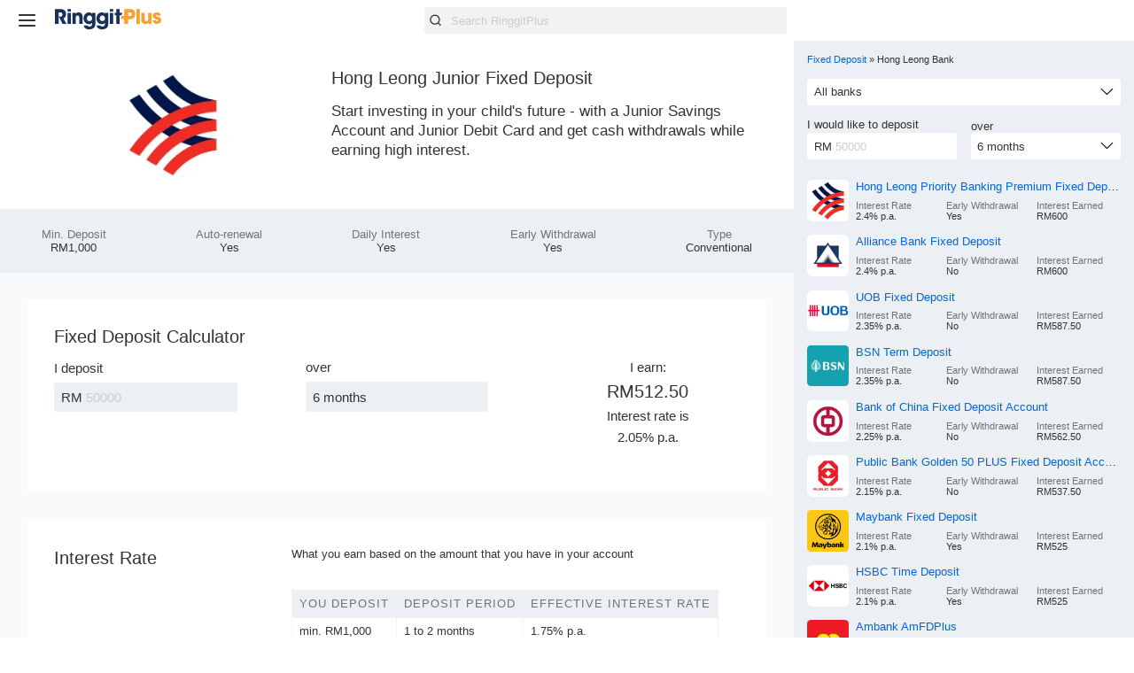

--- FILE ---
content_type: text/html; charset=utf-8
request_url: https://ringgitplus.com/en/fixed-deposit/Hong-Leong-Junior-Fixed-Deposit.html
body_size: 43903
content:
<!doctype html><html lang=en><head><!--M#s0-0-2--><meta charset=UTF-8><meta http-equiv=X-UA-Compatible content=ie=edge><meta http-equiv=Content-Type content=text/html;charset=utf-8><meta name=viewport content="width=device-width, initial-scale=1.0, minimum-scale=1.0, maximum-scale=5.0, viewport-fit=cover"><meta name=description content="Start investing in your child's future - with a Junior Savings Account and Junior Debit Card and get cash withdrawals while earning high interest."><meta name=keyword content="credit card, personal loan, home loan, balance transfer, debit card, reviews, Malaysia, finance products, comparison website"><meta name=apple-mobile-web-app-title content=RinggitPlus><meta name=mobile-web-app-capable content=yes><meta name=application-name content=RinggitPlus><title>Hong Leong Junior Fixed Deposit - Invest For Your Child</title><link rel="shortcut icon" href=/assets/meta/favicon.ico><link rel=apple-touch-icon href=/assets/meta/apple-touch-icon.png><link rel=canonical href=https://ringgitplus.com/en/fixed-deposit/Hong-Leong-Junior-Fixed-Deposit.html><script>(function (w, d, s, l, i) {
    w[l] = w[l] || []; w[l].push({
    'gtm.start':
        new Date().getTime(), event: 'gtm.js'
    }); var f = d.getElementsByTagName(s)[0],
    j = d.createElement(s), dl = l != 'dataLayer' ? '&l=' + l : ''; j.async = true; j.src =
        'https://www.googletagmanager.com/gtm.js?id=' + i + dl; f.parentNode.insertBefore(j, f);
})(window, document, 'script', 'dataLayer', 'GTM-5BX8PV');</script><!--M/--><meta property=og:url content=https://ringgitplus.com><meta property=og:type content=article><meta property=og:title content="Hong Leong Junior Fixed Deposit"><meta property=og:description content="Invest For Your Child"><meta property=og:image content=https://ringgitplus.com/assets/issuers/logo_HLBK.png?v4=1><meta property=og:site_name content=RinggitPlus><meta property=twitter:site content=@RinggitPlus><meta property=twitter:creator content=@RinggitPlus><style>@charset "UTF-8";
html {
  line-height: 1.15;
  -webkit-text-size-adjust: 100%;
}

body {
  margin: 0;
}

button,
input,
optgroup,
select,
textarea {
  font-family: inherit;
  font-size: 100%;
  line-height: 1.15;
  margin: 0;
}

[type=search] {
  -webkit-appearance: textfield;
  -moz-appearance: textfield;
  appearance: textfield;
  outline-offset: -2px;
}

:root {
  --font-size: 4vmin;
  --size-1: 2rem;
  --size-2: 1.3rem;
  --size-3: 1.125rem;
  --size-4: 1rem;
  --size-5: 0.85rem;
  --size-6: 0.7rem;
  --size-7: 0.6rem;
  --size-8: 0.55rem;
  --weight-light: 300;
  --weight-regular: 400;
  --weight-bold: 500;
  --weight-bolder: 700;
  --white-color: hsl(0, 0%, 100%);
  --black-color: hsl(0, 0%, 0%);
  --tint: linear-gradient(hsla(0, 0%, 0%, 0.7), hsla(0, 0%, 0%, 0.7));
  --section-color: 0, 0%, 95%;
  --white-color: hsl(0, 0%, 100%);
  --offwhite-color: hsl(0, 0%, 95%);
  --black-color: hsl(0, 0%, 20%);
  --light-gray-color: hsl(0, 0%, 90%);
  --gray-color: hsl(0, 0%, 80%);
  --dark-gray-color: hsl(0, 0%, 45%);
  --star-color: hsl(32, 85%, 51%);
  --primary-light-color: hsl(217, 25%, 94%);
  --primary-highlight-color: hsl(212, 97%, 43%);
  --primary-branding-color: var(--white-color);
  --primary-accent-color: hsl(212, 32%, 98%);
  --wa-color: #25d366;
  --wa-accent-color: #24bc5d;
  --wa-message-color: #dcf8c6;
  --bundle-red-color: #fe4e4e;
  --depth-chatbot: 6;
  --depth-modal: 5;
  --depth-topbar: 4;
  --depth-high: 3;
  --depth-medium: 2;
  --depth-low: 1;
  --depth-negative: -1;
  --visible-product-items: 9.5;
  --main-width: 75vw;
  --sidebar-width: 30vw;
  --product-filter-height: 6vh;
  --topbar-height: calc(var(--size-1) * 1.5);
  --data-more-height: calc(var(--size-1) * 5);
  --card-image-height: calc(var(--size-1) * 4);
  --summary-height: 10vh;
  --summary-items-visible: 2.4;
  --summary-items-width: calc(var(--main-width) / var(--summary-items-visible));
  --hero-height: 55vh;
  --gift-height: 35vh;
  --article-ad-height: 35vh;
  --article-filter-height: 10vh;
  --article-width: 35rem;
  --article-image-width: 45rem;
  --article-list-image-width: calc((var(--main-width) - var(--spacing)) * 0.3);
  --article-margin: 15vw;
  --visible-articles: 6.5;
  --ipad-item-width: 65vw;
  --carousel-item-width: 30vw;
  --carousel-hero-width: 25vw;
  --card-overflow: var(--size-3);
  --spacing: var(--size-4);
  --quarter-spacing: calc(var(--spacing) / 4);
  --one-half-spacing: calc(var(--spacing) * 1.5);
  --half-spacing: calc(var(--spacing) / 2);
  --double-spacing: calc(var(--spacing) * 2);
  --box-shadow: 0 1px 8px 0 hsla(234, 70%, 18%, 25%);
  --border-width: 3px;
  --border-radius: 0.2rem;
  --product-border-radius: 0.3rem;
  --product-box-shadow: 0 2px 6px 0 hsla(0, 0%, 0%, 0.5);
  --product-image-height: 15vmin;
  --product-image-width: 15vmin;
  --wa-icon-size: var(--size-2);
  --avatar-size: calc(var(--size-1) * 1.5);
  --category-font-size: var(--size-5);
  --detail-icon-size: calc(var(--spacing) * 1.5);
  --sponsored-content-height: calc(var(--spacing) * 2);
  --article-image-width: 45rem;
  --star-width: 1em;
  --rating-width: 5em;
}

.PLP .FeatureLink ul li a:hover, .Topbar-searchToggle label:hover, .Topbar-menuToggle label:hover, .Category-Results li.Result:hover, .Carousel.with-featurebox a img:hover, .Promotions .List:not(:empty) img:hover {
  -webkit-transform: scale(1.025);
  -ms-transform: scale(1.025);
  transform: scale(1.025);
}

.Carousel.with-featurebox a img, .Promotions .List:not(:empty) img {
  display: block;
  border-radius: var(--product-border-radius);
  border: 1px solid var(--gray-color);
}
@media screen and (orientation: landscape) {
  .Carousel.with-featurebox a img, .Promotions .List:not(:empty) img {
    border: none;
    -webkit-box-shadow: var(--product-box-shadow);
    box-shadow: var(--product-box-shadow);
  }
}

.button, .button.text, .button.cta {
  background-color: var(--white-color);
  color: currentColor;
  display: inline-block;
  vertical-align: middle;
  text-decoration: none;
  margin: 0;
  padding: var(--half-spacing) var(--double-spacing);
  text-transform: uppercase;
  letter-spacing: 1px;
  border: 1px solid var(--black-color);
  border-radius: var(--border-radius);
  cursor: pointer;
}
.button:hover {
  background-color: var(--black-color);
  color: var(--white-color);
}

.button.cta {
  background-color: transparent;
}
.button.cta:hover {
  background-color: var(--black-color);
  color: var(--white-color);
}

.button.text {
  background: none;
  border: 0;
  border-bottom: 3px solid transparent;
  overflow: hidden;
  border-radius: 0;
}
.button.text:hover {
  border-color: var(--black-color);
  background-color: none;
  color: var(--black-color);
}

.Topbar-menuToggle, .Topbar-searchToggle,
.Topbar nav.wa,
.Topbar .Search,
.Topbar .Logo {
  position: sticky;
  top: 0;
  z-index: var(--depth-high);
}

@font-face {
  font-family: "Ubuntu";
  src: url("/assets/fonts/Ubuntu-Light.v2.woff2") format("woff2"), url("/assets/fonts/Ubuntu-Light.v2.ttf") format("truetype");
  font-weight: 300;
  font-style: normal;
  font-display: optional;
}
@font-face {
  font-family: "Ubuntu";
  src: url("/assets/fonts/Ubuntu-Medium.v2.woff2") format("woff2"), url("/assets/fonts/Ubuntu-Medium.v2.ttf") format("truetype");
  font-weight: 500;
  font-style: normal;
  font-display: optional;
}
@font-face {
  font-family: "Ubuntu";
  src: url("/assets/fonts/Ubuntu-Regular.v2.woff2") format("woff2"), url("/assets/fonts/Ubuntu-Regular.v2.ttf") format("truetype");
  font-weight: normal;
  font-style: normal;
  font-display: optional;
}
:root {
  --font-family: "Ubuntu", -apple-system, BlinkMacSystemFont, "Segoe UI", "Roboto", "Oxygen",
    "Cantarell", "Fira Sans", "Droid Sans", "Helvetica Neue", sans-serif;
}

.Campaign header {
  background-image: url(/assets/campaign/HeroBanner-Mobile-YEB-02.png);
  background-size: cover;
  min-height: 28rem;
}
@media screen and (orientation: landscape) {
  .Campaign header {
    background-image: url(/assets/campaign/HeroBanner-Desktop-YEB-02.png);
    min-height: 21rem;
  }
}
.Campaign header * {
  display: none;
}
.Campaign section h2 {
  margin: var(--spacing) 0;
}
.Campaign .Steps {
  padding: var(--margin-spacing);
}
.Campaign .Steps ul {
  list-style: none;
  margin: 0;
  padding: 0;
}
@media screen and (orientation: landscape) {
  .Campaign .Steps ul {
    display: -webkit-box;
    display: -ms-flexbox;
    display: flex;
  }
}
.Campaign .Steps ul li {
  padding: var(--spacing);
  -webkit-box-flex: 1;
  -ms-flex: 1;
  flex: 1;
}
.Campaign .Participants div {
  padding: var(--margin-spacing);
}
.Campaign .Participants div:nth-of-type(odd) {
  background: var(--primary-light-color);
}

* {
  -webkit-box-sizing: border-box;
  box-sizing: border-box;
}

html {
  font-size: var(--font-size);
  font-family: var(--font-family);
  -webkit-overflow-scrolling: touch;
  color: var(--black-color);
  -webkit-overflow-scrolling: touch;
  --margin-spacing: var(--spacing);
}
@media screen and (orientation: landscape) {
  html {
    --margin-spacing: var(--double-spacing);
  }
}

@media screen and (orientation: landscape) {
  :root {
    --font-size: 1.2vw;
  }
}
@media only screen and (min-device-width: 768px) and (max-device-width: 1024px) {
  :root {
    --font-size: 3.5vmin;
  }
}
h1 {
  font-size: var(--size-1);
}

h2 {
  font-size: var(--size-2);
}

h3 {
  font-size: var(--size-3);
}

h4 {
  font-size: var(--size-4);
}

small {
  font-size: var(--size-6);
}

h1,
h2,
h3,
h4 {
  font-weight: var(--weight-bold);
}

h1,
h2,
h3,
h4,
h5,
h6,
dl,
dt,
dd {
  margin: 0;
}

p {
  line-height: 1.3;
}

b,
strong {
  font-weight: var(--weight-bold);
}

sup {
  top: -0.8em;
}

img {
  max-width: 100%;
}

.invisible {
  opacity: 0;
  visibility: hidden;
}

.hidden {
  position: absolute !important;
  overflow: hidden !important;
  height: 1px !important;
  width: 1px !important;
  padding: 0px !important;
  margin: -1px !important;
  clip: rect(0 0 0 0);
  left: 100%;
}

.no-decoration {
  text-decoration: none;
}

.no-decoration:hover {
  border-bottom: 3px solid;
}

.columns {
  -webkit-columns: 2;
  -moz-columns: 2;
  columns: 2;
}

:disabled {
  background-color: var(--gray-color);
}

.selected {
  background: var(--primary-light-color);
}

nav a {
  text-decoration: none;
  color: var(--primary-highlight-color);
}

.table-wrapper {
  overflow-x: auto;
}
@media screen and (orientation: portrait) {
  .table-wrapper {
    margin-left: calc(var(--spacing) * -1);
    margin-right: calc(var(--spacing) * -1);
  }
}

[data-more] {
  position: relative;
  max-height: var(--data-more-height);
  overflow: hidden;
}
[data-more]::after {
  content: "";
  position: absolute;
  top: 0;
  bottom: 0;
  left: 0;
  right: 0;
  background: -webkit-gradient(linear, left top, left bottom, from(hsla(0, 0%, 100%, 0)), to(hsl(0, 0%, 100%)));
  background: -o-linear-gradient(top, hsla(0, 0%, 100%, 0), hsl(0, 0%, 100%));
  background: linear-gradient(to bottom, hsla(0, 0%, 100%, 0), hsl(0, 0%, 100%));
}

[data-currency]:before {
  content: attr(data-currency);
  font-size: var(--size-6);
}

details summary {
  cursor: pointer;
}

body {
  background: var(--white-color);
  overflow-x: hidden;
}
body > main {
  padding-top: var(--topbar-height);
  counter-reset: footnotes;
}
body > main [data-footnote] {
  text-decoration: none;
  color: currentColor;
}
body > main [data-footnote]::after {
  counter-increment: footnotes;
  content: counter(footnotes);
  font-size: 0.7em;
  position: relative;
  top: -0.6em;
}

form label,
form select,
form input {
  font-size: var(--size-5);
  font-weight: var(--weight-light);
}
form label::-webkit-input-placeholder, form select::-webkit-input-placeholder, form input::-webkit-input-placeholder {
  color: var(--gray-color);
}
form label::-moz-placeholder, form select::-moz-placeholder, form input::-moz-placeholder {
  color: var(--gray-color);
}
form label:-ms-input-placeholder, form select:-ms-input-placeholder, form input:-ms-input-placeholder {
  color: var(--gray-color);
}
form label::-ms-input-placeholder, form select::-ms-input-placeholder, form input::-ms-input-placeholder {
  color: var(--gray-color);
}
form label::placeholder,
form select::placeholder,
form input::placeholder {
  color: var(--gray-color);
}
form div label {
  display: grid;
  grid-template-areas: "label" "input";
  grid-template-rows: var(--size-4) 1fr;
}
form label input,
form label select {
  grid-area: input;
}
form label[data-suffix], form label[data-prefix] {
  display: grid;
  -webkit-box-align: center;
  -ms-flex-align: center;
  align-items: center;
}
form label[data-suffix] span, form label[data-prefix] span {
  grid-area: label;
}
form label[data-suffix] span + *, form label[data-prefix] span + * {
  grid-row: 2;
}
form label[data-suffix]::after, form label[data-suffix]::before, form label[data-prefix]::after, form label[data-prefix]::before {
  padding: var(--half-spacing);
  background-color: var(--white-color);
}
form label[data-prefix] {
  grid-template-areas: "label label" "prefix input";
  grid-template-columns: auto 1fr;
}
form label[data-prefix] input,
form label[data-prefix] select {
  padding-left: var(--quarter-spacing);
}
form label[data-prefix]::before {
  content: attr(data-prefix);
  border-top-left-radius: var(--border-radius);
  border-bottom-left-radius: var(--border-radius);
  border-right: none;
  grid-area: prefix;
  padding-right: 0;
}
form label[data-prefix] span + * {
  border-top-left-radius: 0;
  border-bottom-left-radius: 0;
}
form label[data-suffix] {
  grid-template-areas: "label label" "input suffix";
  grid-template-columns: 1fr -webkit-min-content;
  grid-template-columns: 1fr min-content;
}
form label[data-suffix] input,
form label[data-suffix] select {
  padding-right: var(--quarter-spacing);
}
form label[data-suffix]::after {
  content: attr(data-suffix);
  border-top-right-radius: var(--border-radius);
  border-bottom-right-radius: var(--border-radius);
  grid-area: suffix;
  background: var(--gray-color);
}
form label[data-suffix] span + * {
  border-top-right-radius: 0;
  border-bottom-right-radius: 0;
}
form select,
form input {
  width: 100%;
  padding: var(--half-spacing);
  border-radius: var(--border-radius);
  border: 0;
  background-color: var(--white-color);
  color: currentColor;
}
form select:focus, form select:active,
form input:focus,
form input:active {
  -webkit-box-shadow: 2px 2px 5px 2px hsla(0, 0%, 0%, 0.25);
  box-shadow: 2px 2px 5px 2px hsla(0, 0%, 0%, 0.25);
  outline: none;
  border-color: var(--dark-color);
}
form select {
  -webkit-appearance: none;
  -moz-appearance: none;
  appearance: none;
  background: var(--icon-arrow-down) no-repeat center right calc(var(--spacing) / 2)/var(--spacing);
  background-color: var(--white-color);
  padding-right: var(--one-half-spacing);
  border: 1px solid var(--offwhite-color);
}
form input[type=date] {
  padding: calc(var(--spacing) / 8);
}

@media screen and (orientation: portrait) {
  .Promotions {
    background: var(--white-color);
  }
}
@media screen and (orientation: portrait) {
  .Promotions .List:not(:empty) {
    padding: var(--spacing);
    grid-template-columns: repeat(3, 80%) -webkit-max-content;
    grid-template-columns: repeat(3, 80%) max-content;
    margin-bottom: calc(var(--spacing) * -1);
  }
}
.Hero img,
.Products img,
.Promotions img,
.with-featurebox img {
  display: block;
  background: var(--placeholder-color);
}

.Hero {
  --product-width: 10vmax;
  --product-height: var(--product-width);
}
@media screen and (orientation: landscape) {
  .Hero {
    --product-width: 10vmax;
  }
}
.CRCD .Hero {
  --product-border-radius: 0.8rem;
  --product-width: 16vmax;
  --product-height: 10vmax;
}
@media screen and (orientation: landscape) {
  .CRCD .Hero {
    --product-width: 24vmin;
    --product-height: 15vmin;
  }
}
.Hero img {
  min-width: var(--product-width);
  min-height: var(--product-height);
  max-width: var(--product-width);
  max-height: var(--product-height);
  background: var(--gray-color);
}

@media screen and (orientation: landscape) {
  .Products,
  .Search-Results {
    --product-image-width: 6.5vmin;
    --product-image-height: 6.5vmin;
  }
}
.Products img,
.Search-Results img {
  color: transparent;
  border-radius: var(--product-border-radius);
  min-height: var(--product-image-height);
  min-width: var(--product-image-width);
  max-height: var(--product-image-height);
  max-width: var(--product-image-width);
  background: var(--gray-color);
}
.Products.CRCD, .Products li.CRCD,
.Search-Results.CRCD,
.Search-Results li.CRCD {
  --product-image-height: 15vmin;
  --product-image-width: 24vmin;
}
@media screen and (orientation: landscape) {
  .Products.CRCD, .Products li.CRCD,
  .Search-Results.CRCD,
  .Search-Results li.CRCD {
    --product-image-height: calc(15vmin / 2.5);
    --product-image-width: calc(24vmin / 2.5);
  }
}

.Promotions,
.with-featurebox {
  overflow: hidden;
  --feature-max-width: 80vw;
  --feature-max-height: 40vw;
  --feature-min-width: 70vw;
  --feature-min-height: 35vw;
}
@media screen and (orientation: landscape) {
  .Promotions,
  .with-featurebox {
    --feature-max-width: calc((70vw - var(--total-spacing)) / 3);
    --feature-max-height: calc(var(--feature-max-width) / 2);
    --total-spacing: calc(var(--double-spacing) * 2 + var(--spacing) * 2);
  }
  .Home .Promotions, .Campaign .Promotions,
  .Home .with-featurebox,
  .Campaign .with-featurebox {
    --feature-max-width: calc((100vw - var(--total-spacing)) / 3);
  }
}

.Featurebox figure {
  position: relative;
  margin: 0;
}
.Featurebox figcaption {
  position: absolute;
  z-index: -1;
}
.Featurebox img {
  width: 100%;
  height: 100%;
  max-height: var(--feature-max-height);
  max-width: var(--feature-max-width);
}
@media screen and (orientation: portrait) {
  .Featurebox img {
    min-width: var(--feature-min-width);
    min-height: var(--feature-min-height);
  }
}

@media screen and (orientation: landscape) {
  .LP,
  .LP ~ .Footer {
    padding-right: var(--sidebar-width);
  }
  .LP .Sidebar,
  .LP ~ .Footer .Sidebar {
    top: var(--topbar-height);
    bottom: 0;
    right: 0;
    left: unset;
  }
}
@media screen and (orientation: landscape) and (orientation: landscape) {
  .LP .Sidebar,
  .LP ~ .Footer .Sidebar {
    width: var(--sidebar-width);
    position: fixed;
  }
}
@media screen and (orientation: portrait) {
  .LP .Hero.with-background,
  .LP ~ .Footer .Hero.with-background {
    background-position: 50% 100% !important;
  }
  .LP .Hero.with-background:not(.with-submenu),
  .LP ~ .Footer .Hero.with-background:not(.with-submenu) {
    --hero-size: 30vh;
  }
}
.LP .Article,
.LP ~ .Footer .Article {
  margin: var(--double-spacing) 0;
  padding: 0 var(--margin-spacing);
}
@media screen and (orientation: portrait) {
  .LP .Article,
  .LP ~ .Footer .Article {
    width: 100vw;
  }
}
.LP .Article [data-more]::after,
.LP ~ .Footer .Article [data-more]::after {
  background: -webkit-gradient(linear, left top, left bottom, from(hsla(0, 0%, 95%, 0)), to(var(--offwhite-color)));
  background: -o-linear-gradient(top, hsla(0, 0%, 95%, 0), var(--offwhite-color));
  background: linear-gradient(to bottom, hsla(0, 0%, 95%, 0), var(--offwhite-color));
}
.LP .Article button,
.LP ~ .Footer .Article button {
  display: block;
  text-align: center;
  margin: 0 auto;
}
.LP .Article table,
.LP ~ .Footer .Article table {
  background: var(--white-color);
}
@media screen and (orientation: portrait) {
  .LP .Article table,
  .LP ~ .Footer .Article table {
    display: block;
    margin: 0 calc(var(--margin-spacing) * -1);
  }
}
.LP.Articles,
.LP ~ .Footer.Articles {
  display: grid;
}

.LP.no-sidebar {
  padding-right: 0 !important;
}

@media screen and (orientation: landscape) {
  .DP,
  .DP ~ .Footer {
    padding-left: var(--sidebar-width);
  }
  .DP .Sidebar,
  .DP ~ .Footer .Sidebar {
    top: var(--topbar-height);
    bottom: 0;
    left: 0;
    right: unset;
  }
}
@media screen and (orientation: landscape) and (orientation: landscape) {
  .DP .Sidebar,
  .DP ~ .Footer .Sidebar {
    width: var(--sidebar-width);
    position: fixed;
  }
}

.BLP {
  --hero-height: 40vh;
}
.BLP .Sidebar {
  display: grid;
}
.BLP .Sidebar .Ad {
  grid-row: 1;
  grid-column: unset;
  padding: var(--margin-spacing);
}
.BLP .Promotions {
  background: unset;
}

.EP .Hero.with-background {
  grid-template-columns: 1fr 1fr;
  background-position: 32% 42%;
  background-size: 25%;
  margin-top: 0.8rem;
}
.EP .Hero.with-background h1,
.EP .Hero.with-background h2 {
  text-align: left;
  line-height: 1.25;
  max-width: 450px;
}
.EP .Hero.with-background .wa-cta a, .EP .Hero.with-background .wa-cta-submit a {
  padding: 0.8rem;
}
@media screen and (orientation: portrait) {
  .EP .Hero.with-background .wa-cta, .EP .Hero.with-background .wa-cta-submit {
    margin-top: 1rem;
  }
}
@media screen and (orientation: portrait) {
  .EP .Hero.with-background {
    grid-template-columns: 1fr;
    background-position: 50% 75%;
    background-size: 16em;
  }
  .EP .Hero.with-background h1,
  .EP .Hero.with-background h2 {
    max-width: unset;
  }
  .EP .Hero.with-background h1 {
    font-size: var(--size-1);
    padding: 1rem 1rem 0;
  }
  .EP .Hero.with-background h2 {
    font-size: 1.4rem;
    padding: 0 1rem;
  }
}

.DP .ArticleList p {
  line-height: 1.43;
}
.DP .Article ul li {
  line-height: 1.43;
}

.Carousel {
  list-style: none;
  display: grid;
  grid-auto-flow: column;
  grid-auto-columns: 80%;
  overflow-x: auto;
  grid-gap: var(--margin-spacing);
  margin: 0 calc(var(--margin-spacing) * -1);
  padding: var(--margin-spacing) 0;
  padding-left: var(--margin-spacing);
  padding-right: var(--margin-spacing);
  z-index: var(--depth-low);
  grid-area: 1/1/1/1;
  /* Firefox only */
  scrollbar-color: #d2d2d2 #fff;
  scrollbar-width: thin;
}
.Carousel::-webkit-scrollbar {
  width: 8px;
  height: 8px;
  background-color: transparent;
  border-radius: 16px;
}
.Carousel::-webkit-scrollbar-track {
  background-color: transparent;
}
.Carousel::-webkit-scrollbar-thumb {
  border-radius: 16px;
  background-color: #d2d2d2;
  display: none;
}
.Carousel:hover::-webkit-scrollbar-thumb {
  display: unset;
}
@media screen and (orientation: landscape) {
  .Carousel {
    --article-item-width: 30vw;
    grid-auto-columns: var(--article-item-width);
    padding-right: 1.6em;
  }
}
@media only screen and (min-device-width: 768px) and (max-device-width: 1024px) {
  .Carousel {
    grid-gap: 2vw;
  }
  .Carousel figcaption {
    visibility: hidden;
  }
}
.Carousel li {
  display: -webkit-box;
  display: -ms-flexbox;
  display: flex;
}
.Carousel[scrolling] + button.CarouselControl {
  opacity: 1;
}
.Carousel[scrolling]::before {
  opacity: 0.1;
}
.Carousel.with-hero {
  background: no-repeat left var(--double-spacing) bottom/contain;
}
@media screen and (orientation: landscape) {
  .Carousel.with-hero {
    padding-left: 0;
    padding-bottom: 0;
    grid-template-columns: var(--carousel-hero-width) repeat(auto-fit, var(--carousel-item-width));
  }
  .Carousel.with-hero li {
    grid-row: 1;
  }
  .Carousel.with-hero::before {
    content: "";
    z-index: var(--depth-negative);
    width: var(--carousel-hero-width);
    background: no-repeat bottom/contain;
    grid-row: span 2;
    position: sticky;
    left: 0;
    min-height: 30vh;
  }
}
.Carousel.with-featurebox a {
  width: 100%;
}
@media screen and (orientation: landscape) {
  .Carousel.with-featurebox a {
    max-height: 12.5em;
  }
}
@media screen and (orientation: landscape) {
  .Carousel.with-featurebox {
    grid-template-columns: unset;
  }
}

.CarouselControl {
  display: none;
}
@media screen and (orientation: landscape) {
  .CarouselControl {
    display: block;
    grid-area: 1/1;
    color: transparent;
    background: no-repeat center/contain;
    border: 0;
    width: var(--size-1);
    height: var(--size-1);
    align-self: center;
    z-index: var(--depth-high);
    cursor: pointer;
  }
  .CarouselControl:hover {
    background-color: transparent;
  }
  .CarouselControl span {
    display: none;
  }
  .CarouselControl[aria-label=next] {
    background-image: var(--icon-chevron-right);
    justify-self: end;
  }
  .CarouselControl[aria-label=previous] {
    opacity: 0;
    background-image: var(--icon-chevron-left);
  }
}

.ArticlePreview {
  display: grid;
  -ms-flex-line-pack: start;
  align-content: flex-start;
  grid-template-rows: repeat(3, auto) 1fr;
}
.ArticlePreview > h3, .ArticlePreview > h4 a, .ArticlePreview > p, .ArticlePreview > footer {
  padding: var(--half-spacing);
}
.ArticlePreview > h3 {
  font-size: var(--size-4);
  grid-row: 2;
  height: auto;
  background: none;
}
.ArticlePreview > h3 a {
  font-weight: var(--weight-bold);
}
.ArticlePreview > h3 a:hover {
  text-decoration: underline;
}
.ArticlePreview > h4 {
  text-transform: uppercase;
  font-size: var(--size-5);
  font-weight: var(--weight-light);
  height: calc(var(--card-image-height) + var(--spacing) + var(--category-font-size));
  display: -webkit-box;
  display: -ms-flexbox;
  display: flex;
  -webkit-box-align: end;
  -ms-flex-align: end;
  align-items: flex-end;
  border-radius: var(--product-border-radius);
  position: relative;
  background: no-repeat center/cover;
  background-image: var(--article-preview-image);
  overflow: hidden;
  z-index: var(--depth-low);
}
.ArticlePreview > h4::after {
  content: "";
  position: absolute;
  background: -webkit-gradient(linear, left bottom, left top, from(hsla(0, 0%, 0%, 0.7)), to(hsla(0, 0%, 0%, 0)));
  background: -o-linear-gradient(bottom, hsla(0, 0%, 0%, 0.7), hsla(0, 0%, 0%, 0));
  background: linear-gradient(to top, hsla(0, 0%, 0%, 0.7), hsla(0, 0%, 0%, 0));
  left: 0;
  right: 0;
  bottom: 0;
  top: 0;
  z-index: var(--depth-negative);
}
.ArticlePreview > h4 a {
  -webkit-box-flex: 1;
  -ms-flex: 1;
  flex: 1;
  color: var(--white-color);
}
.ArticlePreview > p {
  margin: 0;
}
.ArticlePreview > footer {
  -ms-flex-item-align: end;
  align-self: end;
}
.ArticlePreview a {
  color: currentColor;
  text-decoration: none;
}

.Search {
  --icon-size: var(--spacing);
  --input-padding: calc(var(--spacing) / 3);
  display: -webkit-box;
  display: -ms-flexbox;
  display: flex;
  position: relative;
}
.Search label::before,
.Search button[type=reset] {
  background: var(--dark-gray-color);
  position: absolute;
  z-index: var(--depth-medium);
  top: 50%;
  -webkit-transform: translateY(-50%);
  -ms-transform: translateY(-50%);
  transform: translateY(-50%);
}
@media screen and (orientation: landscape) {
  .Search label::before,
  .Search button[type=reset] {
    background: var(--black-color);
  }
}
.Search label {
  -webkit-box-flex: 1;
  -ms-flex: 1;
  flex: 1;
  margin: 0 var(--half-spacing);
}
.Search label::before {
  content: "";
  -webkit-mask: var(--icon-search) no-repeat center center/contain;
  mask: var(--icon-search) no-repeat center center/contain;
  width: var(--icon-size);
  height: var(--icon-size);
  left: calc(var(--half-spacing) + var(--input-padding));
}
.Search input {
  width: 100%;
  border: none;
  -webkit-appearance: none;
  -moz-appearance: none;
  appearance: none;
  border-radius: var(--border-radius);
  background: var(--offwhite-color);
  color: var(--black-color);
  padding: var(--half-spacing);
  padding-left: calc(var(--icon-size) + var(--spacing));
}
@media screen and (orientation: landscape) {
  .Search input {
    --input-padding: var(--spacing);
  }
}
.Search input::-webkit-search-cancel-button {
  display: none;
}
.Search button {
  padding: 0;
  display: none;
}
.Search button[type=reset] {
  -webkit-mask: var(--icon-close) no-repeat center center/contain;
  mask: var(--icon-close) no-repeat center center/contain;
  border: none;
  color: var(--white-color);
  width: var(--icon-size);
  height: var(--icon-size);
  right: calc(var(--half-spacing) + var(--input-padding));
}
.Search button[type=reset] span {
  display: none;
}
.Search[data-searching] button[type=reset] {
  display: unset;
}
.Search[data-searching] label::before {
  display: none;
}
.Search[data-searching] input {
  padding-left: var(--half-spacing);
}

.Search-Page h1 {
  text-align: center;
  margin-top: var(--spacing);
}

.Search-Results {
  list-style: none;
  margin: 0;
  padding: var(--margin-spacing);
}
.Search-Results > li {
  position: relative;
}
.Search-Results > li .CarouselControl {
  position: absolute;
  top: 50%;
  outline: none;
  cursor: pointer;
}
.Search-Results > li .CarouselControl:hover {
  -webkit-filter: drop-shadow(0 2px 3px rgba(0, 0, 0, 0.5));
  filter: drop-shadow(0 2px 3px rgba(0, 0, 0, 0.5));
}
.Search-Results > li .CarouselControl[aria-label=previous] {
  left: 0;
}
.Search-Results > li .CarouselControl[aria-label=next] {
  right: 0;
}

span[area-label=home-headline] {
  background-image: var(--icon-chevron-right2);
  justify-self: end;
  background-size: cover;
}

.Category-Results {
  background: var(--white-color);
  grid-auto-columns: 80%;
  padding-top: var(--half-spacing);
  overflow-y: hidden;
}
@media screen and (orientation: landscape) {
  .Category-Results {
    grid-auto-columns: 25vw;
    padding-top: var(--spacing);
  }
}
.Category-Results li.Result {
  --result-img-size: 20%;
  background: var(--primary-accent-color);
  padding: var(--spacing);
  border-radius: var(--border-radius);
  display: grid;
  font-size: var(--size-6);
  cursor: pointer;
  --result-img-size: 50%;
  grid-template-areas: "title" "subtitle" "img" "details" "tags";
  /* TODO: temp vertical labels on search result box */
}
@media screen and (orientation: landscape) {
  .Category-Results li.Result {
    --result-img-size: 30%;
    grid-template-areas: "img title" "img subtitle" "desc desc" "details details" "tags tags";
    grid-template-columns: var(--result-img-size) 2fr;
    grid-auto-row: min-content;
    grid-column-gap: var(--half-spacing);
    --result-img-size: auto;
  }
}
.Category-Results li.Result a {
  text-decoration: none;
  color: inherit;
}
.Category-Results li.Result h3 {
  font-size: var(--size-5);
  grid-area: title;
  margin: 0;
  white-space: nowrap;
  -o-text-overflow: ellipsis;
  text-overflow: ellipsis;
  overflow: hidden;
  text-transform: capitalize;
}
.Category-Results li.Result p {
  margin: 0;
}
.Category-Results li.Result .subtitle {
  grid-area: subtitle;
}
.Category-Results li.Result img {
  grid-area: img;
  border-radius: var(--product-border-radius);
  width: var(--result-img-size);
  margin: var(--half-spacing) auto;
}
@media screen and (orientation: landscape) {
  .Category-Results li.Result img {
    margin: unset;
  }
}
.Category-Results li.Result .description {
  grid-area: desc;
  display: none;
}
@media screen and (orientation: landscape) {
  .Category-Results li.Result .description {
    margin: var(--half-spacing) 0;
    display: block;
  }
}
.Category-Results li.Result .tags {
  grid-area: tags;
  padding: 0;
  align-self: end;
}
@media screen and (orientation: portrait) {
  .Category-Results li.Result .tags {
    padding-top: var(--half-spacing);
  }
}
.Category-Results li.Result .tags li {
  display: inline-block;
  margin-right: var(--half-spacing);
  margin-top: var(--half-spacing);
}
.Category-Results li.Result .tags li a {
  border-radius: var(--border-radius);
  background: var(--primary-branding-color);
  padding: var(--quarter-spacing);
  font-size: var(--size-6);
  text-decoration: none;
  color: var(--primary-highlight-color);
}
.Category-Results li.Result .tags li a:hover {
  background: var(--primary-accent-color);
}
.Category-Results li.Result .details {
  grid-area: details;
  margin: 0;
  display: grid;
  grid-template-columns: repeat(2, 1fr);
}
.Category-Results li.Result .details dt:nth-of-type(1) {
  grid-row: 1;
  grid-column: 1;
}
.Category-Results li.Result .details dt:nth-of-type(1) + dd {
  grid-row: 2;
  grid-column: 1;
}
.Category-Results li.Result .details dt:nth-of-type(2) {
  grid-row: 1;
  grid-column: 2;
}
.Category-Results li.Result .details dt:nth-of-type(2) + dd {
  grid-row: 2;
  grid-column: 2;
}
.Category-Results li.Result .details dt:nth-of-type(3) {
  grid-row: 3;
  grid-column: 1;
}
.Category-Results li.Result .details dt:nth-of-type(3) + dd {
  grid-row: 4;
  grid-column: 1;
}
.Category-Results li.Result .details dt:nth-of-type(4) {
  grid-row: 3;
  grid-column: 2;
}
.Category-Results li.Result .details dt:nth-of-type(4) + dd {
  grid-row: 4;
  grid-column: 2;
}
.Category-Results li.Result .details dt {
  font-size: var(--size-7);
  letter-spacing: 1px;
  text-transform: uppercase;
  color: var(--dark-gray-color);
}
.Category-Results li.Result .details dd {
  margin: 0;
  margin-bottom: var(--half-spacing);
}
.Category-Results li.Result.Page {
  grid-template-areas: "title" "subtitle" "img" "desc" "tags";
}
@media screen and (orientation: landscape) {
  .Category-Results li.Result.Page {
    grid-template-areas: "img title" "img subtitle" "desc desc" "tags tags";
  }
}
.Category-Results .Result.blog {
  background: none;
}

.titleErrorBlog {
  margin-bottom: 45px;
}

.listErrorMsg {
  list-style: none;
  margin-top: 5px;
}
.listErrorMsg .centerErrorBlog {
  display: -webkit-box;
  display: -ms-flexbox;
  display: flex;
  -webkit-box-orient: vertical;
  -webkit-box-direction: normal;
  -ms-flex-direction: column;
  flex-direction: column;
  -webkit-box-align: center;
  -ms-flex-align: center;
  align-items: center;
}
.listErrorMsg .centerErrorBlog svg {
  cursor: pointer;
}
.listErrorMsg .centerErrorBlog .text {
  text-align: center;
  color: var(--dark-gray-color);
  font-size: var(--size-5);
}

.takeover-popup {
  display: grid;
  place-items: center;
  width: 100vw;
  height: 100vh;
  background: rgba(0, 0, 0, 0.4901960784);
  position: fixed;
  top: 0;
  z-index: 5;
  overflow-y: auto;
  cursor: pointer;
}
.takeover-popup .ad-popup > div {
  position: relative;
}
.takeover-popup .ad-popup > div::after {
  content: url(/assets/icons/close-ad.svg);
  width: 16px;
  position: absolute;
  top: 0;
  right: 0;
  background: #000;
  border: #fff solid 1px;
  padding: 3px;
  border-radius: 45px;
  font-size: 0px;
  cursor: pointer;
  color: #ffffff;
  margin: 4px;
}
.takeover-popup .ad-popup > div:empty {
  display: none;
}
.takeover-popup .ad-popup:empty {
  display: none;
}

.hidepopup {
  display: none;
}

.catfish {
  position: fixed;
  z-index: 10;
  bottom: 0;
  left: 50%;
  -webkit-transform: translateX(-50%);
  -ms-transform: translateX(-50%);
  transform: translateX(-50%);
}
.catfish::after {
  content: url(/assets/icons/close-ad.svg);
  width: 16px;
  position: absolute;
  top: 0;
  right: 0;
  background: #000;
  border: #fff solid 1px;
  padding: 3px;
  border-radius: 45px;
  font-size: 0px;
  cursor: pointer;
  color: #ffffff;
  margin: 4px;
}

.banner-ad {
  display: -webkit-box;
  display: -ms-flexbox;
  display: flex;
  -webkit-box-align: center;
  -ms-flex-align: center;
  align-items: center;
  -webkit-box-pack: center;
  -ms-flex-pack: center;
  justify-content: center;
}
.banner-ad div > div:not(:empty) {
  margin: 1em 0;
}

.sidebar-ad {
  display: block;
  width: 320px;
  height: 80px;
  margin: auto;
}
.sidebar-ad:empty {
  display: none;
}
.sidebar-ad.invisible {
  height: 0;
  display: none;
}
@media only screen and (min-width: 768px) and (max-width: 1024px) {
  .sidebar-ad {
    width: 728px;
    height: 90px;
  }
}

.Topbar {
  position: fixed;
  left: 0;
  right: 0;
  z-index: var(--depth-topbar);
  color: var(--black-color);
  display: grid;
  grid-template-columns: auto 1fr auto auto;
  grid-template-areas: "menuToggler logo wa searchToggle" "content content content content";
  grid-template-rows: var(--topbar-height) auto;
  -webkit-box-align: center;
  -ms-flex-align: center;
  align-items: center;
  overflow-x: hidden;
  max-height: 100%;
  overflow-y: auto;
}
@media screen and (orientation: landscape) {
  .Topbar {
    grid-template-areas: "menuToggler logo search wa" "content content content content";
    grid-template-columns: auto repeat(2, 1fr) var(--sidebar-width);
  }
}
.Topbar.is-home {
  grid-template-areas: "menuToggler logo wa" "content content content";
  grid-template-columns: auto 1fr auto;
}
.Topbar.is-home .Logo {
  background-position: center !important;
  display: block;
  background-size: 11em;
  background-repeat: no-repeat;
  position: initial !important;
  width: 11em;
  margin-top: 0.4em;
}
.Topbar.is-home .Logo-container {
  -webkit-box-pack: center;
  -ms-flex-pack: center;
  justify-content: center;
  overflow: hidden;
}
.Topbar.is-home .Topbar-searchToggle {
  display: none;
}
.Topbar.is-home a.advertise-with-us {
  text-decoration: none;
  position: absolute;
  top: 1.8em;
  right: 1.8em;
  font-size: 0.8em;
}
.Topbar.is-home a.advertise-with-us span {
  color: var(--black-color);
  font-weight: 300;
}
.Topbar.is-home a.advertise-with-us:hover {
  color: #0c74d4;
  text-decoration: underline;
}
.Topbar.is-home a.advertise-with-us:hover span {
  color: #0c74d4;
}
@media screen and (orientation: portrait) {
  .Topbar.is-home a.advertise-with-us {
    display: none;
  }
}
.Topbar-menuToggle, .Topbar-searchToggle,
.Topbar nav.wa,
.Topbar .Search,
.Topbar .Logo {
  background: var(--issuer-color);
  height: 100%;
  justify-self: stretch;
  display: -webkit-box;
  display: -ms-flexbox;
  display: flex;
  -webkit-box-align: center;
  -ms-flex-align: center;
  align-items: center;
}
.Topbar .Logo {
  padding: var(--half-spacing);
  grid-area: logo;
  background-image: var(--ringgitplus-logo);
  background-position: calc(100% - 55px);
  background-size: 35vw;
  background-repeat: no-repeat;
  color: transparent;
  width: 10em;
  -webkit-user-select: none;
  -moz-user-select: none;
  -ms-user-select: none;
  user-select: none;
}
@media screen and (orientation: landscape) {
  .Topbar .Logo {
    display: block;
    background-position: left var(--spacing) center;
    background-size: 10vw;
  }
}
@media screen and (orientation: portrait) {
  .Topbar .Logo {
    background-position: calc(100% + 7px);
  }
  .Topbar .Logo-container {
    -webkit-box-pack: center !important;
    -ms-flex-pack: center !important;
    justify-content: center !important;
  }
}
.Topbar .Logo-container {
  height: 100%;
  background: var(--issuer-color);
  display: -webkit-box;
  display: -ms-flexbox;
  display: flex;
  -webkit-box-align: center;
  -ms-flex-align: center;
  align-items: center;
  -webkit-box-pack: start;
  -ms-flex-pack: start;
  justify-content: flex-start;
}
.Topbar .Search {
  grid-area: search;
}
@media screen and (orientation: portrait) {
  .Topbar .Search {
    position: fixed;
    top: -45px;
    left: 50px;
    right: 0px;
    height: 40px;
  }
}
@media screen and (orientation: landscape) {
  .Topbar .Search {
    display: inherit;
  }
}
.Topbar-menuToggle {
  padding-left: var(--half-spacing);
  grid-area: menuToggler;
}
@media screen and (orientation: landscape) {
  .Topbar-menuToggle {
    padding-left: var(--spacing);
  }
}
@media screen and (orientation: portrait) {
  .Topbar-menuToggle {
    border-right: 2px solid var(--primary-branding-color);
  }
}
.Topbar-menuToggle input[type=radio],
.Topbar-menuToggle input:checked + span {
  display: none;
}
.Topbar-menuToggle #openMenu + span {
  -webkit-user-select: none;
  -moz-user-select: none;
  -ms-user-select: none;
  user-select: none;
  -webkit-mask-image: var(--icon-menu);
  mask-image: var(--icon-menu);
}
.Topbar-menuToggle #closeMenu + span {
  -webkit-user-select: none;
  -moz-user-select: none;
  -ms-user-select: none;
  user-select: none;
  -webkit-mask-image: var(--icon-close);
  mask-image: var(--icon-close);
}
.Topbar-menuToggle span {
  width: var(--spacing);
  display: inline-block;
  color: var(--dark-gray-color);
  background: currentColor;
  padding: 0 var(--spacing);
  -webkit-mask: no-repeat center center/var(--one-half-spacing);
  mask: no-repeat center center/var(--one-half-spacing);
  cursor: pointer;
}
@media screen and (orientation: landscape) {
  .Topbar-menuToggle span {
    color: var(--black-color);
    padding-left: var(--spacing);
  }
}
.Topbar-searchToggle {
  padding-left: var(--half-spacing);
  grid-area: searchToggle;
}
@media screen and (orientation: landscape) {
  .Topbar-searchToggle {
    display: none;
  }
}
.Topbar-searchToggle input[type=radio],
.Topbar-searchToggle input:checked + span {
  display: none;
}
.Topbar-searchToggle span {
  width: var(--spacing);
  display: inline-block;
  color: var(--dark-gray-color);
  background: currentColor;
  padding: 0 var(--spacing);
  margin-right: var(--spacing);
  -webkit-mask: var(--icon-search) no-repeat center center/contain;
  mask: var(--icon-search) no-repeat center center/contain;
  cursor: pointer;
}
@media screen and (orientation: landscape) {
  .Topbar-searchToggle span {
    color: var(--black-color);
    padding-left: var(--spacing);
  }
}
.Topbar:not([data-opened]) {
  max-height: var(--topbar-height);
  overflow: hidden;
}
.Topbar:not([data-opened]) > nav.Menu {
  display: none;
}
@media screen and (orientation: portrait) {
  .Topbar[search-opened] .Search {
    position: fixed;
    top: 2px;
    left: 50px;
    right: 65px;
    height: 40px;
  }
}
@media only screen and (min-device-width: 768px) and (max-device-width: 1024px) {
  .Topbar[search-opened] .Search label {
    position: fixed;
    top: 16px;
    left: 10%;
    right: 20%;
  }
}
.Topbar > nav.Menu {
  grid-area: content;
}
.Topbar > nav.wa {
  grid-area: wa;
  -webkit-box-pack: end;
  -ms-flex-pack: end;
  justify-content: flex-end;
  padding-right: var(--half-spacing);
}
@media screen and (orientation: landscape) {
  .Topbar > nav.wa {
    padding: var(--half-spacing);
  }
}

.Menu {
  --border: 5px;
  --menu-color: var(--offwhite-color);
  display: grid;
}
@media screen and (orientation: landscape) {
  .Menu {
    position: relative;
    grid-template-columns: repeat(2, 1fr);
  }
}
.Menu > button, .Menu > a {
  color: var(--black);
  border: none;
  background: inherit;
  padding: var(--spacing);
  text-transform: capitalize;
  display: -webkit-box;
  display: -ms-flexbox;
  display: flex;
  -webkit-box-pack: start;
  -ms-flex-pack: start;
  justify-content: flex-start;
  font-size: var(--size-3);
  cursor: pointer;
  font-weight: var(--weight-bold);
  text-transform: uppercase;
  letter-spacing: 1px;
  outline: none;
  text-align: flex-start;
}
.Menu > button:hover, .Menu > a:hover {
  -webkit-box-shadow: inset 5px 0 var(--primary-highlight-color);
  box-shadow: inset 5px 0 var(--primary-highlight-color);
  color: var(--primary-highlight-color);
}
.Menu > button::after, .Menu > a::after {
  content: attr(data-info);
  display: block;
  font-weight: var(--weight-light);
  font-size: var(--size-5);
  text-transform: none;
  letter-spacing: normal;
}
@media screen and (orientation: landscape) {
  .Menu > button, .Menu > a {
    grid-column: 1;
  }
}
.Menu > dl {
  display: none;
}
@media screen and (orientation: landscape) {
  .Menu > dl {
    grid-column: 2;
    position: absolute;
    top: 0;
    bottom: 0;
    left: 0;
    right: 0;
  }
}
.Menu > dl dd {
  display: none;
}
.Menu > dl dt {
  padding: var(--spacing);
}
.Menu > dl dt:hover {
  -webkit-box-shadow: inset 5px 0 var(--primary-highlight-color);
  box-shadow: inset 5px 0 var(--primary-highlight-color);
  cursor: pointer;
  color: var(--primary-highlight-color);
}
.Menu > dl dt::after {
  content: attr(data-description);
  display: block;
  margin-top: var(--half-spacing);
  font-weight: var(--weight-light);
}
.Menu .selected,
.Menu [aria-expanded=true] {
  color: var(--primary-highlight-color);
  -webkit-box-shadow: inset 5px 0 var(--primary-highlight-color);
  box-shadow: inset 5px 0 var(--primary-highlight-color);
}
.Menu .selected + dl,
.Menu [aria-expanded=true] + dl {
  -webkit-box-shadow: inset 5px 0 var(--primary-accent-color);
  box-shadow: inset 5px 0 var(--primary-accent-color);
  display: unset;
  overflow-y: auto;
  /* Firefox only */
  scrollbar-color: #d2d2d2 #fff;
  scrollbar-width: thin;
}
.Menu .selected + dl::-webkit-scrollbar,
.Menu [aria-expanded=true] + dl::-webkit-scrollbar {
  width: 8px;
  height: 8px;
  background-color: transparent;
  border-radius: 16px;
}
.Menu .selected + dl::-webkit-scrollbar-track,
.Menu [aria-expanded=true] + dl::-webkit-scrollbar-track {
  background-color: transparent;
}
.Menu .selected + dl::-webkit-scrollbar-thumb,
.Menu [aria-expanded=true] + dl::-webkit-scrollbar-thumb {
  border-radius: 16px;
  background-color: #d2d2d2;
  display: none;
}
.Menu .selected + dl:hover::-webkit-scrollbar-thumb,
.Menu [aria-expanded=true] + dl:hover::-webkit-scrollbar-thumb {
  display: unset;
}
@media screen and (orientation: portrait) {
  .Menu .selected + dl,
  .Menu [aria-expanded=true] + dl {
    overflow-y: unset;
  }
}

.VLP .Menu {
  -webkit-box-align: center;
  -ms-flex-align: center;
  align-items: center;
}
.VLP .Menu a {
  border-left: var(--half-spacing) solid var(--primary-accent-color);
  padding: var(--spacing);
  width: 100%;
  display: -webkit-box;
  display: -ms-flexbox;
  display: flex;
  -webkit-box-orient: vertical;
  -webkit-box-direction: normal;
  -ms-flex-flow: column;
  flex-flow: column;
  -webkit-box-pack: start;
  -ms-flex-pack: start;
  justify-content: flex-start;
  text-transform: uppercase;
  letter-spacing: 1px;
  font-weight: var(--weight-bold);
}
.VLP .Menu a:hover {
  background: var(--primary-branding-color);
}
@media screen and (orientation: portrait) {
  .VLP .Menu a {
    border-left: 0;
  }
}
.VLP .Ad {
  padding: var(--spacing) 0;
}
.VLP .Article {
  padding: var(--spacing) var(--margin-spacing);
}
.VLP .Testimonials ul.List {
  overflow-x: hidden;
}
@media screen and (orientation: portrait) {
  .VLP .Testimonials ul.List {
    overflow-x: auto;
  }
}
.VLP .CUSTOM-LANDING {
  font-size: 16px;
}
.VLP .CUSTOM-LANDING header.static-header {
  background: #eefbff;
  max-height: 32em;
  width: 100%;
}
@media screen and (orientation: portrait) {
  .VLP .CUSTOM-LANDING header.static-header {
    min-height: 25em;
  }
}
.VLP .CUSTOM-LANDING header .static-header-container {
  display: -webkit-box;
  display: -ms-flexbox;
  display: flex;
  -webkit-box-orient: horizontal;
  -webkit-box-direction: normal;
  -ms-flex-direction: row;
  flex-direction: row;
  -webkit-box-pack: center;
  -ms-flex-pack: center;
  justify-content: center;
  padding: 0.625em 8.75em 0;
}
@media screen and (orientation: portrait) {
  .VLP .CUSTOM-LANDING header .static-header-container {
    padding: 1em 1em 0 0.5em;
    display: -webkit-box;
    display: -ms-flexbox;
    display: flex;
    -webkit-box-orient: vertical;
    -webkit-box-direction: reverse;
    -ms-flex-direction: column-reverse;
    flex-direction: column-reverse;
    gap: 1em;
    height: calc(100% - 1.5em);
  }
}
.VLP .CUSTOM-LANDING header .static-header-img {
  text-align: center;
  -ms-flex-item-align: center;
  align-self: center;
  width: 22em;
  height: 18.75em;
  margin-right: 1em;
}
@media screen and (orientation: portrait) {
  .VLP .CUSTOM-LANDING header .static-header-img {
    width: 15.875em;
    height: 13.5em;
    width: auto;
    max-width: 15.875em;
    height: auto;
    margin-right: 0;
    margin-bottom: 0;
  }
}
.VLP .CUSTOM-LANDING header .static-header-img img {
  width: 100%;
  height: 100%;
  -o-object-fit: contain;
  object-fit: contain;
  -o-object-position: center;
  object-position: center;
  display: block;
}
@media screen and (orientation: portrait) {
  .VLP .CUSTOM-LANDING header .static-header-img img {
    max-height: 100%;
  }
}
.VLP .CUSTOM-LANDING header .static-header-desc {
  -ms-flex-item-align: center;
  align-self: center;
}
.VLP .CUSTOM-LANDING header .static-header-desc h1 {
  font-size: var(--size-1);
  font-weight: var(--weight-bold);
  color: #1e3258;
}
@media screen and (orientation: portrait) {
  .VLP .CUSTOM-LANDING header .static-header-desc h1 {
    font-size: var(--size-2);
    text-align: center;
    padding: 0 1em;
  }
}
.VLP .CUSTOM-LANDING header .static-header-desc h2 {
  font-size: var(--size-3);
  font-weight: var(--weight-regular);
  margin-top: 1em;
  line-height: 1.5em;
  color: #1e3258;
}
@media screen and (orientation: portrait) {
  .VLP .CUSTOM-LANDING header .static-header-desc h2 {
    font-size: var(--size-5);
    text-align: center;
    margin-top: 0.5em;
  }
}
.VLP .CUSTOM-LANDING .nav-content {
  padding: 1.75em 3.75em;
}
@media screen and (orientation: portrait) {
  .VLP .CUSTOM-LANDING .nav-content {
    padding: 1.25em 1.25em 0 1.25em;
  }
}
.VLP .CUSTOM-LANDING .landing-nav-section .title {
  font-size: 1.375em;
  font-weight: 500;
}
.VLP .CUSTOM-LANDING .landing-nav-section .description {
  margin-top: 0.5em;
  margin-bottom: 1em;
}
.VLP .CUSTOM-LANDING .landing-nav-section .description .label {
  font-size: 1em;
  line-height: 1.5;
}
.VLP .CUSTOM-LANDING .landing-nav-section .cards {
  display: grid;
  grid-template-columns: repeat(3, 1fr);
  gap: 1em 0.5em;
}
@media screen and (orientation: portrait) {
  .VLP .CUSTOM-LANDING .landing-nav-section .cards {
    grid-template-columns: 1fr;
    gap: 0.5em;
  }
}
.VLP .CUSTOM-LANDING .landing-nav-section .card {
  display: -webkit-box;
  display: -ms-flexbox;
  display: flex;
  -webkit-box-align: center;
  -ms-flex-align: center;
  align-items: center;
  padding: 1em 1.375em;
  background: #e7f3ff;
  text-decoration: none;
  color: inherit;
  -webkit-transition: all 0.2s ease;
  -o-transition: all 0.2s ease;
  transition: all 0.2s ease;
  -webkit-box-shadow: 0 1px 3px 0 hsla(0, 0%, 0%, 0.1);
  box-shadow: 0 1px 3px 0 hsla(0, 0%, 0%, 0.1);
}
.VLP .CUSTOM-LANDING .landing-nav-section .card:hover {
  -webkit-box-shadow: var(--box-shadow);
  box-shadow: var(--box-shadow);
  -webkit-transform: translateY(-2px);
  -ms-transform: translateY(-2px);
  transform: translateY(-2px);
  border-color: var(--primary-highlight-color);
}
.VLP .CUSTOM-LANDING .landing-nav-section .card:active {
  -webkit-transform: translateY(0);
  -ms-transform: translateY(0);
  transform: translateY(0);
}
.VLP .CUSTOM-LANDING .landing-nav-section .card-content {
  -webkit-box-flex: 1;
  -ms-flex: 1;
  flex: 1;
  margin-right: 1em;
}
.VLP .CUSTOM-LANDING .landing-nav-section .card-title {
  font-size: 1.125em;
  font-weight: 500;
}
.VLP .CUSTOM-LANDING .landing-nav-section .card-description {
  font-size: 1em;
  line-height: 24px;
}
.VLP .CUSTOM-LANDING .landing-nav-section .card-arrow {
  -webkit-transition: -webkit-transform 0.2s ease;
  transition: -webkit-transform 0.2s ease;
  -o-transition: transform 0.2s ease;
  transition: transform 0.2s ease;
  transition: transform 0.2s ease, -webkit-transform 0.2s ease;
  display: -webkit-box;
  display: -ms-flexbox;
  display: flex;
  -webkit-box-align: center;
  -ms-flex-align: center;
  align-items: center;
  -webkit-box-pack: center;
  -ms-flex-pack: center;
  justify-content: center;
}
.VLP .CUSTOM-LANDING .landing-nav-section .card-arrow svg {
  width: 25px;
  height: 25px;
}
.card:hover .VLP .CUSTOM-LANDING .landing-nav-section .card-arrow {
  -webkit-transform: translateX(4px);
  -ms-transform: translateX(4px);
  transform: translateX(4px);
}

@media screen and (orientation: portrait) {
  .PLP {
    display: grid;
  }
}
.PLP .Hero {
  position: relative;
  grid-row: 2;
}
.PLP .Hero #submenu {
  overflow-x: auto;
  margin: calc(var(--spacing) * -1) calc(var(--spacing) * -1) calc(var(--spacing) * -1);
}
@media screen and (orientation: portrait) {
  .PLP .Hero #submenu {
    width: 100vw;
  }
}
@media screen and (orientation: landscape) {
  .PLP .Hero #submenu {
    background: var(--primary-light-color);
    position: absolute;
    bottom: 0;
    left: 0;
    right: 0;
    margin: 0;
  }
}
.PLP .Hero #submenu nav {
  --visible: 50%;
  display: -webkit-box;
  display: -ms-flexbox;
  display: flex;
}
@media screen and (orientation: portrait) {
  .PLP .Hero #submenu nav {
    position: relative;
  }
  .PLP .Hero #submenu nav::before, .PLP .Hero #submenu nav::after {
    content: "";
  }
  .PLP .Hero #submenu nav a, .PLP .Hero #submenu nav::before, .PLP .Hero #submenu nav::after {
    -webkit-box-flex: 1;
    -ms-flex: 1 0 var(--visible);
    flex: 1 0 var(--visible);
  }
  .PLP .Hero #submenu nav a.current {
    border-bottom: var(--border-width) solid;
  }
}
.PLP .Hero #submenu nav a {
  white-space: nowrap;
  text-align: center;
  padding: var(--spacing);
  color: var(--dark-gray-color);
}
.PLP .Hero #submenu nav a:hover, .PLP .Hero #submenu nav a.current {
  color: var(--primary-highlight-color);
  border-color: currentColor;
}
@media screen and (orientation: landscape) {
  .PLP .Hero #submenu nav a {
    -webkit-box-flex: 1;
    -ms-flex: 1;
    flex: 1;
    border-bottom: var(--border-width) solid transparent;
  }
}
.PLP .Promotions {
  grid-row: 3;
}
@media screen and (orientation: landscape) {
  .PLP .Promotions {
    margin: var(--spacing);
  }
}
@media screen and (orientation: portrait) {
  .PLP .Promotions {
    background: var(--primary-light-color);
  }
}
.PLP .premium-ad {
  grid-row: 1;
  display: none;
}
@media screen and (orientation: portrait) {
  .PLP .premium-ad {
    display: unset;
  }
  .PLP .Winners.article-only {
    grid-row: 9;
  }
}
.PLP .Sidebar {
  grid-row: 5;
}
@media screen and (orientation: portrait) {
  .PLP .Sidebar {
    padding-bottom: 1em;
  }
}
.PLP .Winners {
  grid-row: 6;
}
.PLP .Article {
  grid-row: 7;
}
.PLP .Testimonials {
  grid-row: 8;
}
@media screen and (orientation: landscape) {
  .PLP .Testimonials .Section.Testimonials {
    grid-template-columns: 1.5fr 0.5fr;
  }
}
.PLP .FeatureLink {
  grid-row: 4;
  margin: var(--margin-spacing);
}
@media screen and (orientation: portrait) {
  .PLP .FeatureLink {
    padding-bottom: 1em;
  }
}
.PLP .FeatureLink h3 {
  text-align: center;
  margin-bottom: var(--spacing);
  font-weight: var(--weight-light);
  font-size: var(--size-3);
}
@media screen and (orientation: landscape) {
  .PLP .FeatureLink h3 {
    margin: var(--spacing) var(--double-spacing);
  }
}
@media screen and (orientation: portrait) {
  .PLP .FeatureLink h3 {
    font-size: var(--size-4);
  }
}
.PLP .FeatureLink ul {
  list-style: none;
  padding: 0;
  margin: 0;
  display: grid;
  grid-gap: var(--spacing);
}
@media screen and (orientation: landscape) {
  .PLP .FeatureLink ul {
    grid-auto-flow: column;
  }
}
.PLP .FeatureLink ul li {
  width: 100%;
}
.PLP .FeatureLink ul li a {
  padding: var(--spacing);
  text-align: center;
  display: block;
  text-transform: none;
  letter-spacing: 0;
  border: 1px solid var(--primary-highlight-color);
  -webkit-box-shadow: 2px 2px 5px 2px rgba(0, 0, 0, 0.1);
  box-shadow: 2px 2px 5px 2px rgba(0, 0, 0, 0.1);
  font-weight: var(--weight-light);
  font-size: var(--size-5);
  color: var(--primary-highlight-color);
  border-radius: var(--border-radius);
}
.PLP .FeatureLink ul li a:hover {
  background: var(--primary-highlight-color);
  color: var(--white-color);
}

.PDP {
  --side-spacing: var(--spacing);
  background: var(--primary-accent-color);
}
@media screen and (orientation: landscape) {
  .PDP {
    --side-spacing: var(--double-spacing);
    padding-bottom: 8px;
  }
}
.PDP .Section {
  padding: unset;
  margin: var(--side-spacing);
}
.PDP .Section .Carousel {
  margin: 0 calc(var(--side-spacing) * -1);
  grid-gap: var(--side-spacing);
}
@media screen and (orientation: landscape) {
  .PDP .Section .Carousel {
    padding: var(--side-spacing) var(--side-spacing) 0;
  }
}
.PDP .Section.Testimonials {
  margin-top: 0;
  padding-top: var(--double-spacing);
  grid-template-columns: 1.5fr 0.5fr;
}
.PDP .Section.Testimonials .Carousel {
  padding: 0 var(--side-spacing) var(--side-spacing);
}
.PDP .Section.Testimonials .Carousel a > figure > picture > img {
  margin: unset;
  max-height: 13em;
  margin-top: 0.4em;
}
.PDP .Section.Testimonials .cta > a {
  text-transform: uppercase;
}
@media screen and (orientation: portrait) {
  .PDP .Section.Testimonials {
    grid-template-columns: unset;
    padding-bottom: 0;
  }
}
.PDP .premium-ad {
  grid-row: 1;
  display: none;
}
@media screen and (orientation: portrait) {
  .PDP .premium-ad {
    display: unset;
  }
}
@media screen and (orientation: portrait) {
  .PDP .Sidebar .Filter,
  .PDP .Sidebar .Products,
  .PDP .Sidebar .Breadcrumbs {
    display: none;
  }
}
.PDP .lang-menu {
  display: -webkit-box;
  display: -ms-flexbox;
  display: flex;
  -webkit-box-orient: horizontal;
  -webkit-box-direction: normal;
  -ms-flex-direction: row;
  flex-direction: row;
  -webkit-box-align: center;
  -ms-flex-align: center;
  align-items: center;
  -webkit-box-pack: start;
  -ms-flex-pack: start;
  justify-content: flex-start;
}
@media screen and (orientation: portrait) {
  .PDP .lang-menu {
    -webkit-box-pack: center;
    -ms-flex-pack: center;
    justify-content: center;
  }
}
.PDP .lang-button {
  list-style: none;
  padding-left: 0;
}
.PDP .lang-button:first-child:not(:only-child) {
  padding-right: 0.4em;
  border-right: 1px solid var(--primary-highlight-color);
}
.PDP .lang-button:last-child:not(:only-child) {
  padding-left: 0.4em;
}
.PDP .lang-button a {
  color: var(--primary-highlight-color);
  border: 0 solid var(--primary-highlight-color);
  text-decoration: none;
  text-transform: uppercase;
  font-size: 0.8em;
  font-weight: 400;
}
@media screen and (orientation: portrait) {
  .PDP .lang-button a {
    font-size: 1em;
  }
  .PDP .lang-button a:after {
    font-size: 1.4em;
  }
}

.Hero {
  --hero-size: 40vh;
  display: grid;
  grid-gap: var(--spacing);
  -ms-flex-line-pack: center;
  align-content: center;
  text-align: center;
  padding: var(--spacing);
  background-color: var(--primary-branding-color);
  background-repeat: no-repeat;
  background-position: center bottom;
  background-size: 0;
  grid-template-areas: "title";
}
@media screen and (orientation: landscape) {
  .Hero {
    background-image: var(--hero-image);
  }
}
.Hero.with-background {
  background-image: var(--hero-image);
  grid-template-rows: auto var(--hero-size);
  min-height: var(--hero-height);
  background-size: calc(var(--hero-size) - var(--double-spacing));
}
@media screen and (orientation: landscape) {
  .Hero.with-background {
    grid-template-rows: auto;
    background-size: contain;
  }
}
.Hero.covid-exclusive {
  background-size: 22rem;
  background-position: 3% 50%;
}
.Hero.with-brand {
  background-color: var(--issuer-color);
  background-position: 50% 80%;
}
@media screen and (orientation: landscape) {
  .Hero.with-brand {
    background-size: 10rem;
    background-position: 15% 50%;
    grid-template-areas: "image title" "image lede1";
  }
}
.Hero.with-brand h1 > span, .Hero.with-submenu h1 > span {
  display: none;
}
@media screen and (orientation: portrait) {
  .Hero.with-brand h1, .Hero.with-submenu h1 {
    font-size: 0;
  }
}
.Hero.product {
  grid-template-rows: auto;
  grid-template-areas: "title" "image" "lede1";
}
.Hero.product h1 {
  font-size: var(--size-2);
}
.Hero.product h2 {
  display: block;
  line-height: 1.3;
}
@media screen and (orientation: portrait) {
  .Hero.product.has-bundle img.bundle-img {
    min-width: 50vmin;
    min-height: 24vmin;
    max-height: 24vmin;
    border-radius: 0;
  }
  .Hero.product.has-bundle h1 {
    font-size: var(--size-4);
  }
  .Hero.product h2 {
    font-size: var(--size-5);
    display: inline;
  }
}
@media screen and (orientation: landscape) {
  .Hero.product {
    min-height: auto;
    grid-template-areas: "image title" "image lede1" "image cta";
  }
  .Hero.product h2 {
    grid-area: lede1;
  }
}
@media screen and (orientation: portrait) {
  .Hero.with-submenu h1 span {
    display: none;
  }
  .Hero.with-submenu h1::before {
    content: attr(data-title);
    font-size: var(--size-2);
  }
}
.Hero.without-background {
  text-align: unset;
  display: -webkit-box;
  display: -ms-flexbox;
  display: flex;
  -webkit-box-orient: vertical;
  -webkit-box-direction: normal;
  -ms-flex-direction: column;
  flex-direction: column;
  -webkit-box-pack: center;
  -ms-flex-pack: center;
  justify-content: center;
}
@media screen and (orientation: portrait) {
  .Hero.without-background {
    grid-row: 2;
  }
}
@media screen and (orientation: landscape) {
  .Hero.without-background h2 {
    margin-top: var(--double-spacing);
    font-size: var(--size-3);
  }
}
@media screen and (orientation: portrait) {
  .Hero.with-heroimg {
    grid-template-rows: auto;
    grid-template-areas: "title" "image" "lede1";
  }
  .Hero.with-heroimg h1 {
    font-size: var(--size-2);
  }
  .Hero.with-heroimg h2 {
    font-size: var(--size-5);
    display: inline;
  }
}
@media screen and (orientation: landscape) {
  .Hero {
    text-align: unset;
    min-height: var(--hero-height);
    background-position: right 45vw top var(--double-spacing);
    background-size: contain;
    grid-template-areas: ". title" ". lede1";
    grid-template-rows: auto;
    grid-template-columns: 1fr 1.5fr;
    text-align: unset;
    padding: var(--double-spacing);
  }
}
.Hero h1,
.Hero p {
  margin: 0;
}
.Hero h1 {
  grid-area: title;
}
@media screen and (orientation: landscape) {
  .Hero h1 {
    font-weight: var(--weight-regular);
  }
}
.Hero h2 {
  grid-area: lede1;
  font-weight: var(--weight-light);
  font-size: var(--size-3);
  display: none;
}
@media screen and (orientation: landscape) {
  .Hero h2 {
    display: unset;
  }
}
@media screen and (orientation: portrait) {
  .Hero h2 {
    grid-area: unset;
    font-size: var(--size-5);
    display: inline;
  }
}
.Hero img {
  grid-area: image;
  justify-self: center;
  border-radius: var(--product-border-radius);
}
.Hero > p {
  grid-area: lede2;
  font-size: var(--size-3);
}
@media screen and (orientation: landscape) {
  .Hero .wa {
    grid-row: 3;
    grid-column: 2;
    width: auto;
    align-self: flex-start;
    justify-self: flex-start;
    grid-template-columns: auto 1fr;
    max-width: calc(100% - 1.6em);
    display: grid;
  }
}
@media screen and (orientation: portrait) {
  .Hero .wa mark {
    display: none;
  }
}
.Hero mark {
  background: none;
  color: var(--wa-accent-color);
  -ms-flex-item-align: center;
  align-self: center;
  font-size: var(--size-5);
}
@media screen and (orientation: landscape) {
  .Hero mark {
    margin-left: 2ex;
  }
  .Hero mark.mobile {
    display: none;
  }
}
.Hero mark.hasFootnote:after {
  content: "1";
  vertical-align: text-top;
  font-size: 70%;
}

.Home {
  --input-width: 50vw;
  --border-radius: var(--size-4);
  --fold-padding: 5rem;
  --vertical-icon-size: 3rem;
}
.Home .covid-top-bar {
  display: -webkit-box;
  display: -ms-flexbox;
  display: flex;
  -webkit-box-pack: center;
  -ms-flex-pack: center;
  justify-content: center;
  padding: 8px 1.2rem;
  background-color: #f4eded;
  margin-top: 10px;
}
.Home .covid-top-bar .title {
  font-weight: bold;
}
.Home .covid-top-bar .text {
  color: black;
  font-size: var(--size-4);
}
.Home > header {
  min-height: calc(var(--hero-height) / 2);
}
.Home > header h1 {
  text-align: center;
  margin-top: var(--spacing);
}
.Home > header p {
  font-size: var(--size-5);
}
.Home > header nav.VerticalsNav {
  display: grid;
  grid-template-columns: repeat(3, 28vw);
  margin-top: 4rem;
  margin-bottom: calc(var(--fold-padding) * -1);
  grid-gap: var(--spacing);
}
@media screen and (orientation: landscape) {
  .Home > header nav.VerticalsNav {
    grid-template-columns: unset;
    grid-auto-columns: 1fr;
    grid-template-columns: unset;
    grid-auto-flow: column;
    grid-auto-columns: 11.6666666667vw;
    -webkit-box-pack: center;
    -ms-flex-pack: center;
    justify-content: center;
  }
}
@media only screen and (min-device-width: 768px) and (max-device-width: 1024px) {
  .Home > header nav.VerticalsNav {
    grid-auto-columns: 14.1666666667vw;
  }
}
.Home > header nav.VerticalsNav a {
  z-index: 1;
  text-decoration: none;
  color: inherit;
  background-color: var(--white-color);
  padding: var(--spacing);
  padding-bottom: var(--half-spacing);
  background-image: var(--black-color);
  border-radius: var(--border-radius);
  text-align: center;
  font-weight: var(--weight-bold);
  font-size: var(--size-7);
  -webkit-box-shadow: var(--box-shadow);
  box-shadow: var(--box-shadow);
  letter-spacing: 1px;
  cursor: pointer;
}
@media screen and (orientation: portrait) {
  .Home > header nav.VerticalsNav a {
    font-size: var(--size-6);
  }
}
.Home > header nav.VerticalsNav a:hover {
  -webkit-transform: scale(1.03);
  -ms-transform: scale(1.03);
  transform: scale(1.03);
  -webkit-box-shadow: var(--product-box-shadow);
  box-shadow: var(--product-box-shadow);
}
.Home > header nav.VerticalsNav a.buln::before {
  --vertical-icon: var(--icon-buln);
}
.Home > header nav.VerticalsNav a.crcd::before {
  --vertical-icon: var(--icon-crcd);
}
.Home > header nav.VerticalsNav a.peln::before {
  --vertical-icon: var(--icon-peln);
}
.Home > header nav.VerticalsNav a.pefd::before {
  --vertical-icon: var(--icon-pefd);
}
.Home > header nav.VerticalsNav a.saat::before {
  --vertical-icon: var(--icon-saat);
}
.Home > header nav.VerticalsNav a.ostdng::before {
  --vertical-icon: var(--icon-ostdng);
}
.Home > header nav.VerticalsNav a.ctos::before {
  --vertical-icon: var(--icon-ctos);
}
.Home > header nav.VerticalsNav a.wmgmt::before {
  --vertical-icon: var(--icon-wmgmt);
}
.Home > header nav.VerticalsNav a.tvin::before {
  --vertical-icon: var(--icon-tvin);
}
.Home > header nav.VerticalsNav a.financial-planning::before {
  --vertical-icon: var(--icon-financial-planning);
}
.Home > header nav.VerticalsNav a.rpblog::before {
  --vertical-icon: var(--icon-rpblog);
}
.Home > header nav.VerticalsNav a.rphealth::before {
  --vertical-icon: var(--icon-rphealth);
}
.Home > header nav.VerticalsNav a.rphealth::after {
  content: "MYRINGGITHEALTH";
}
@media screen and (max-width: 768px) {
  .Home > header nav.VerticalsNav a.rphealth::after {
    content: "MYRINGGIT HEALTH";
  }
}
.Home > header nav.VerticalsNav a.mvin::before {
  --vertical-icon: var(--icon-mvin);
}
.Home > header nav.VerticalsNav a.blog::before {
  --vertical-icon: var(--icon-blog);
}
.Home > header nav.VerticalsNav a.mdin::before {
  --vertical-icon: var(--icon-mdin);
}
.Home > header nav.VerticalsNav a::before {
  content: "";
  background: var(--vertical-icon) no-repeat center/contain;
  width: 100%;
  height: var(--vertical-icon-size);
  display: block;
  margin-bottom: var(--half-spacing);
}
.Home > header .Search {
  --input-padding: var(--half-spacing);
  --icon-size: var(--size-4);
}
@media screen and (orientation: landscape) {
  .Home > header .Search {
    --icon-size: var(--size-2);
    --input-padding: var(--spacing);
  }
}
.Home > header .Search label {
  display: -webkit-box;
  display: -ms-flexbox;
  display: flex;
  -webkit-box-pack: center;
  -ms-flex-pack: center;
  justify-content: center;
}
.Home > header .Search label::before {
  width: var(--icon-size);
  height: var(--icon-size);
}
@media screen and (orientation: landscape) {
  .Home > header .Search label::before {
    left: calc(var(--input-width) / 2 - var(--input-padding));
  }
}
.Home > header .Search input {
  padding: var(--input-padding);
  padding-left: calc(var(--icon-size) + var(--input-padding) + var(--spacing));
  border-radius: var(--border-radius);
  font-size: var(--size-5);
}
@media screen and (orientation: landscape) {
  .Home > header .Search input {
    font-size: var(--size-3);
    width: var(--input-width);
  }
}
.Home > .Section {
  background-color: var(--white-color);
}
.Home > .Section:not(.Ad):nth-of-type(odd) {
  background-color: var(--primary-light-color);
}
@media screen and (orientation: landscape) {
  .Home > .Section .Carousel::before {
    background-image: var(--section-background);
  }
}
.Home > section.Section:first-of-type {
  padding-top: calc(var(--fold-padding) + var(--spacing));
}

.MLP header {
  padding: var(--margin-spacing);
  background-color: var(--primary-branding-color);
}
.MLP header > h1, .MLP header > p {
  text-align: center;
}
.MLP .Ad:not(:empty) {
  padding: var(--margin-spacing) 0;
  background: var(--white-color);
}

.Blog header div {
  display: grid;
}
.Blog > .Section {
  background: var(--white-color);
}
.Blog .CategoryNav {
  --category-icon-size: 4rem;
  display: grid;
  grid-auto-flow: column;
  overflow-x: auto;
  overflow-y: hidden;
  margin: var(--margin-spacing) calc(var(--margin-spacing) * -1);
}
@media screen and (orientation: portrait) {
  .Blog .CategoryNav {
    grid-column-gap: var(--spacing);
    grid-auto-columns: calc((100vw - 4rem) / 4.5);
  }
}
@media screen and (orientation: landscape) {
  .Blog .CategoryNav {
    margin: var(--margin-spacing);
    grid-auto-columns: 1fr;
  }
}
.Blog .CategoryNav a {
  font-size: var(--size-5);
  text-align: center;
}
.Blog .CategoryNav a:hover {
  text-decoration: underline;
}
.Blog .CategoryNav a::before {
  content: "";
  background: var(--category-icon) no-repeat center/contain;
  width: var(--category-icon-size);
  height: var(--category-icon-size);
  display: block;
  margin: auto;
  margin-bottom: var(--half-spacing);
}
.Blog .CategoryNav a.duittheeasyway::before {
  --category-icon: var(--icon-lc-duittheeasyway);
}
.Blog .CategoryNav a.incometax::before {
  --category-icon: var(--icon-lc-incometax);
}
.Blog .CategoryNav a.insuranceguides::before {
  --category-icon: var(--icon-lc-insuranceguides);
}
.Blog .CategoryNav a.ewallet::before {
  --category-icon: var(--icon-lc-ewallet);
}
.Blog .CategoryNav a.loanguides::before {
  --category-icon: var(--icon-lc-loanguides);
}
.Blog .CategoryNav a.lifestyle::before {
  --category-icon: var(--icon-lc-lifestyle);
}
.Blog .CategoryNav a.deals::before {
  --category-icon: var(--icon-lc-deals);
}
.Blog .CategoryNav a.onlineshopping::before {
  --category-icon: var(--icon-lc-onlineshopping);
}
.Blog .with-categories {
  background: var(--offwhite-color);
}
.Blog .with-categories h2 {
  font-size: var(--size-3);
}
.Blog .with-categories > .with-link a:last-child {
  grid-row: unset;
}

.mfym-content {
  background: #e9f6fc;
  position: relative;
}
.mfym-content .wizard-progress-bar {
  display: -webkit-box;
  display: -ms-flexbox;
  display: flex;
  position: fixed;
  width: 100%;
  z-index: 2;
}
.mfym-content .wizard-progress-bar .progress-step {
  background-color: #c5c5c5;
  display: -webkit-box;
  display: -ms-flexbox;
  display: flex;
  -webkit-box-flex: 1;
  -ms-flex: 1;
  flex: 1;
  height: 4px;
}
.mfym-content .wizard-progress-bar i.progress-step {
  height: 4px;
  width: 100%;
  background-color: #0c74d4;
  -webkit-transition: -webkit-transform 0.25s linear;
  transition: -webkit-transform 0.25s linear;
  -o-transition: transform 0.25s linear;
  transition: transform 0.25s linear;
  transition: transform 0.25s linear, -webkit-transform 0.25s linear;
  -webkit-transform: scaleX(0);
  -ms-transform: scaleX(0);
  transform: scaleX(0);
  -webkit-transform-origin: top left;
  -ms-transform-origin: top left;
  transform-origin: top left;
}
.mfym-content .wizard-progress-bar div.progress-step:first-child i.progress-step {
  padding-left: 8px;
}
.mfym-content .wizard-progress-bar .progress-step.active i.progress-step {
  -webkit-transform: scaleX(1);
  -ms-transform: scaleX(1);
  transform: scaleX(1);
}
@media screen and (orientation: portrait) and (-webkit-min-device-pixel-ratio: 0) {
  .mfym-content select,
  .mfym-content input {
    font-size: 16px !important;
  }
}
.mfym-welcome, .mfym-otp, .mfym-confirm {
  padding: 20px 0 52px;
  max-width: 327px;
}
.mfym-otp .spinner--green circle {
  fill: rgba(36, 188, 93, 0.6784313725);
}
.mfym-confirm__content {
  display: -webkit-box;
  display: -ms-flexbox;
  display: flex;
  -webkit-box-orient: vertical;
  -webkit-box-direction: normal;
  -ms-flex-direction: column;
  flex-direction: column;
  margin-bottom: 12.7vh;
  gap: 11px;
}
.mfym-confirm__group {
  border-radius: 8px;
  background-color: var(--primary-branding-color);
  position: relative;
  cursor: pointer;
}
.mfym-confirm__group-edit {
  position: absolute;
  top: 16px;
  right: 16px;
  width: 16px;
  height: 16px;
  -webkit-transition: -webkit-transform 0.25s linear;
  transition: -webkit-transform 0.25s linear;
  -o-transition: transform 0.25s linear;
  transition: transform 0.25s linear;
  transition: transform 0.25s linear, -webkit-transform 0.25s linear;
}
.mfym-confirm__group-edit:after {
  content: url(/assets/icons/edit.svg);
  pointer-events: none;
}
.mfym-confirm__group:after {
  position: absolute;
  pointer-events: none;
  content: "";
  height: calc(100% - 1px);
  width: calc(100% - 1px);
  border: solid 1px #0c74d4;
  border-radius: 8px;
  top: -1px;
  left: -1px;
}
.mfym-confirm__group:hover .mfym-confirm__group-edit {
  -webkit-transform: scale(1.5);
  -ms-transform: scale(1.5);
  transform: scale(1.5);
}
.mfym-confirm__group:hover:after {
  border-width: 2px;
}
.mfym-confirm__address {
  padding: 24px 36px 24px 24px;
}
.mfym-confirm__address-content {
  min-width: 268px;
  width: 100%;
}
.mfym-confirm__address-content-row {
  color: #434242;
  line-height: 1.3;
  font-size: 14px;
  margin: 8px 0 0;
}
.mfym-confirm__address-content-row:first-child {
  font-size: 16px;
  font-weight: 500;
  color: #222;
  margin-bottom: 16px;
}
.mfym-confirm__gift {
  display: -webkit-box;
  display: -ms-flexbox;
  display: flex;
  -webkit-box-align: center;
  -ms-flex-align: center;
  align-items: center;
  gap: 21px;
  padding: 16px 16px 12px 12px;
}
.mfym-confirm__gift-image {
  width: 64px;
  height: 64px;
}
.mfym-confirm__gift-image-container {
  position: relative;
  height: 64px;
  width: 64px;
  display: block;
}
.mfym-confirm__gift-name {
  font-size: 16px;
  font-weight: 500;
  line-height: 1.25;
  text-align: left;
  color: #222;
  -ms-flex-item-align: start;
  align-self: flex-start;
  max-width: calc(100% - 90px);
}
.mfym-gift-claimed, .mfym-success, .mfym-error {
  display: grid;
  grid-template-columns: 394px 1fr;
  grid-gap: 87px;
}
.mfym-gift-claimed__content, .mfym-success__content, .mfym-error__content {
  padding: 0 64px 0 0;
}
@media screen and (orientation: portrait) {
  .mfym-gift-claimed__content, .mfym-success__content, .mfym-error__content {
    padding: 0 24px;
  }
}
@media screen and (orientation: portrait) {
  .mfym-gift-claimed, .mfym-success, .mfym-error {
    padding: 0 0 58px !important;
    grid-template-columns: 1fr;
    grid-gap: 32px;
  }
}
.mfym-gift-claimed {
  padding: 60px 0 172px;
}
.mfym-success {
  padding: 60px 0 235px;
}
.mfym-error {
  padding: 60px 0 177px;
}
.mfym-details {
  display: -webkit-box;
  display: -ms-flexbox;
  display: flex;
  -webkit-box-orient: vertical;
  -webkit-box-direction: normal;
  -ms-flex-direction: column;
  flex-direction: column;
  -webkit-box-align: center;
  -ms-flex-align: center;
  align-items: center;
  -webkit-box-pack: start;
  -ms-flex-pack: start;
  justify-content: flex-start;
}
.mfym-details__groups {
  display: -webkit-box;
  display: -ms-flexbox;
  display: flex;
  -webkit-box-orient: horizontal;
  -webkit-box-direction: normal;
  -ms-flex-direction: row;
  flex-direction: row;
  gap: 88px;
}
@media screen and (orientation: portrait) {
  .mfym-details__groups {
    -webkit-box-orient: vertical;
    -webkit-box-direction: normal;
    -ms-flex-direction: column;
    flex-direction: column;
    gap: 32px;
  }
}
.mfym__address-details-fieldset {
  outline: 0;
  border: 0;
  max-width: 327px;
  padding: 8px 0;
  position: relative;
}
.mfym__address-details-fieldset:not(:last-child) {
  margin-bottom: 8px;
}
.mfym__address-details-fieldset[data-name=postcode] {
  max-width: 140px;
}
.mfym__gift {
  position: relative;
}
.mfym__gift-image {
  width: 64px;
  height: 64px;
  z-index: 1;
  position: absolute;
  top: 0;
  left: 0;
}
.mfym__gift-image-container {
  position: relative;
  height: 64px;
  width: 64px;
  display: block;
}
.mfym__gift-image--loading {
  position: absolute;
  top: 0;
  left: 0;
  height: 64px;
  width: 64px;
  z-index: 0;
}
.mfym-banner {
  display: -webkit-box;
  display: -ms-flexbox;
  display: flex;
  -webkit-box-align: center;
  -ms-flex-align: center;
  align-items: center;
  -webkit-box-pack: center;
  -ms-flex-pack: center;
  justify-content: center;
}
.mfym-banner__image {
  width: 286px;
  height: auto;
}
.mfym-banner__image--responsive {
  width: 100%;
}
.mfym-banner--left {
  padding-left: 46px;
}
@media screen and (orientation: portrait) {
  .mfym-banner--left {
    padding-left: unset;
  }
  .mfym-banner--left .mfym-banner__image {
    padding: 0 64px;
  }
}
.mfym__container {
  padding-top: 40px;
  display: -webkit-box;
  display: -ms-flexbox;
  display: flex;
  -webkit-box-align: center;
  -ms-flex-align: center;
  align-items: center;
  -webkit-box-orient: vertical;
  -webkit-box-direction: normal;
  -ms-flex-direction: column;
  flex-direction: column;
  -webkit-box-pack: center;
  -ms-flex-pack: center;
  justify-content: center;
}
.mfym__container--secondary-bg {
  background-color: #eceff3;
}
@media screen and (orientation: portrait) {
  .mfym__container {
    padding-top: 22px;
  }
}
.mfym__title {
  font-size: 48px;
  color: #2b3990;
}
.mfym__title--alt {
  color: #222222;
}
@media screen and (orientation: portrait) {
  .mfym__title--alt {
    text-align: left !important;
    font-size: 32px !important;
  }
}
@media screen and (orientation: portrait) {
  .mfym__title {
    text-align: center;
    font-size: 40px;
    max-width: 327px;
  }
}
.mfym__description {
  margin: 1.6rem 0 0.8rem;
}
.mfym__description-link {
  color: #0c74d4;
  font-size: 18px;
  font-style: normal;
  font-weight: 500;
  text-decoration: none;
}
.mfym__description-text {
  font-size: 16px;
  color: #222;
  font-weight: 300;
  line-height: 1.5;
  margin: 0.3rem 0;
}
.mfym__description-text--strong {
  font-weight: 500;
}
.mfym__description-text--is-title {
  font-size: 18px;
}
.mfym__description-text--info {
  font-style: italic;
  color: #8f8f8f;
}
.mfym__input-pinboxes {
  display: grid;
  grid-template-columns: repeat(6, 46px);
  grid-gap: 0.8rem;
  -webkit-box-pack: center;
  -ms-flex-pack: center;
  justify-content: center;
}
.mfym__input-field {
  height: 48px;
  width: 100%;
  border-radius: 4px;
  border: solid 1px #8f8f8f;
  background-color: var(--primary-branding-color);
  font-size: 16px;
  line-height: 1.29;
  padding-left: 14px;
  letter-spacing: normal;
  -webkit-transition: font-size 0.25s linear;
  -o-transition: font-size 0.25s linear;
  transition: font-size 0.25s linear;
  text-align: left;
  color: #222;
  outline: 0;
  -webkit-appearance: none;
  -moz-appearance: none;
  appearance: none;
  /* Chrome, Safari, Edge, Opera */
  /* Firefox */
}
.mfym__input-field:-webkit-autofill, .mfym__input-field:-webkit-autofill:hover, .mfym__input-field:-webkit-autofill:focus {
  -webkit-text-fill-color: #222;
  -webkit-box-shadow: 0 0 0px 1000px var(--primary-branding-color) inset;
  box-shadow: 0 0 0px 1000px var(--primary-branding-color) inset;
}
.mfym__input-field:invalid {
  font-size: 14px;
  font-weight: 300;
}
.mfym__input-field--pinbox {
  padding-left: 6px;
  border-color: #434242;
  font-weight: 300;
}
.mfym__input-field-label {
  font-size: 16px;
  font-weight: normal;
  line-height: 1.5;
  color: #434242;
}
.mfym__input-field--centered {
  text-align: center;
}
.mfym__input-field--error {
  height: 0;
  position: relative;
}
.mfym__input-field--error-msg {
  position: absolute;
  top: 4px;
  left: 4px;
  font-size: 11px;
  color: #ed1c24;
  -webkit-transition: opacity 0.25s linear;
  -o-transition: opacity 0.25s linear;
  transition: opacity 0.25s linear;
  opacity: 0;
  line-height: 1.29;
}
.mfym__input-field--error.visible .mfym__input-field--error-msg {
  opacity: 1;
}
.mfym__input-field.error {
  border-color: #ed1c24 !important;
}
.mfym__input-field.error:hover, .mfym__input-field.error:focus, .mfym__input-field.error:active {
  border-width: 2px;
}
.mfym__input-field:-webkit-autofill:hover:not(.error), .mfym__input-field:-webkit-autofill:focus:not(.error), .mfym__input-field:hover:not(.error), .mfym__input-field:focus:not(.error), .mfym__input-field:active:not(.error) {
  border: solid 2px #00d471;
}
.mfym__input-field[type=number]::-webkit-outer-spin-button, .mfym__input-field[type=number]::-webkit-inner-spin-button {
  -webkit-appearance: none;
  -moz-appearance: none;
  appearance: none;
  margin: 0;
}
.mfym__input-field[type=number] {
  -moz-appearance: textfield;
}
.mfym__select-field {
  height: 48px;
  width: 100%;
  border-radius: 4px;
  border: solid 1px #8f8f8f;
  padding-left: 14px;
  background-color: var(--primary-branding-color);
  font-size: 16px;
  line-height: 1.29;
  letter-spacing: normal;
  text-align: left;
  color: #222;
  outline: 0;
  position: relative;
}
.mfym__select-field:-webkit-autofill, .mfym__select-field:-webkit-autofill:hover, .mfym__select-field:-webkit-autofill:focus {
  -webkit-text-fill-color: #222;
  -webkit-box-shadow: 0 0 0px 1000px var(--primary-branding-color) inset;
  box-shadow: 0 0 0px 1000px var(--primary-branding-color) inset;
}
.mfym__select-field option:disabled {
  font-size: 14px;
  padding-left: 1rem;
  color: #8f8f8f;
}
.mfym__select-field.error {
  border-color: #ed1c24;
}
.mfym__select-field.error:hover, .mfym__select-field.error:focus, .mfym__select-field.error:active {
  border-width: 2px;
}
.mfym__select-field:-webkit-autofill:hover:not(.error), .mfym__select-field:-webkit-autofill:focus:not(.error), .mfym__select-field:hover:not(.error), .mfym__select-field:focus:not(.error), .mfym__select-field:active:not(.error) {
  border: solid 2px #00d471;
}
.mfym__select-field-arrow {
  position: absolute;
  z-index: 2;
  left: calc(100% - 28px);
  top: 40px;
  height: calc(100% - 52px);
  width: 24px;
  display: -webkit-box;
  display: -ms-flexbox;
  display: flex;
  background-color: var(--primary-branding-color);
  -webkit-box-align: center;
  -ms-flex-align: center;
  align-items: center;
  pointer-events: none;
}
.mfym__select-field-placeholder {
  position: absolute;
  pointer-events: none;
  font-weight: 300;
  font-size: 14px;
  color: rgba(143, 143, 143, 0.5);
  width: calc(100% - 8px);
  height: calc(100% - 52px);
  background-color: var(--primary-branding-color);
  display: -webkit-box;
  display: -ms-flexbox;
  display: flex;
  -webkit-box-align: center;
  -ms-flex-align: center;
  align-items: center;
  padding-left: 8px;
  opacity: 0;
  top: 40px;
  left: 4px;
  z-index: 2;
}
.mfym__select-field-placeholder.is-empty {
  opacity: 1;
}
.mfym__gift {
  display: -webkit-box;
  display: -ms-flexbox;
  display: flex;
  -webkit-box-orient: vertical;
  -webkit-box-direction: normal;
  -ms-flex-direction: column;
  flex-direction: column;
  gap: 14px;
}
.mfym__gift-radio-control {
  display: block;
  width: 24px;
  height: 24px;
  border-radius: 50%;
  border: 2px solid #00d471;
  -webkit-transform: translateY(8px);
  -ms-transform: translateY(8px);
  transform: translateY(8px);
  position: relative;
}
.mfym__gift-radio-control:before {
  content: "";
  height: 16px;
  width: 16px;
  left: 2px;
  top: 2px;
  position: absolute;
  background-color: #00d471;
  border-radius: 50%;
  -webkit-transform: scale(0, 0);
  -ms-transform: scale(0, 0);
  transform: scale(0, 0);
  -webkit-transition: -webkit-transform 0.25s linear;
  transition: -webkit-transform 0.25s linear;
  -o-transition: transform 0.25s linear;
  transition: transform 0.25s linear;
  transition: transform 0.25s linear, -webkit-transform 0.25s linear;
  pointer-events: none;
}
.mfym__gift-radio-group {
  display: -webkit-box;
  display: -ms-flexbox;
  display: flex;
  -webkit-box-orient: vertical;
  -webkit-box-direction: normal;
  -ms-flex-direction: column;
  flex-direction: column;
  -webkit-box-flex: 1;
  -ms-flex: 1;
  flex: 1;
}
.mfym__gift-radio-group .gift-name {
  font-size: 16px;
  color: #222;
  font-weight: 500;
  margin-bottom: 8px;
  line-height: 1.43;
  display: inline-block;
  max-width: 180px;
  -o-text-overflow: ellipsis;
  text-overflow: ellipsis;
}
.mfym__gift-radio-group .gift-price {
  font-size: 14px;
  position: relative;
  background: #0c74d4;
  border-radius: 4px 0 0 4px;
  color: var(--primary-branding-color);
  padding: 5px 8px 4px;
  height: 24px;
}
.mfym__gift-radio-label {
  display: -webkit-box;
  display: -ms-flexbox;
  display: flex;
  -webkit-box-orient: horizontal;
  -webkit-box-direction: normal;
  -ms-flex-direction: row;
  flex-direction: row;
  gap: 14px;
  width: 328px;
  padding: 10px 0 8px 0;
  border-radius: 8px;
  -webkit-box-shadow: 0 -2px 15px -1px rgba(0, 0, 0, 0.13);
  box-shadow: 0 -2px 15px -1px rgba(0, 0, 0, 0.13);
  background-color: var(--primary-branding-color);
  border: 0;
  position: relative;
  cursor: pointer;
  min-height: 84px;
}
.mfym__gift-radio-input {
  opacity: 0;
  width: 0;
  height: 0;
}
.mfym__gift-radio-input:checked + .mfym__gift-radio-control:before {
  -webkit-transform: unset;
  -ms-transform: unset;
  transform: unset;
}
.mfym__gift-radio-input:checked ~ .mfym__gift-radio--selected, .mfym__gift-radio-input:hover ~ .mfym__gift-radio--selected {
  opacity: 1;
}
.mfym__gift-radio--selected {
  pointer-events: none;
  position: absolute;
  width: 100%;
  height: 100%;
  border: 1px solid #00d471;
  opacity: 0;
  top: 0;
  border-radius: 8px;
  -webkit-transition: opacity 0.25s linear;
  -o-transition: opacity 0.25s linear;
  transition: opacity 0.25s linear;
}
.mfym__gift-subtitle {
  position: relative;
  height: 90px;
  width: auto;
  margin-top: 8px;
}
.mfym__gift-subtitle .mfym__description-text {
  position: absolute;
  font-size: 14px;
  top: 0;
  left: 0;
}
.mfym__gift-subtitle .mfym__description-link {
  font-size: 14px;
}
.mfym__button {
  cursor: pointer;
  display: -webkit-box;
  display: -ms-flexbox;
  display: flex;
  -webkit-box-align: center;
  -ms-flex-align: center;
  align-items: center;
  -webkit-box-pack: center;
  -ms-flex-pack: center;
  justify-content: center;
  width: 100%;
  height: 42px;
  border-radius: 3px;
  -webkit-transition: background-color 0.25s linear;
  -o-transition: background-color 0.25s linear;
  transition: background-color 0.25s linear;
  background-color: #00d471;
  outline: 0;
  border: 0;
}
.mfym__button--secondary {
  border: solid 2px #00d471;
  background-color: var(--primary-branding-color);
}
.mfym__button--secondary span {
  color: #00d471 !important;
}
.mfym__button-link {
  max-width: 16em;
  border-radius: 0;
  text-decoration: none;
  margin-top: 1.4em;
}
.mfym__button-link span {
  font-weight: bold;
}
.mfym__button span {
  text-transform: uppercase;
  font-size: 16px;
  line-height: 1.5;
  color: var(--primary-branding-color);
}
.mfym__button[disabled] {
  cursor: not-allowed;
  background-color: #8f8f8f;
  border: 0;
}
.mfym__button[disabled] span {
  color: var(--primary-branding-color) !important;
}
.mfym__button:not([disabled]):hover {
  -webkit-box-shadow: 2px 1px 14px 1px rgba(36, 188, 93, 0.6784313725);
  box-shadow: 2px 1px 14px 1px rgba(36, 188, 93, 0.6784313725);
}

.Summary {
  margin: 0;
  background: var(--primary-light-color);
}
@media screen and (orientation: portrait) {
  .Summary {
    padding: var(--quarter-spacing) 0;
  }
}
.Summary dl {
  height: var(--summary-height);
  display: grid;
  overflow-x: auto;
  -webkit-overflow-scrolling: touch;
  font-size: var(--size-5);
  text-align: center;
  grid-column-gap: var(--half-spacing);
}
.Summary dt {
  align-self: end;
  width: calc((100vw - var(--spacing)) / var(--summary-items-visible));
  grid-row: 1;
  color: var(--dark-gray-color);
  font-weight: var(--weight-light);
}
.Summary dd {
  grid-row: 2;
  font-weight: var(--weight-bold);
}
@media screen and (orientation: landscape) {
  .Summary dt {
    width: auto;
  }
}

.Gift {
  --img-size: 18vmax;
  min-height: 32vmax;
  background-color: #dbd7fb;
  display: grid;
  grid-gap: var(--half-spacing);
  grid-template-areas: "title" "img";
  grid-template-rows: auto var(--img-size);
  text-align: center;
  -webkit-box-align: center;
  -ms-flex-align: center;
  align-items: center;
}
@media screen and (orientation: portrait) {
  .Gift {
    padding: 1em;
  }
}
@media screen and (orientation: landscape) {
  .Gift {
    --img-size: 18vmin;
    min-height: 25vmin;
    text-align: unset;
    grid-template-areas: "img title";
    grid-template-columns: 1fr 1.5fr;
    grid-gap: var(--double-spacing);
    grid-template-rows: none;
  }
}
.Gift h3 {
  grid-area: title;
  font-weight: var(--weight-regular);
}
.Gift h3 span {
  vertical-align: middle;
  font-size: var(--size-2);
  font-weight: var(--weight-bold);
}
.Gift img {
  grid-area: img;
  justify-self: center;
  max-height: var(--img-size);
}
.Gift > * {
  margin: 0;
}

.Calculator {
  --calculator-padding: var(--spacing);
  background: var(--white-color);
  border-radius: var(--border-radius);
}
.Calculator > * {
  visibility: hidden;
}

.Products li {
  display: grid;
  grid-template-areas: "image" "title" "summary";
  grid-template-columns: auto;
  grid-gap: var(--half-spacing) var(--spacing);
  -webkit-box-align: center;
  -ms-flex-align: center;
  align-items: center;
}
.Products h3 {
  grid-area: title;
  font-weight: var(--weight-light);
  align-self: flex-start;
  font-size: var(--size-5);
}
.Products h3,
.Products h3 a {
  -o-text-overflow: ellipsis;
  text-overflow: ellipsis;
  overflow: hidden;
  white-space: nowrap;
}
.Products h3 a {
  text-decoration: none;
  color: var(--primary-highlight-color);
}
.Products img {
  grid-area: image;
  -o-object-fit: contain;
  object-fit: contain;
}
.Products dl {
  grid-area: summary;
  grid-auto-columns: 1fr;
}
.Products dt,
.Products dd {
  -o-text-overflow: ellipsis;
  text-overflow: ellipsis;
  overflow: hidden;
  white-space: nowrap;
}
.Products dt {
  grid-row: 1;
  font-weight: var(--weight-light);
  white-space: nowrap;
  font-size: var(--size-5);
  color: var(--dark-gray-color);
}
@media screen and (orientation: landscape) {
  .Products dt {
    font-size: var(--size-6);
  }
}
.Products dd {
  font-size: var(--size-4);
}
@media screen and (orientation: landscape) {
  .Products dd {
    font-size: var(--size-5);
  }
}

.Sidebar {
  background: var(--primary-light-color);
  margin: 0;
  padding: 0;
  display: -webkit-box;
  display: -ms-flexbox;
  display: flex;
  -webkit-box-orient: vertical;
  -webkit-box-direction: normal;
  -ms-flex-direction: column;
  flex-direction: column;
  /* Firefox only */
  scrollbar-color: #d2d2d2 #fff;
  scrollbar-width: thin;
}
.Sidebar::-webkit-scrollbar {
  width: 8px;
  height: 8px;
  background-color: transparent;
  border-radius: 16px;
}
.Sidebar::-webkit-scrollbar-track {
  background-color: transparent;
}
.Sidebar::-webkit-scrollbar-thumb {
  border-radius: 16px;
  background-color: #d2d2d2;
  display: none;
}
.Sidebar:hover::-webkit-scrollbar-thumb {
  display: unset;
}
.Sidebar > h3 {
  padding: var(--spacing);
}
.Sidebar .Breadcrumbs {
  font-size: var(--size-5);
  font-weight: var(--weight-normal);
  padding: var(--spacing);
  padding-bottom: 0;
}
.Sidebar .Breadcrumbs a {
  text-decoration: none;
  color: var(--primary-highlight-color);
}
.Sidebar .Breadcrumbs + label select {
  margin-top: var(--spacing);
}
@media screen and (orientation: landscape) {
  .Sidebar .Breadcrumbs {
    font-size: var(--size-6);
  }
}
@media screen and (orientation: landscape) {
  .Sidebar {
    overflow-y: auto;
  }
}
.Sidebar li:hover {
  -webkit-box-shadow: inset -5px 0 var(--primary-highlight-color);
  box-shadow: inset -5px 0 var(--primary-highlight-color);
}
.Sidebar .Products {
  list-style: none;
  padding: 0;
  margin: 0;
  -webkit-box-ordinal-group: 4;
  -ms-flex-order: 3;
  order: 3;
}
.Sidebar .Products li {
  padding: var(--half-spacing) var(--spacing);
  grid-template-areas: "image title" "image summary";
  grid-template-columns: -webkit-min-content;
  grid-template-columns: min-content;
  grid-gap: var(--quarter-spacing) var(--half-spacing);
  cursor: pointer;
}
.Sidebar .Products li.current {
  -webkit-box-shadow: inset -5px 0 var(--primary-highlight-color);
  box-shadow: inset -5px 0 var(--primary-highlight-color);
}
.Sidebar .Products li dl {
  display: grid;
  grid-column-gap: var(--half-spacing);
  align-self: end;
}
.Sidebar .Products li dl dt,
.Sidebar .Products li dl dd {
  font-size: var(--size-6);
}
.Sidebar .Products li img {
  -ms-flex-item-align: start;
  align-self: flex-start;
}
.Sidebar.Menu {
  grid-template-columns: auto;
}

.toggle-leadgen .Sidebar:not(.Leadgen) {
  overflow-y: hidden;
}
@media only screen and (min-device-width: 768px) and (max-device-width: 1024px) {
  .toggle-leadgen .Sidebar:not(.Leadgen) {
    overflow-y: unset;
  }
}

.Tile {
  --side-spacing: var(--spacing);
  background: var(--white-color);
  border-radius: var(--border-radius);
  margin: var(--side-spacing);
}
@media screen and (orientation: landscape) {
  .Tile {
    --side-spacing: var(--double-spacing);
  }
}
.Tile > * {
  visibility: hidden;
}

.Filter {
  padding-bottom: var(--half-spacing);
}
.Filter:not(:empty) {
  padding: var(--spacing);
  background: inherit;
  margin-bottom: 0;
  -webkit-box-ordinal-group: 3;
  -ms-flex-order: 2;
  order: 2;
}
.Filter:not(:empty) select {
  background-color: var(--white-color);
  border: 0;
  background-image: var(--icon-arrow-down);
}
.Filter:not(:empty) select:disabled {
  background-image: none;
  padding-right: var(--quarter-spacing);
}

.Section {
  padding: var(--margin-spacing);
}
.Section > h2, .Section > p {
  text-align: center;
}
.Section > h2 {
  font-weight: var(--weight-regular);
}
.Section > p {
  margin: 0 0 var(--spacing);
  font-weight: var(--weight-light);
}
.Section.with-link {
  display: grid;
  grid-template-rows: auto auto 1fr;
  grid-template-columns: 1fr;
  grid-row-gap: var(--half-spacing);
  -webkit-box-align: center;
  -ms-flex-align: center;
  align-items: center;
}
@media screen and (orientation: landscape) {
  .Section.with-link {
    padding-bottom: 0;
    grid-template-columns: 1fr 1fr;
  }
}
.Section.with-link .featured {
  z-index: var(--depth-medium);
  display: grid;
}
.Section.with-link .featured .centerErrorBlog {
  display: -webkit-box;
  display: -ms-flexbox;
  display: flex;
  width: 90vw;
}
@media screen and (orientation: landscape) {
  .Section.with-link .featured {
    grid-area: 3/1/4/3;
  }
}
.Section.with-link > h2 {
  text-align: unset;
}
@media screen and (orientation: landscape) {
  .Section.with-link > h2 {
    grid-row: 1;
  }
}
.Section.with-link .lede,
.Section.with-link .cta {
  margin: 0 0 var(--spacing);
}
@media screen and (orientation: landscape) {
  .Section.with-link .lede,
  .Section.with-link .cta {
    grid-row: 2;
  }
}
.Section.with-link .lede {
  font-weight: var(--weight-light);
}
.Section.with-link .cta {
  text-align: right;
}
.Section.with-link .cta > a {
  font-weight: 500;
  color: var(--primary-highlight-color);
  text-decoration: none;
  cursor: pointer;
}
.Section.with-link .cta > a:hover {
  text-decoration: underline;
}
.Section.with-link > a:last-child {
  padding: 0;
  font-size: var(--size-5);
  justify-self: end;
  align-self: end;
  grid-row: span 2;
}
@media screen and (orientation: landscape) {
  .Section.with-columns {
    display: grid;
    grid-template-columns: repeat(2, 45vw);
    -webkit-box-pack: justify;
    -ms-flex-pack: justify;
    justify-content: space-between;
    grid-column-gap: var(--double-spacing);
  }
}
.Section.with-columns > .Section {
  padding: 0;
}
.Section.Ad:empty {
  padding: 0;
}

@media only screen and (max-width: 1024px) {
  .Section.with-link .cta {
    text-align: left;
  }
}
.List {
  list-style: none;
  margin: 0;
  display: grid;
  grid-gap: var(--spacing);
  overflow-x: auto;
  grid-auto-columns: minmax(80%, 1fr);
  grid-auto-flow: column;
  padding-left: var(--spacing);
}
.List::after {
  content: "";
  width: 1px;
  grid-row: 1;
}
@media screen and (orientation: landscape) {
  .List {
    grid-template-columns: repeat(3, 1fr);
    grid-auto-flow: unset;
    padding-left: unset;
  }
  .List::after {
    display: none;
  }
}
@media only screen and (min-device-width: 768px) and (max-device-width: 1024px) {
  .List {
    grid-auto-columns: var(--ipad-item-width);
  }
}
.List.is-vertical {
  grid-template-columns: auto;
}
.List.is-jobListing {
  display: grid;
  grid-gap: var(--spacing);
  overflow-x: auto;
  grid-auto-columns: minmax(80%, 1fr);
  grid-auto-flow: column;
  padding-left: var(--spacing);
}
.List.is-jobListing::after {
  content: "";
  width: 1px;
  grid-row: 1;
}
@media screen and (orientation: landscape) {
  .List.is-jobListing {
    grid-template-columns: repeat(2, 1fr);
    grid-auto-flow: unset;
    padding-left: unset;
  }
  .List.is-jobListing::after {
    display: none;
  }
}
@media only screen and (min-device-width: 768px) and (max-device-width: 1024px) {
  .List.is-jobListing {
    grid-auto-columns: var(--ipad-item-width);
  }
}
.List.is-jobListing li {
  background: var(--white-color);
  padding: var(--spacing);
}
.List.is-jobListing li article {
  display: unset;
}
@media screen and (orientation: portrait) {
  .Section .List, .Tile .List {
    margin-left: calc(var(--spacing) * -1);
    margin-right: calc(var(--spacing) * -1);
  }
}
.Sidebar .List {
  grid-gap: unset;
  grid-auto-flow: unset;
  padding-left: 0;
}
@media screen and (orientation: landscape) {
  .Promotions .List {
    padding: var(--spacing);
  }
}
.Promotions .List:empty {
  display: none;
}

.wa a {
  background-repeat: no-repeat;
  background-position: right;
}
.wa .icon::before {
  content: "";
  background-image: url("data:image/svg+xml,%3Csvg xmlns='http://www.w3.org/2000/svg' viewBox='0 0 418.9 420.9'%3E%3Cpath d='M357.8 61.2C318.5 21.7 266.1 0 210.3 0 95.4 0 1.8 93.6 1.7 208.5c0 36.8 9.6 72.6 27.8 104.3L0 420.9l110.6-29c30.5 16.6 64.8 25.4 99.7 25.4h.1c114.9 0 208.5-93.6 208.6-208.6-.1-55.7-21.8-108.1-61.2-147.5zM210.3 382c-31.2 0-61.7-8.4-88.3-24.2l-6.3-3.8-65.6 17.2 17.5-64-4.1-6.6C46.1 273 37 241.1 37 208.4 37 113 114.8 35.2 210.4 35.2c46.3 0 89.8 18.1 122.6 50.8 32.7 32.8 50.7 76.3 50.7 122.6-.1 95.7-77.9 173.4-173.4 173.4zm95.1-129.8c-5.2-2.6-30.8-15.2-35.6-17-4.8-1.7-8.3-2.6-11.7 2.6-3.5 5.2-13.5 17-16.5 20.4-3 3.5-6.1 3.9-11.3 1.3-5.2-2.6-22-8.1-41.9-25.9-15.5-13.8-25.9-30.9-29-36.1-3-5.2-.3-8 2.3-10.6 2.3-2.3 5.2-6.1 7.8-9.1 2.6-3 3.5-5.2 5.2-8.7 1.7-3.5.9-6.5-.4-9.1-1.3-2.6-11.7-28.3-16.1-38.7-4.2-10.2-8.5-8.8-11.7-8.9-3-.2-6.5-.2-10-.2s-9.1 1.3-13.9 6.5c-4.8 5.2-18.2 17.8-18.2 43.5s18.7 50.4 21.3 53.9c2.6 3.5 36.7 56.1 89 78.7 12.4 5.4 22.1 8.6 29.7 11 12.5 4 23.8 3.4 32.8 2.1 10-1.5 30.8-12.6 35.2-24.8 4.3-12.2 4.3-22.6 3-24.8-1.3-2.2-4.8-3.5-10-6.1z' fill-rule='evenodd' clip-rule='evenodd' fill='%23FFF'/%3E%3C/svg%3E%0A");
  display: inline-block;
  width: var(--wa-icon-size);
  height: var(--wa-icon-size);
  margin-right: var(--spacing);
  vertical-align: sub;
  font-size: var(--size-3);
}

.wa-floating {
  --cta-height: calc(var(--spacing) + var(--wa-icon-size));
}
@media screen and (orientation: portrait) {
  .wa-floating a::after {
    content: "";
    position: absolute;
    left: 0;
    right: 0;
    top: 0;
    bottom: 0;
  }
}
@media screen and (orientation: portrait) {
  .wa-floating {
    width: calc(100% - var(--double-spacing));
    background: var(--wa-color);
    z-index: var(--depth-high);
    position: fixed;
    bottom: var(--spacing);
    left: 50%;
    -webkit-transform: translateX(-50%);
    -ms-transform: translateX(-50%);
    transform: translateX(-50%);
    border-radius: var(--border-radius);
    height: var(--cta-height);
    display: -webkit-box;
    display: -ms-flexbox;
    display: flex;
    -webkit-box-pack: center;
    -ms-flex-pack: center;
    justify-content: center;
    -webkit-box-align: center;
    -ms-flex-align: center;
    align-items: center;
  }
}
@supports (bottom: env(safe-area-inset-bottom)) {
  .wa-floating {
    bottom: calc(
      1rem / 2 + env(safe-area-inset-bottom)
    );
  }
}
@media screen and (orientation: landscape) {
  .wa-floating {
    --cta-height: var(--wa-icon-size);
    position: unset;
    -webkit-transform: none;
    -ms-transform: none;
    transform: none;
    width: auto;
  }
}
@media screen and (orientation: portrait) {
  .wa-floating {
    --cta-height: calc(var(--spacing) + 2.5rem);
  }
}

.wa-cta a, .wa-cta-submit a, .wa-cta.button, .button.wa-cta-submit {
  /*@include wa-outline-color(FFF);*/
  background-position: var(--half-spacing);
  background-size: var(--wa-icon-size);
  background-repeat: no-repeat;
  border: 0;
  padding: var(--half-spacing);
  background-color: var(--wa-color);
  color: var(--white-color);
  text-transform: uppercase;
  letter-spacing: 1px;
  border-radius: var(--border-radius);
  cursor: pointer;
  font-weight: bold;
}
.wa-cta a:hover, .wa-cta-submit a:hover, .wa-cta.button:hover, .button.wa-cta-submit:hover {
  -webkit-box-shadow: 2px 1px 14px 1px rgba(36, 188, 93, 0.6784313725);
  box-shadow: 2px 1px 14px 1px rgba(36, 188, 93, 0.6784313725);
}
.wa-cta a:disabled, .wa-cta-submit a:disabled, .wa-cta.button:disabled, .button.wa-cta-submit:disabled {
  background-color: var(--gray-color);
}
@media screen and (orientation: landscape) {
  .wa-cta a, .wa-cta-submit a, .wa-cta.button, .button.wa-cta-submit {
    padding: var(--spacing);
  }
}
.wa-cta-icon {
  position: relative;
  margin-right: 2.4rem;
}
.wa-cta-icon svg {
  position: absolute;
  top: -0.2rem;
  width: 1.6em;
  height: 1.6em;
}

.wa-cta-submit.button {
  background-image: none;
  padding-left: var(--spacing);
}

@media screen and (orientation: portrait) {
  .wa-icon.alternate a {
    background-image: url("data:image/svg+xml,%3Csvg xmlns='http://www.w3.org/2000/svg' viewBox='0 0 418.9 420.9'%3E%3Cpath d='M357.8 61.2C318.5 21.7 266.1 0 210.3 0 95.4 0 1.8 93.6 1.7 208.5c0 36.8 9.6 72.6 27.8 104.3L0 420.9l110.6-29c30.5 16.6 64.8 25.4 99.7 25.4h.1c114.9 0 208.5-93.6 208.6-208.6-.1-55.7-21.8-108.1-61.2-147.5zM210.3 382c-31.2 0-61.7-8.4-88.3-24.2l-6.3-3.8-65.6 17.2 17.5-64-4.1-6.6C46.1 273 37 241.1 37 208.4 37 113 114.8 35.2 210.4 35.2c46.3 0 89.8 18.1 122.6 50.8 32.7 32.8 50.7 76.3 50.7 122.6-.1 95.7-77.9 173.4-173.4 173.4zm95.1-129.8c-5.2-2.6-30.8-15.2-35.6-17-4.8-1.7-8.3-2.6-11.7 2.6-3.5 5.2-13.5 17-16.5 20.4-3 3.5-6.1 3.9-11.3 1.3-5.2-2.6-22-8.1-41.9-25.9-15.5-13.8-25.9-30.9-29-36.1-3-5.2-.3-8 2.3-10.6 2.3-2.3 5.2-6.1 7.8-9.1 2.6-3 3.5-5.2 5.2-8.7 1.7-3.5.9-6.5-.4-9.1-1.3-2.6-11.7-28.3-16.1-38.7-4.2-10.2-8.5-8.8-11.7-8.9-3-.2-6.5-.2-10-.2s-9.1 1.3-13.9 6.5c-4.8 5.2-18.2 17.8-18.2 43.5s18.7 50.4 21.3 53.9c2.6 3.5 36.7 56.1 89 78.7 12.4 5.4 22.1 8.6 29.7 11 12.5 4 23.8 3.4 32.8 2.1 10-1.5 30.8-12.6 35.2-24.8 4.3-12.2 4.3-22.6 3-24.8-1.3-2.2-4.8-3.5-10-6.1z' fill-rule='evenodd' clip-rule='evenodd' fill='%23737373'/%3E%3C/svg%3E%0A");
    -webkit-filter: none;
    filter: none;
  }
}
.wa-icon a {
  -webkit-filter: drop-shadow(0 2px 3px rgba(0, 0, 0, 0.3));
  filter: drop-shadow(0 2px 3px rgba(0, 0, 0, 0.3));
  position: relative;
  height: var(--wa-icon-size);
  width: var(--wa-icon-size);
  background-position: center;
}
.wa-icon a span {
  opacity: 0;
}
@media screen and (orientation: portrait) {
  .wa-icon a {
    --wa-icon-size: var(--one-half-spacing);
  }
}
@media screen and (orientation: landscape) {
  .wa-icon a {
    display: -webkit-box;
    display: -ms-flexbox;
    display: flex;
    -webkit-box-align: center;
    -ms-flex-align: center;
    align-items: center;
    padding-right: var(--spacing);
  }
  .wa-icon a:hover span {
    -webkit-transform: translateY(0);
    -ms-transform: translateY(0);
    transform: translateY(0);
    opacity: 1;
  }
  .wa-icon a span {
    position: absolute;
    right: 100%;
    width: -webkit-max-content;
    width: -moz-max-content;
    width: max-content;
    margin-right: var(--spacing);
    -webkit-transform: translateY(-100%);
    -ms-transform: translateY(-100%);
    transform: translateY(-100%);
    background: var(--wa-message-color);
    padding: var(--half-spacing);
    border-radius: var(--product-border-radius);
    font-size: var(--size-5);
  }
  .wa-icon a span::after {
    --triangle-size: 0.3rem;
    content: "";
    border-top: var(--triangle-size) solid transparent;
    border-bottom: var(--triangle-size) solid transparent;
    border-left: calc(var(--triangle-size) * 2) solid var(--wa-message-color);
    position: absolute;
    right: calc(var(--triangle-size) * -2);
    top: calc(var(--triangle-size) * 2);
  }
}
.wa-icon span::before {
  content: "";
  background-image: url("data:image/svg+xml,%3Csvg xmlns='http://www.w3.org/2000/svg' viewBox='0 0 418.9 420.9'%3E%3Cpath d='M357.8 61.2C318.5 21.7 266.1 0 210.3 0 95.4 0 1.8 93.6 1.7 208.5c0 36.8 9.6 72.6 27.8 104.3L0 420.9l110.6-29c30.5 16.6 64.8 25.4 99.7 25.4h.1c114.9 0 208.5-93.6 208.6-208.6-.1-55.7-21.8-108.1-61.2-147.5zM210.3 382c-31.2 0-61.7-8.4-88.3-24.2l-6.3-3.8-65.6 17.2 17.5-64-4.1-6.6C46.1 273 37 241.1 37 208.4 37 113 114.8 35.2 210.4 35.2c46.3 0 89.8 18.1 122.6 50.8 32.7 32.8 50.7 76.3 50.7 122.6-.1 95.7-77.9 173.4-173.4 173.4zm95.1-129.8c-5.2-2.6-30.8-15.2-35.6-17-4.8-1.7-8.3-2.6-11.7 2.6-3.5 5.2-13.5 17-16.5 20.4-3 3.5-6.1 3.9-11.3 1.3-5.2-2.6-22-8.1-41.9-25.9-15.5-13.8-25.9-30.9-29-36.1-3-5.2-.3-8 2.3-10.6 2.3-2.3 5.2-6.1 7.8-9.1 2.6-3 3.5-5.2 5.2-8.7 1.7-3.5.9-6.5-.4-9.1-1.3-2.6-11.7-28.3-16.1-38.7-4.2-10.2-8.5-8.8-11.7-8.9-3-.2-6.5-.2-10-.2s-9.1 1.3-13.9 6.5c-4.8 5.2-18.2 17.8-18.2 43.5s18.7 50.4 21.3 53.9c2.6 3.5 36.7 56.1 89 78.7 12.4 5.4 22.1 8.6 29.7 11 12.5 4 23.8 3.4 32.8 2.1 10-1.5 30.8-12.6 35.2-24.8 4.3-12.2 4.3-22.6 3-24.8-1.3-2.2-4.8-3.5-10-6.1z' fill-rule='evenodd' clip-rule='evenodd' fill='%23FFFFFF'/%3E%3C/svg%3E%0A");
  display: inline-block;
  height: var(--wa-icon-size);
  width: var(--wa-icon-size);
  vertical-align: middle;
  margin-right: var(--spacing);
}

.wa-hidden a {
  display: none;
}

.wa-disabled.button,
.wa-disabled a {
  background: var(--gray-color);
  color: var(--white-color);
  cursor: not-allowed;
  border: 0;
}
.wa-disabled.button:hover,
.wa-disabled a:hover {
  background: var(--gray-color);
  color: var(--white-color);
}

.Leadgen {
  z-index: var(--depth-chatbot);
  height: calc(100% - var(--double-spacing));
  position: fixed;
}
@media screen and (orientation: landscape) {
  .Leadgen {
    width: var(--sidebar-width);
    overflow-y: auto;
    /* Firefox only */
    scrollbar-color: #d2d2d2 #fff;
    scrollbar-width: thin;
  }
  .Leadgen::-webkit-scrollbar {
    width: 8px;
    height: 8px;
    background-color: transparent;
    border-radius: 16px;
  }
  .Leadgen::-webkit-scrollbar-track {
    background-color: transparent;
  }
  .Leadgen::-webkit-scrollbar-thumb {
    border-radius: 16px;
    background-color: #d2d2d2;
    display: none;
  }
  .Leadgen:hover::-webkit-scrollbar-thumb {
    display: unset;
  }
}
.Leadgen .close-btn {
  position: absolute;
  top: 0.8em;
  right: 0.8em;
  font-size: 1.4em;
  color: #000;
  cursor: pointer;
  -webkit-user-select: none;
  -moz-user-select: none;
  -ms-user-select: none;
  user-select: none;
}
.Leadgen p {
  margin: 0;
  font-size: var(--size-5);
}
.Leadgen form {
  background-color: var(--primary-light-color);
  background: -webkit-gradient(linear, left top, left bottom, from(rgba(153, 188, 217, 0.15)), to(rgba(153, 188, 217, 0.15))), url("/assets/wae/wae_bg.jpeg");
  background: -o-linear-gradient(rgba(153, 188, 217, 0.15), rgba(153, 188, 217, 0.15)), url("/assets/wae/wae_bg.jpeg");
  background: linear-gradient(rgba(153, 188, 217, 0.15), rgba(153, 188, 217, 0.15)), url("/assets/wae/wae_bg.jpeg");
  display: grid;
  height: 100%;
  grid-template-rows: repeat(var(--rows), auto) 1fr;
  grid-gap: var(--spacing);
  padding: var(--margin-spacing);
}
.Leadgen form .pdpa-box {
  display: grid;
  grid-gap: 0.4em;
  grid-template-columns: 4em 1fr;
  background: #ffffff;
  padding: 0.6em;
  border-radius: 0.4em;
  -webkit-box-align: center;
  -ms-flex-align: center;
  align-items: center;
  justify-items: center;
}
.Leadgen form .pdpa-icon {
  display: -webkit-box;
  display: -ms-flexbox;
  display: flex;
  -webkit-box-pack: center;
  -ms-flex-pack: center;
  justify-content: center;
  -webkit-box-align: center;
  -ms-flex-align: center;
  align-items: center;
}
.Leadgen form .pdpa-icon img {
  width: 2em;
  height: auto;
  min-width: 2.8em;
}
.Leadgen form .pdpa-text p {
  line-height: 1.6;
}
.Leadgen form label.checkbox span:before {
  border-radius: 0.3em;
}
.Leadgen form label span {
  font-weight: 400;
}
.Leadgen form label span p {
  padding-top: 8px;
  line-height: 1.4;
  font-weight: 400;
}
.Leadgen form label span p a {
  margin-left: 0;
}
.Leadgen form label input[type=text],
.Leadgen form label input[type=tel] {
  border-radius: 0;
  border: 0.04em solid var(--black-color);
}
.Leadgen form label input[type=text]:hover,
.Leadgen form label input[type=tel]:hover {
  border-color: var(--wa-color);
}
.Leadgen form label input[type=text]:focus:invalid,
.Leadgen form label input[type=tel]:focus:invalid {
  -webkit-box-shadow: none;
  box-shadow: none;
}
.Leadgen form label input[type=text]:not(:-moz-placeholder-shown):invalid, .Leadgen form label input[type=tel]:not(:-moz-placeholder-shown):invalid {
  border-color: #ed1c24;
  box-shadow: var(--box-shadow), inset 0 0 0 0.04em #ed1c24;
}
.Leadgen form label input[type=text]:not(:-ms-input-placeholder):invalid, .Leadgen form label input[type=tel]:not(:-ms-input-placeholder):invalid {
  border-color: #ed1c24;
  box-shadow: var(--box-shadow), inset 0 0 0 0.04em #ed1c24;
}
.Leadgen form label input[type=text]:not(:placeholder-shown):invalid,
.Leadgen form label input[type=tel]:not(:placeholder-shown):invalid {
  border-color: #ed1c24;
  -webkit-box-shadow: var(--box-shadow), inset 0 0 0 0.04em #ed1c24;
  box-shadow: var(--box-shadow), inset 0 0 0 0.04em #ed1c24;
}
.Leadgen form .form-2-column {
  display: grid;
  grid-auto-flow: column;
  grid-gap: var(--spacing);
}
.Leadgen form small {
  text-align: center;
  -ms-flex-item-align: start;
  align-self: flex-start;
  line-height: 1.5;
  color: var(--black-color);
}
.Leadgen form label:not(.checkbox) {
  display: block;
}
.Leadgen form input:focus:invalid,
.Leadgen form textarea:focus:invalid {
  -webkit-box-shadow: var(--box-shadow), inset 0 0 0 1px red;
  box-shadow: var(--box-shadow), inset 0 0 0 1px red;
}
.Leadgen form input:not([type=checkbox]),
.Leadgen form textarea:not([type=checkbox]) {
  margin-top: var(--quarter-spacing);
  border: 2px solid var(--wa-color);
  border-radius: var(--spacing);
}
.Leadgen form textarea {
  width: 100%;
  background: var(--offwhite-color);
  border: 0;
  border-radius: var(--border-radius);
  resize: none;
  margin-top: var(--quarter-spacing);
  padding: var(--half-spacing);
  font-weight: var(--weight-light);
  color: var(--black-color);
}
.Leadgen form textarea::-webkit-input-placeholder {
  color: var(--gray-color);
}
.Leadgen form textarea::-moz-placeholder {
  color: var(--gray-color);
}
.Leadgen form textarea:-ms-input-placeholder {
  color: var(--gray-color);
}
.Leadgen form textarea::-ms-input-placeholder {
  color: var(--gray-color);
}
.Leadgen form textarea::placeholder {
  color: var(--gray-color);
}
.Leadgen form button {
  -ms-flex-item-align: end;
  align-self: end;
}
.Leadgen select {
  margin-top: var(--quarter-spacing);
}
.Leadgen nav.wa {
  display: none;
}
.Leadgen .success {
  text-align: center;
  padding: var(--margin-spacing);
  -webkit-box-align: center;
  -ms-flex-align: center;
  align-items: center;
  display: -webkit-box;
  display: -ms-flexbox;
  display: flex;
  -webkit-box-orient: vertical;
  -webkit-box-direction: normal;
  -ms-flex-direction: column;
  flex-direction: column;
  gap: var(--half-spacing);
  height: 100%;
  background-color: var(--primary-accent-color);
  background: -webkit-gradient(linear, left top, left bottom, from(rgba(153, 188, 217, 0.15)), to(rgba(153, 188, 217, 0.15))), url("/assets/wae/wae_bg.jpeg");
  background: -o-linear-gradient(rgba(153, 188, 217, 0.15), rgba(153, 188, 217, 0.15)), url("/assets/wae/wae_bg.jpeg");
  background: linear-gradient(rgba(153, 188, 217, 0.15), rgba(153, 188, 217, 0.15)), url("/assets/wae/wae_bg.jpeg");
  overflow-y: auto;
  /* Firefox only */
  scrollbar-color: #d2d2d2 #fff;
  scrollbar-width: thin;
}
.Leadgen .success::-webkit-scrollbar {
  width: 8px;
  height: 8px;
  background-color: transparent;
  border-radius: 16px;
}
.Leadgen .success::-webkit-scrollbar-track {
  background-color: transparent;
}
.Leadgen .success::-webkit-scrollbar-thumb {
  border-radius: 16px;
  background-color: #d2d2d2;
  display: none;
}
.Leadgen .success:hover::-webkit-scrollbar-thumb {
  display: unset;
}
@media screen and (orientation: portrait) {
  .Leadgen .success {
    overflow-y: unset;
  }
}
.Leadgen .success .svg-container .ft-green-tick {
  width: 4em;
  height: 4em;
  max-width: 73px;
  max-height: 73px;
}
.Leadgen .error-message {
  font-size: var(--size-5);
  background: #ffdada;
  padding: var(--spacing);
  text-align: center;
  color: #6f4a4a;
}
@media screen and (orientation: landscape) {
  .Leadgen {
    display: none;
  }
  .toggle-leadgen .Sidebar > .Leadgen {
    display: grid;
  }
}
@media screen and (orientation: portrait) {
  .Leadgen, .toggle-leadgen .Sidebar > .Leadgen {
    display: none;
  }
  .Leadgen nav.wa {
    display: -webkit-box;
    display: -ms-flexbox;
    display: flex;
  }
}
@media only screen and (min-device-width: 768px) and (max-device-width: 1024px) {
  .Leadgen {
    display: none;
  }
  .toggle-leadgen .Sidebar > .Leadgen {
    display: grid;
    position: unset;
  }
  .Leadgen .success {
    grid-gap: var(--spacing);
  }
  .Leadgen .success #svgContainer {
    display: grid;
    -webkit-box-pack: center;
    -ms-flex-pack: center;
    justify-content: center;
    max-height: 18rem;
    margin: var(--margin-spacing) 0;
  }
  .Leadgen nav.wa {
    display: none;
  }
}

.tick {
  stroke-dasharray: 29px;
  stroke-dashoffset: 29px;
  -webkit-animation: draw 0.5s cubic-bezier(0.25, 0.25, 0.25, 1) forwards;
  animation: draw 0.5s cubic-bezier(0.25, 0.25, 0.25, 1) forwards;
  -webkit-animation-play-state: paused;
  animation-play-state: paused;
  -webkit-animation-delay: 0.6s;
  animation-delay: 0.6s;
}

.circle {
  fill-opacity: 0;
  stroke: var(--wa-color);
  stroke-width: 16px;
  -webkit-transform-origin: center;
  -ms-transform-origin: center;
  transform-origin: center;
  -webkit-transform: scale(0);
  -ms-transform: scale(0);
  transform: scale(0);
  -webkit-animation: grow 1s cubic-bezier(0.25, 0.25, 0.25, 1.25) forwards;
  animation: grow 1s cubic-bezier(0.25, 0.25, 0.25, 1.25) forwards;
  -webkit-animation-play-state: paused;
  animation-play-state: paused;
}

@-webkit-keyframes grow {
  60% {
    -webkit-transform: scale(0.8);
    transform: scale(0.8);
    stroke-width: 4px;
    fill-opacity: 0;
  }
  100% {
    -webkit-transform: scale(0.9);
    transform: scale(0.9);
    stroke-width: 8px;
    fill-opacity: 1;
    fill: var(--wa-color);
  }
}

@keyframes grow {
  60% {
    -webkit-transform: scale(0.8);
    transform: scale(0.8);
    stroke-width: 4px;
    fill-opacity: 0;
  }
  100% {
    -webkit-transform: scale(0.9);
    transform: scale(0.9);
    stroke-width: 8px;
    fill-opacity: 1;
    fill: var(--wa-color);
  }
}
@-webkit-keyframes draw {
  100% {
    stroke-dashoffset: 0;
  }
}
@keyframes draw {
  100% {
    stroke-dashoffset: 0;
  }
}
.thankyou-page section {
  margin: var(--double-spacing);
  display: -webkit-box;
  display: -ms-flexbox;
  display: flex;
  -webkit-box-align: center;
  -ms-flex-align: center;
  align-items: center;
  -webkit-box-orient: vertical;
  -webkit-box-direction: normal;
  -ms-flex-direction: column;
  flex-direction: column;
  -webkit-box-pack: center;
  -ms-flex-pack: center;
  justify-content: center;
  min-height: 30vh;
  text-align: center;
}
.thankyou-page section a {
  color: var(--primary-highlight-color);
  text-decoration: none;
}

.transition {
  z-index: var(--depth-medium);
  display: -webkit-box;
  display: -ms-flexbox;
  display: flex;
  -webkit-box-orient: vertical;
  -webkit-box-direction: normal;
  -ms-flex-direction: column;
  flex-direction: column;
  -webkit-box-align: center;
  -ms-flex-align: center;
  align-items: center;
  -webkit-box-pack: space-evenly;
  -ms-flex-pack: space-evenly;
  justify-content: space-evenly;
  width: 100%;
}
.transition form {
  display: none;
}
.transition-close-btn {
  display: none;
  position: absolute;
  top: 1em;
  right: 1em;
  cursor: pointer;
  -webkit-user-select: none;
  -moz-user-select: none;
  -ms-user-select: none;
  user-select: none;
}
.transition-close-btn:before {
  content: "✕";
  font-size: 1.6em;
  color: #000;
}
@supports (-webkit-touch-callout: none) {
  .transition-close-btn:before {
    font-size: 2.4em;
    /* CSS specific to iOS devices */
  }
}
@supports (-webkit-touch-callout: none) {
  .transition-close-btn {
    top: 0.2em;
    right: 0.8em;
  }
}
.transition-content {
  background: #ffffff;
  width: 100%;
  padding: 0 1em 0.8em;
  border-radius: 8px;
  margin-top: 1.2em;
}
.transition-content h4 {
  text-align: left;
  margin-top: 1.4em;
}
@media screen and (orientation: portrait) {
  .transition-content h4 {
    margin-top: 0.2em;
  }
}
.transition-content .wa-box {
  display: none;
  grid-gap: 0.4em;
  grid-template-columns: 1fr;
  background: #eaf1f6;
  padding: 0.4em 0.6em 0.4em 1.4em;
  border-radius: 8px 8px 0 0;
  -webkit-box-align: center;
  -ms-flex-align: center;
  align-items: center;
  justify-items: flex-start;
  border-bottom: 2px solid #fff;
}
.transition-content .wa-box-text {
  text-align: left;
  font-weight: 500;
  font-size: var(--size-3);
  line-height: 1.6;
}
.transition-content .wa-box-img {
  position: relative;
  width: 120px;
  height: 64px;
}
.transition-content .wa-box-img img {
  background: transparent;
  width: 120px;
  height: auto;
  min-width: unset;
  max-width: unset;
  min-height: unset;
  max-height: unset;
  position: absolute;
  top: -2.5em;
  left: 0;
}
@media screen and (orientation: portrait) {
  .transition-content .wa-box {
    display: grid;
  }
}
.transition-content .pdpa-box {
  display: none;
  grid-gap: 0.4em;
  grid-template-columns: 60px 1fr;
  background: #eaf1f6;
  padding: 0.6em;
  border-radius: 0 0 8px 8px;
  -webkit-box-align: center;
  -ms-flex-align: center;
  align-items: center;
  justify-items: center;
  margin-bottom: 1.4em;
}
@media screen and (orientation: portrait) {
  .transition-content .pdpa-box {
    display: grid;
  }
}
.transition-content .pdpa-icon:before {
  content: "";
  display: inline-block;
  height: 40px;
  width: 40px;
  background-size: contain;
  background-repeat: no-repeat;
  vertical-align: middle;
  background: url("/assets/wae/wae_padlock.svg");
}
.transition-content .pdpa-text p {
  text-align: left;
  line-height: 1.6;
  padding-right: 0.6rem;
  font-size: var(--size-4);
}
@media screen and (orientation: portrait) {
  .transition-content {
    background: none;
    overflow-y: auto;
  }
}
@media screen and (orientation: portrait) {
  .transition {
    position: fixed;
    top: var(--topbar-height);
    bottom: 0;
    right: 0;
    left: 0;
    padding: var(--double-spacing) var(--margin-spacing) calc(var(--double-spacing) * 4);
    width: 100vw;
    height: 100vh;
    background-color: var(--primary-accent-color);
    background: url("/assets/wae/wae_bg.jpeg");
    -webkit-box-pack: start;
    -ms-flex-pack: start;
    justify-content: flex-start;
  }
  @supports (bottom: env(safe-area-inset-bottom)) {
    .transition {
      padding-bottom: calc(30vh + env(safe-area-inset-bottom));
    }
  }
  .transition .wa-box > .wa-box-text {
    font-size: 16px;
  }
  .transition .pdpa-box .pdpa-text p {
    font-size: 14px;
  }
  .transition form {
    display: block;
    bottom: calc(5em + env(safe-area-inset-bottom));
    left: 0;
    width: 100%;
    position: fixed;
  }
  .transition form .form-container {
    display: -webkit-box;
    display: -ms-flexbox;
    display: flex;
    -webkit-box-orient: vertical;
    -webkit-box-direction: normal;
    -ms-flex-direction: column;
    flex-direction: column;
    width: calc(100% - 3.2em);
    margin-left: 1.6em;
    z-index: 2;
  }
  .transition form:before {
    content: "";
    background-color: rgba(200, 200, 200, 0.3);
    pointer-events: none;
    width: 100vw;
    height: calc(13.5em + env(safe-area-inset-bottom));
    position: absolute;
    bottom: calc(env(safe-area-inset-bottom) - 6rem);
    z-index: -1;
    left: 0;
  }
  .transition form label.checkbox span:before {
    border-radius: 6px;
  }
  .transition form label span {
    font-weight: 400;
  }
  .transition form label span p {
    padding-top: 8px;
    line-height: 1.4;
    font-weight: 400;
    text-align: left;
  }
  .transition form label span p a {
    margin-left: 0;
  }
  .transition-close-btn {
    display: block;
  }
}
@media only screen and (min-device-width: 768px) and (max-device-width: 1024px) {
  .transition form {
    display: none;
  }
}
.transition ul {
  text-align: left;
  padding: 0;
  margin: var(--spacing) 0;
}
.transition ul li {
  list-style: none;
  margin: 1.2em 0;
  font-size: var(--size-5);
}
.transition ul li:first-child {
  margin-top: 1.6em;
}
.transition ul li::before {
  content: "";
  display: inline-block;
  height: var(--size-2);
  width: var(--size-2);
  background-image: var(--icon-checkbox);
  background-size: contain;
  background-repeat: no-repeat;
  vertical-align: middle;
  margin-right: var(--spacing);
}
.transition ul li.icon-chat::before {
  background-image: url("/assets/wae/wae_chat.svg");
}
.transition ul li.icon-application::before {
  background-image: url("/assets/wae/wae_application.svg");
}
.transition ul li.icon-recommendation::before {
  background-image: url("/assets/wae/wae_recommendation.svg");
}
.transition ul li.icon:before {
  width: 2.9em;
  height: 2.9em;
}
@media screen and (orientation: portrait) {
  .transition ul li.icon:before {
    background: var(--black-color) !important;
    width: 0.5em !important;
    height: 0.5em !important;
    border-radius: 50%;
  }
}
.transition ul li:last-child {
  margin-bottom: 0;
}
@media screen and (orientation: portrait) {
  .transition ul li {
    font-size: var(--size-4);
    font-weight: 400;
    margin: 1em 0;
  }
}
.transition span.transition-title {
  display: block;
  font-size: var(--size-2);
  font-weight: var(--weight-bold);
  line-height: 1.4;
  margin-bottom: 0.4em;
  padding: 0 1.8em;
}
@media screen and (orientation: portrait) {
  .transition span.transition-title {
    display: none;
  }
}
.transition h3 {
  margin: var(--spacing) 0;
}
.transition > .bnm {
  display: -webkit-box;
  display: -ms-flexbox;
  display: flex;
  -webkit-box-align: center;
  -ms-flex-align: center;
  align-items: center;
  -webkit-box-pack: center;
  -ms-flex-pack: center;
  justify-content: center;
  margin-top: var(--spacing);
}
.transition > .bnm .title {
  font-size: var(--size-5);
  -webkit-box-ordinal-group: 3;
  -ms-flex-order: 2;
  order: 2;
  text-align: left;
}
.transition > .bnm .title span {
  font-weight: var(--weight-bold);
  display: block;
}
.transition > .bnm > img {
  -webkit-box-ordinal-group: 2;
  -ms-flex-order: 1;
  order: 1;
  width: var(--size-1);
  margin-right: var(--spacing);
  background-color: unset;
  grid-area: unset;
  border-radius: 0;
  min-width: unset;
  min-height: unset;
}
@media screen and (orientation: portrait) {
  .transition .desktop-only {
    display: none;
  }
}
@media only screen and (min-device-width: 768px) and (max-device-width: 1024px) {
  .transition .desktop-only {
    display: block;
  }
}
.transition .desktop-only .whatsapp-link {
  text-transform: uppercase;
  text-decoration: none;
  font-size: var(--size-4);
  color: var(--primary-highlight-color);
  font-weight: 500;
}
.transition .desktop-only .whatsapp-link:after {
  margin-left: 8px;
  content: ">";
  font-size: 1.2em;
}
.transition .desktop-only hr {
  border: 1px solid var(--gray-color);
  width: 100%;
  text-align: center;
  margin: 0.5em 0;
}
.transition .desktop-only p {
  margin: var(--spacing) 0;
  font-size: var(--size-4);
  padding: 0 1.2em;
  font-weight: 500;
}
.transition .desktop-only button {
  width: 100%;
}

.leadgen-mobile-overlay-visible {
  position: fixed;
  top: 0;
  left: 0;
  right: 0;
  bottom: 0;
  width: 100vw;
  height: 100vh;
  background-color: rgba(0, 0, 0, 0.5);
  z-index: 9999;
  overflow-y: auto;
  -webkit-overflow-scrolling: touch;
}

.leadgen-mobile-overlay {
  position: relative;
  width: 100%;
  min-height: 100vh;
  background-color: var(--primary-light-color);
  background: -webkit-gradient(linear, left top, left bottom, from(rgba(153, 188, 217, 0.15)), to(rgba(153, 188, 217, 0.15))), url("/assets/wae/wae_bg.jpeg");
  background: -o-linear-gradient(rgba(153, 188, 217, 0.15), rgba(153, 188, 217, 0.15)), url("/assets/wae/wae_bg.jpeg");
  background: linear-gradient(rgba(153, 188, 217, 0.15), rgba(153, 188, 217, 0.15)), url("/assets/wae/wae_bg.jpeg");
  padding: var(--double-spacing) var(--margin-spacing);
  overflow-y: auto;
}

.leadgen-mobile-close {
  position: absolute;
  top: 1rem;
  right: 1rem;
  font-size: 2.5rem;
  line-height: 1;
  color: #000;
  cursor: pointer;
  -webkit-user-select: none;
  -moz-user-select: none;
  -ms-user-select: none;
  user-select: none;
  z-index: 10;
  width: 40px;
  height: 40px;
  display: -webkit-box;
  display: -ms-flexbox;
  display: flex;
  -webkit-box-align: center;
  -ms-flex-align: center;
  align-items: center;
  -webkit-box-pack: center;
  -ms-flex-pack: center;
  justify-content: center;
}

.leadgen-mobile-overlay form {
  display: grid;
  grid-template-rows: repeat(var(--rows), auto) 1fr;
  grid-gap: var(--spacing);
  padding: 0;
  background: transparent;
}
.leadgen-mobile-overlay form.hidden {
  display: none;
}
.leadgen-mobile-overlay form p {
  margin: 0;
  font-size: var(--size-5);
}
.leadgen-mobile-overlay form label.checkbox span:before {
  border-radius: 0.3em;
}
.leadgen-mobile-overlay form label span {
  font-weight: 400;
}
.leadgen-mobile-overlay form label span p {
  padding-top: 8px;
  line-height: 1.4;
  font-weight: 400;
}
.leadgen-mobile-overlay form label span p a {
  margin-left: 0;
}
.leadgen-mobile-overlay form label input[type=text],
.leadgen-mobile-overlay form label input[type=tel] {
  border-radius: 0;
  border: 0.04em solid var(--black-color);
}
.leadgen-mobile-overlay form label input[type=text]:hover,
.leadgen-mobile-overlay form label input[type=tel]:hover {
  border-color: var(--wa-color);
}
.leadgen-mobile-overlay form label input[type=text]:focus:invalid,
.leadgen-mobile-overlay form label input[type=tel]:focus:invalid {
  -webkit-box-shadow: none;
  box-shadow: none;
}
.leadgen-mobile-overlay form label input[type=text]:not(:-moz-placeholder-shown):invalid, .leadgen-mobile-overlay form label input[type=tel]:not(:-moz-placeholder-shown):invalid {
  border-color: #ed1c24;
  box-shadow: var(--box-shadow), inset 0 0 0 0.04em #ed1c24;
}
.leadgen-mobile-overlay form label input[type=text]:not(:-ms-input-placeholder):invalid, .leadgen-mobile-overlay form label input[type=tel]:not(:-ms-input-placeholder):invalid {
  border-color: #ed1c24;
  box-shadow: var(--box-shadow), inset 0 0 0 0.04em #ed1c24;
}
.leadgen-mobile-overlay form label input[type=text]:not(:placeholder-shown):invalid,
.leadgen-mobile-overlay form label input[type=tel]:not(:placeholder-shown):invalid {
  border-color: #ed1c24;
  -webkit-box-shadow: var(--box-shadow), inset 0 0 0 0.04em #ed1c24;
  box-shadow: var(--box-shadow), inset 0 0 0 0.04em #ed1c24;
}
.leadgen-mobile-overlay form label:not(.checkbox) {
  display: block;
  text-align: left;
}
.leadgen-mobile-overlay form input:focus:invalid,
.leadgen-mobile-overlay form textarea:focus:invalid {
  -webkit-box-shadow: var(--box-shadow), inset 0 0 0 1px red;
  box-shadow: var(--box-shadow), inset 0 0 0 1px red;
}
.leadgen-mobile-overlay form input:not([type=checkbox]),
.leadgen-mobile-overlay form textarea:not([type=checkbox]) {
  margin-top: var(--quarter-spacing);
  border: 2px solid var(--wa-color);
  border-radius: var(--spacing);
}
.leadgen-mobile-overlay form small {
  text-align: center;
  -ms-flex-item-align: start;
  align-self: flex-start;
  line-height: 1.5;
  color: var(--black-color);
}

.leadgen-mobile-pdpa-box {
  display: grid;
  grid-gap: 0.4em;
  grid-template-columns: 2.5em 1fr;
  background: #ffffff;
  padding: 0.6em;
  border-radius: 0.4em;
  -webkit-box-align: center;
  -ms-flex-align: center;
  align-items: center;
  justify-items: center;
}

.leadgen-mobile-pdpa-icon {
  display: -webkit-box;
  display: -ms-flexbox;
  display: flex;
  -webkit-box-pack: center;
  -ms-flex-pack: center;
  justify-content: center;
  -webkit-box-align: center;
  -ms-flex-align: center;
  align-items: center;
}
.leadgen-mobile-pdpa-icon img {
  width: 40px;
  height: 40px;
}

.leadgen-mobile-pdpa-text p {
  line-height: 1.6;
  text-align: center;
  padding-right: 0.6rem;
  font-size: var(--size-4);
}

.leadgen-mobile-error-message {
  font-size: var(--size-5);
  background: #ffdada;
  padding: var(--spacing);
  text-align: center;
  color: #6f4a4a;
}

.leadgen-mobile-submit {
  -ms-flex-item-align: end;
  align-self: end;
  background-color: var(--wa-color) !important;
  color: var(--white-color) !important;
  border-color: var(--wa-color) !important;
}
.leadgen-mobile-submit:hover {
  background-color: #1fa855 !important;
  border-color: #1fa855 !important;
}

.leadgen-mobile-success {
  text-align: center;
  padding: var(--margin-spacing) 0;
  -webkit-box-align: center;
  -ms-flex-align: center;
  align-items: center;
  display: -webkit-box;
  display: -ms-flexbox;
  display: flex;
  -webkit-box-orient: vertical;
  -webkit-box-direction: normal;
  -ms-flex-direction: column;
  flex-direction: column;
  gap: var(--half-spacing);
  min-height: 80vh;
  background-color: var(--primary-accent-color);
  background: -webkit-gradient(linear, left top, left bottom, from(rgba(153, 188, 217, 0.15)), to(rgba(153, 188, 217, 0.15))), url("/assets/wae/wae_bg.jpeg");
  background: -o-linear-gradient(rgba(153, 188, 217, 0.15), rgba(153, 188, 217, 0.15)), url("/assets/wae/wae_bg.jpeg");
  background: linear-gradient(rgba(153, 188, 217, 0.15), rgba(153, 188, 217, 0.15)), url("/assets/wae/wae_bg.jpeg");
  overflow-y: auto;
}

.leadgen-mobile-svg-container .leadgen-mobile-green-tick {
  width: 4em;
  height: 4em;
  max-width: 73px;
  max-height: 73px;
}

.leadgen-mobile-tick {
  stroke-dasharray: 29px;
  stroke-dashoffset: 29px;
  -webkit-animation: leadgen-mobile-draw 0.5s cubic-bezier(0.25, 0.25, 0.25, 1) forwards;
  animation: leadgen-mobile-draw 0.5s cubic-bezier(0.25, 0.25, 0.25, 1) forwards;
  -webkit-animation-play-state: paused;
  animation-play-state: paused;
  -webkit-animation-delay: 0.6s;
  animation-delay: 0.6s;
}

.leadgen-mobile-circle {
  fill-opacity: 0;
  stroke: var(--wa-color);
  stroke-width: 16px;
  -webkit-transform-origin: center;
  -ms-transform-origin: center;
  transform-origin: center;
  -webkit-transform: scale(0);
  -ms-transform: scale(0);
  transform: scale(0);
  -webkit-animation: leadgen-mobile-grow 1s cubic-bezier(0.25, 0.25, 0.25, 1.25) forwards;
  animation: leadgen-mobile-grow 1s cubic-bezier(0.25, 0.25, 0.25, 1.25) forwards;
  -webkit-animation-play-state: paused;
  animation-play-state: paused;
}

@-webkit-keyframes leadgen-mobile-grow {
  60% {
    -webkit-transform: scale(0.8);
    transform: scale(0.8);
    stroke-width: 4px;
    fill-opacity: 0;
  }
  100% {
    -webkit-transform: scale(0.9);
    transform: scale(0.9);
    stroke-width: 8px;
    fill-opacity: 1;
    fill: var(--wa-color);
  }
}

@keyframes leadgen-mobile-grow {
  60% {
    -webkit-transform: scale(0.8);
    transform: scale(0.8);
    stroke-width: 4px;
    fill-opacity: 0;
  }
  100% {
    -webkit-transform: scale(0.9);
    transform: scale(0.9);
    stroke-width: 8px;
    fill-opacity: 1;
    fill: var(--wa-color);
  }
}
@-webkit-keyframes leadgen-mobile-draw {
  100% {
    stroke-dashoffset: 0;
  }
}
@keyframes leadgen-mobile-draw {
  100% {
    stroke-dashoffset: 0;
  }
}
.leadgen-mobile-transition {
  z-index: var(--depth-medium);
  display: -webkit-box;
  display: -ms-flexbox;
  display: flex;
  -webkit-box-orient: vertical;
  -webkit-box-direction: normal;
  -ms-flex-direction: column;
  flex-direction: column;
  -webkit-box-align: center;
  -ms-flex-align: center;
  align-items: center;
  -webkit-box-pack: space-evenly;
  -ms-flex-pack: space-evenly;
  justify-content: space-evenly;
  width: 100%;
  padding: var(--double-spacing) var(--margin-spacing) calc(var(--double-spacing) * 4);
}
@supports (bottom: env(safe-area-inset-bottom)) {
  .leadgen-mobile-transition {
    padding-bottom: calc(30vh + env(safe-area-inset-bottom));
  }
}

.leadgen-mobile-transition-close-btn {
  display: block;
  position: absolute;
  top: 1em;
  right: 1em;
  cursor: pointer;
  -webkit-user-select: none;
  -moz-user-select: none;
  -ms-user-select: none;
  user-select: none;
}
.leadgen-mobile-transition-close-btn:before {
  content: "✕";
  font-size: 1.6em;
  color: #000;
}
@supports (-webkit-touch-callout: none) {
  .leadgen-mobile-transition-close-btn:before {
    font-size: 2.4em;
  }
}
@supports (-webkit-touch-callout: none) {
  .leadgen-mobile-transition-close-btn {
    top: 0.2em;
    right: 0.8em;
  }
}

.leadgen-mobile-transition-content {
  background: #ffffff;
  width: 100%;
  padding: 0 1em 0.8em;
  border-radius: 8px;
  margin-top: 1.2em;
  overflow-y: auto;
}
.leadgen-mobile-transition-content h4 {
  text-align: left;
  margin-top: 0.2em;
}
.leadgen-mobile-transition-content ul {
  text-align: left;
  padding: 0;
  margin: var(--spacing) 0;
}
.leadgen-mobile-transition-content ul li {
  list-style: none;
  margin: 1em 0;
  font-size: var(--size-4);
  font-weight: 400;
}
.leadgen-mobile-transition-content ul li:first-child {
  margin-top: 1.6em;
}
.leadgen-mobile-transition-content ul li::before {
  content: "";
  display: inline-block;
  height: var(--size-2);
  width: var(--size-2);
  background-image: var(--icon-checkbox);
  background-size: contain;
  background-repeat: no-repeat;
  vertical-align: middle;
  margin-right: var(--spacing);
}
.leadgen-mobile-transition-content ul li.icon-chat::before {
  background: var(--black-color) !important;
  width: 0.5em !important;
  height: 0.5em !important;
  border-radius: 50%;
}
.leadgen-mobile-transition-content ul li.icon-application::before {
  background: var(--black-color) !important;
  width: 0.5em !important;
  height: 0.5em !important;
  border-radius: 50%;
}
.leadgen-mobile-transition-content ul li.icon-recommendation::before {
  background: var(--black-color) !important;
  width: 0.5em !important;
  height: 0.5em !important;
  border-radius: 50%;
}
.leadgen-mobile-transition-content ul li:last-child {
  margin-bottom: 0;
}

.leadgen-mobile-wa-box {
  display: grid;
  grid-gap: 0.4em;
  grid-template-columns: 1fr;
  background: #eaf1f6;
  padding: 0.4em 0.6em 0.4em 1.4em;
  border-radius: 8px 8px 0 0;
  -webkit-box-align: center;
  -ms-flex-align: center;
  align-items: center;
  justify-items: flex-start;
  border-bottom: 2px solid #fff;
}

.leadgen-mobile-wa-box-text {
  text-align: left;
  font-weight: 500;
  font-size: 16px;
  line-height: 1.6;
}

.leadgen-mobile-wa {
  display: -webkit-box;
  display: -ms-flexbox;
  display: flex;
}

.leadgen-mobile-wa-hidden {
  display: none;
}

.leadgen-mobile-whatsapp-link {
  text-transform: uppercase;
  text-decoration: none;
  font-size: var(--size-4);
  color: var(--primary-highlight-color);
  font-weight: 500;
}
.leadgen-mobile-whatsapp-link:after {
  margin-left: 8px;
  content: ">";
  font-size: 1.2em;
}

.desktop-only hr {
  border: 1px solid var(--gray-color);
  width: 100%;
  text-align: center;
  margin: 0.5em 0;
}
.desktop-only p {
  margin: var(--spacing) 0;
  font-size: var(--size-4);
  padding: 0 1.2em;
  font-weight: 500;
}
.desktop-only button {
  width: 100%;
}

.leadgen-mobile-overlay-visible {
  position: fixed;
  top: var(--topbar-height); /* Start below .Topbar */
  left: 0;
  right: 0;
  bottom: 0;
  width: 100%;
  height: calc(100vh - var(--topbar-height));
  z-index: var(--depth-high); /* Same as depth-high (3), below .Topbar (depth-topbar: 4) */
  background: rgba(0, 0, 0, 0.5); /* Semi-transparent backdrop */
  overflow-y: auto;
  pointer-events: auto; /* Ensure clicks work on overlay */
}

.leadgen-mobile-overlay {
  position: relative;
  width: 100%;
  max-width: 480px;
  margin: 0 auto;
  min-height: calc(100vh - var(--topbar-height));
  background-color: #fff;
  border-radius: 8px;
  margin-top: 10px; /* space for header */
  margin-bottom: 10px;
  -webkit-box-shadow: 0 4px 24px rgba(122, 45, 45, 0.08);
  box-shadow: 0 4px 24px rgba(122, 45, 45, 0.08);
  padding: 0 0 2em 0;
  overflow-y: visible;
  z-index: 1;
}

.leadgen-v2-mobile-close {
  position: absolute;
  top: 0.5rem;
  right: 1rem;
  font-size: 2.5rem;
  line-height: 1;
  color: #333;
  cursor: pointer;
  -webkit-user-select: none;
  -moz-user-select: none;
  -ms-user-select: none;
  user-select: none;
  z-index: 10;
  width: 40px;
  height: 40px;
  display: -webkit-box;
  display: -ms-flexbox;
  display: flex;
  -webkit-box-align: center;
  -ms-flex-align: center;
  align-items: center;
  -webkit-box-pack: center;
  -ms-flex-pack: center;
  justify-content: center;
}

.leadgen-mobile-overlay form {
  display: grid;
  grid-template-rows: repeat(var(--rows), auto) 1fr;
  grid-gap: var(--spacing);
  padding: var(--double-spacing) var(--margin-spacing);
  background: #fff;
}
.leadgen-mobile-overlay form.hidden {
  display: none;
}
.leadgen-mobile-overlay form p {
  margin: 0;
  font-size: var(--size-5);
}
.leadgen-mobile-overlay form label.checkbox span:before {
  border-radius: 0.3em;
}
.leadgen-mobile-overlay form label span {
  font-weight: 400;
}
.leadgen-mobile-overlay form label span p {
  padding-top: 8px;
  line-height: 1.4;
  font-weight: 400;
}
.leadgen-mobile-overlay form label span p a {
  margin-left: 0;
}
.leadgen-mobile-overlay form label input[type=text],
.leadgen-mobile-overlay form label input[type=tel] {
  border-radius: 0;
  border: 0.04em solid var(--black-color);
}
.leadgen-mobile-overlay form label input[type=text]:hover,
.leadgen-mobile-overlay form label input[type=tel]:hover {
  border-color: var(--wa-color);
}
.leadgen-mobile-overlay form label input[type=text]:focus:invalid,
.leadgen-mobile-overlay form label input[type=tel]:focus:invalid {
  -webkit-box-shadow: none;
  box-shadow: none;
}
.leadgen-mobile-overlay form label input[type=text]:not(:-moz-placeholder-shown):invalid, .leadgen-mobile-overlay form label input[type=tel]:not(:-moz-placeholder-shown):invalid {
  border-color: #ed1c24;
  box-shadow: var(--box-shadow), inset 0 0 0 0.04em #ed1c24;
}
.leadgen-mobile-overlay form label input[type=text]:not(:-ms-input-placeholder):invalid, .leadgen-mobile-overlay form label input[type=tel]:not(:-ms-input-placeholder):invalid {
  border-color: #ed1c24;
  box-shadow: var(--box-shadow), inset 0 0 0 0.04em #ed1c24;
}
.leadgen-mobile-overlay form label input[type=text]:not(:placeholder-shown):invalid,
.leadgen-mobile-overlay form label input[type=tel]:not(:placeholder-shown):invalid {
  border-color: #ed1c24;
  -webkit-box-shadow: var(--box-shadow), inset 0 0 0 0.04em #ed1c24;
  box-shadow: var(--box-shadow), inset 0 0 0 0.04em #ed1c24;
}
.leadgen-mobile-overlay form label:not(.checkbox) {
  display: block;
  text-align: left;
}
.leadgen-mobile-overlay form input:focus:invalid,
.leadgen-mobile-overlay form textarea:focus:invalid {
  -webkit-box-shadow: var(--box-shadow), inset 0 0 0 1px red;
  box-shadow: var(--box-shadow), inset 0 0 0 1px red;
}
.leadgen-mobile-overlay form input:not([type=checkbox]),
.leadgen-mobile-overlay form textarea:not([type=checkbox]) {
  margin-top: var(--quarter-spacing);
  border: 2px solid var(--wa-color);
  border-radius: var(--spacing);
}
.leadgen-mobile-overlay form small {
  text-align: center;
  -ms-flex-item-align: start;
  align-self: flex-start;
  line-height: 1.5;
  color: var(--black-color);
}

.leadgen-mobile-error-message {
  font-size: var(--size-5);
  background: #ffdada;
  padding: var(--spacing);
  text-align: center;
  color: #6f4a4a;
}

.leadgen-v2-info-box {
  background: #eaf1f6;
  border-radius: 8px;
  padding: 0.8em;
  margin-bottom: var(--spacing);
}

.leadgen-v2-wa-box {
  display: grid;
  grid-gap: 0.4em;
  grid-template-columns: 1fr;
  padding: 0.4em 0.6em;
  -webkit-box-align: center;
  -ms-flex-align: center;
  align-items: center;
  justify-items: flex-start;
  border-bottom: 2px solid #fff;
}

.leadgen-v2-wa-text {
  text-align: left;
  font-weight: 500;
  font-size: 16px;
  line-height: 1.6;
}

.leadgen-v2-pdpa-box {
  display: grid;
  grid-gap: 0.4em;
  grid-template-columns: 60px 1fr;
  padding: 0.6em;
  -webkit-box-align: center;
  -ms-flex-align: center;
  align-items: center;
  justify-items: center;
}

.leadgen-v2-pdpa-icon:before {
  content: "";
  display: inline-block;
  height: 40px;
  width: 40px;
  background-size: contain;
  background-repeat: no-repeat;
  vertical-align: middle;
  background: url("/assets/wae/wae_padlock.svg");
}

.leadgen-v2-pdpa-text p {
  text-align: left;
  line-height: 1.6;
  padding-right: 0.6rem;
  font-size: 14px;
  margin: 0;
}

.consent-container {
  background: #eaf1f6;
  padding: 0.8em;
  border-radius: 8px;
  margin-bottom: var(--spacing);
}

.leadgen-mobile-checkbox-left {
  text-align: left !important;
  -webkit-box-pack: start !important;
  -ms-flex-pack: start !important;
  justify-content: flex-start !important;
}

.leadgen-mobile-submit {
  -ms-flex-item-align: end;
  align-self: end;
}
.leadgen-mobile-submit:disabled {
  background-color: #d3d3d3 !important;
  border-color: #d3d3d3 !important;
  color: #888 !important;
  cursor: not-allowed;
}
.leadgen-mobile-submit:not(:disabled) {
  background-color: var(--wa-color) !important;
  border-color: var(--wa-color) !important;
  color: var(--white-color) !important;
}
.leadgen-mobile-submit:not(:disabled):hover {
  background-color: #1fa855 !important;
  border-color: #1fa855 !important;
}

@media screen and (orientation: portrait) {
  .LLP {
    display: grid;
  }
  .LLP .Gift {
    grid-row: 2;
  }
}
.LLP .Leadgen {
  display: grid;
}
@media screen and (orientation: portrait) {
  .LLP .Leadgen {
    position: unset;
  }
  .LLP .Leadgen.has-WA form {
    display: none;
  }
}
@media only screen and (min-device-width: 768px) and (max-device-width: 1024px) {
  .LLP .Leadgen form {
    display: grid;
  }
}
@media screen and (orientation: portrait) {
  .LLP .Hero {
    -ms-flex-line-pack: start;
    align-content: flex-start;
  }
  .LLP .Hero.with-background {
    --hero-height: 50vh;
    grid-template-rows: auto var(--hero-height);
  }
}
@media screen and (orientation: landscape) {
  .LLP .Hero.with-brand {
    background-size: 15rem;
    background-position: 20% 50%;
  }
}

:root {
  --icon-menu: url("data:image/svg+xml;utf8,<svg xmlns='http://www.w3.org/2000/svg' viewBox='0 0 24 24'><path d='M21 11h-18c-0.6 0-1 0.4-1 1s0.4 1 1 1h18c0.6 0 1-0.4 1-1s-0.4-1-1-1z'></path><path d='M3 7h18c0.6 0 1-0.4 1-1s-0.4-1-1-1h-18c-0.6 0-1 0.4-1 1s0.4 1 1 1z'></path><path d='M21 17h-18c-0.6 0-1 0.4-1 1s0.4 1 1 1h18c0.6 0 1-0.4 1-1s-0.4-1-1-1z'></path></svg>");
  --icon-search: url("data:image/svg+xml;utf8,<svg xmlns='http://www.w3.org/2000/svg' viewBox='0 0 24 24'><path d='M21.7 20.3l-3.7-3.7c1.2-1.5 2-3.5 2-5.6 0-5-4-9-9-9s-9 4-9 9c0 5 4 9 9 9 2.1 0 4.1-0.7 5.6-2l3.7 3.7c0.2 0.2 0.5 0.3 0.7 0.3s0.5-0.1 0.7-0.3c0.4-0.4 0.4-1 0-1.4zM4 11c0-3.9 3.1-7 7-7s7 3.1 7 7c0 1.9-0.8 3.7-2 4.9 0 0 0 0 0 0s0 0 0 0c-1.3 1.3-3 2-4.9 2-4 0.1-7.1-3-7.1-6.9z'></path></svg>");
}

img:not([src]) {
  visibility: visible;
}</style><!--M#s0-0-5--><script src=/assets/js/flashing-title.min.js></script><!--M/--><link rel="stylesheet" href="/assets/static/pages-c76f2249.css"></head><body><!--M#s0-0-10--><header style="--issuer-color: var(--primary-branding-color);" class=Topbar><div class=Logo-container><a class=Logo href=/ >RinggitPlus</a></div><form class=Search role=search method=GET action=/en/search/ ><label><span class=hidden>Search RinggitPlus</span><input id=search-box name=q value type=search role=searchbox aria-label="search text" placeholder="Search RinggitPlus"></label><button type=submit>Search</button><button aria-label="Clear search" type=reset><span>Clear</span></button></form><form data-app-toggle class=Topbar-menuToggle aria-hidden=true><label><input id=openMenu type=radio name=toggleMenu><span>Open Menu</span></label><label><input id=closeMenu type=radio checked name=toggleMenu><span>Close Menu</span></label></form><nav class="wa alternate wa-icon wa-hidden"><a id=wae_cta_link target=_blank href=/chat/whatsapp/?title=WhatsApp%20RinggitPlus&payload=><span>WhatsApp RinggitPlus</span></a></nav><form data-search-toggle class=Topbar-searchToggle aria-hidden=true><label><input id=openSearch type=radio name=toggleSearch><span>Open Search</span></label><label><input id=closeSearch type=radio checked name=toggleSearch><span>Close Search</span></label></form><nav aria-label=site class="Menu Topbar-siteNav"><a href=/ >Home</a><button aria-expanded=false>Credit Cards</button><dl><dt data-description="Compare the best credit cards"><a href=/en/credit-card/ >Credit Cards</a></dt><dd>Compare the best credit cards</dd><dt data-description="Compare credit card deals and sign up gifts when you apply for any RinggitPlus promotion"><a href=/en/credit-card/sign-up-offers/ >Sign-up Offers</a></dt><dd>Compare credit card deals and sign up gifts when you apply for any RinggitPlus promotion</dd><dt data-description="Why pay more than you have to?"><a href=/en/credit-card/no-annual-fee/ >No Annual Fee Credit Cards</a></dt><dd>Why pay more than you have to?</dd><dt data-description="Cashback credit cards convert money you spend into rebates"><a href=/en/credit-card/cashback/ >Cashback Credit Cards</a></dt><dd>Cashback credit cards convert money you spend into rebates</dd><dt data-description="Unlimited cash rebates every day"><a href=/en/credit-card/rewards/ >Rewards Credit Cards</a></dt><dd>Unlimited cash rebates every day</dd><dt data-description="Petrol credit cards offer cashback, reward points or discounts from petrol stations that you use regularly"><a href=/en/credit-card/petrol/ >Petrol Credit Cards</a></dt><dd>Petrol credit cards offer cashback, reward points or discounts from petrol stations that you use regularly</dd><dt data-description="Choose from a range of Shariah compliant Riba-free cards that respect your faith, values, and family traditions"><a href=/en/credit-card/islamic/ >Islamic Credit Cards</a></dt><dd>Choose from a range of Shariah compliant Riba-free cards that respect your faith, values, and family traditions</dd><dt data-description="Airmiles and overseas travel deals"><a href=/en/credit-card/travel/ >Travel Credit Cards</a></dt><dd>Airmiles and overseas travel deals</dd><dt data-description="Buy with easy monthly instalments"><a href=/en/easy-payment-plan/ >Easy Payment Plans</a></dt><dd>Buy with easy monthly instalments</dd></dl><button aria-expanded=false>Loans</button><dl><dt data-description="Borrow at the lowest interest rate"><a href=/en/personal-loan/ >Personal Loans</a></dt><dd>Borrow at the lowest interest rate</dd><dt data-description="Be sure you're getting the best deal"><a href=/en/home-loan/ >Home Loans</a></dt><dd>Be sure you're getting the best deal</dd><dt data-description="New or used we got you covered"><a href=/en/car-loan/ >Car Loans</a></dt><dd>New or used we got you covered</dd><dt data-description="Fund your next business venture"><a href=/en/business-loan/ >Business Loans</a></dt><dd>Fund your next business venture</dd><dt data-description="Shop and pay later with zero-interest installments"><a href=/en/buy-now-pay-later/ >Buy Now Pay Later</a></dt><dd>Shop and pay later with zero-interest installments</dd></dl><button aria-expanded=false>Debit Cards</button><dl><dt data-description="Find the right debit card for everyday spending and savings in Malaysia"><a href=/en/debit-card/ >All Debit Cards</a></dt><dd>Find the right debit card for everyday spending and savings in Malaysia</dd><dt data-description="Manage your budget with prepaid debit cards that you can top up anytime"><a href=/en/debit-card/prepaid/ >Prepaid Debit Cards</a></dt><dd>Manage your budget with prepaid debit cards that you can top up anytime</dd><dt data-description="Earn back your Ringgit with cashback debit cards"><a href=/en/debit-card/cashback/ >Cashback Debit Cards</a></dt><dd>Earn back your Ringgit with cashback debit cards</dd><dt data-description="Save on overseas spending with better currency exchange rates"><a href=/en/debit-card/multi-currency/ >Multi-currency Debit Cards</a></dt><dd>Save on overseas spending with better currency exchange rates</dd><dt data-description="Simplify business expenses with debit cards designed for your company"><a href=/en/debit-card/business/ >Business Debit Cards</a></dt><dd>Simplify business expenses with debit cards designed for your company</dd><dt data-description="Choose debit cards made for Shariah-compliant banking in Malaysia"><a href=/en/debit-card/islamic/ >Islamic Debit Cards</a></dt><dd>Choose debit cards made for Shariah-compliant banking in Malaysia</dd></dl><button aria-expanded=false>Insurance</button><dl><dt data-description="Easy and stress free motor claims"><a href=/en/car-insurance/ >Car Insurance</a></dt><dd>Easy and stress free motor claims</dd><dt data-description="Secure your property and belongings"><a href=/en/home-insurance/ >Home Insurance</a></dt><dd>Secure your property and belongings</dd><dt data-description="Protection when the unexpected happens"><a href=/en/term-life-insurance/ >Term Life Insurance</a></dt><dd>Protection when the unexpected happens</dd><dt data-description="Life protection and savings for you and your family"><a href=/en/whole-life-insurance/ >Whole Life Insurance</a></dt><dd>Life protection and savings for you and your family</dd><dt data-description="Worry less on your next hospital visit"><a href=/en/health-insurance/medical-card/ >Medical Cards</a></dt><dd>Worry less on your next hospital visit</dd><dt data-description="Financial support for medical treatment"><a href=/en/health-insurance/critical-illness/ >Critical Illness</a></dt><dd>Financial support for medical treatment</dd><dt data-description="Get covered wherever you go"><a href=/en/travel-insurance/ >Travel Insurance</a></dt><dd>Get covered wherever you go</dd><dt data-description="Stay protected from harm's way"><a href=/en/personal-accident-insurance/ >Personal Accident Insurance</a></dt><dd>Stay protected from harm's way</dd></dl><button aria-expanded=false>Savings</button><dl><dt data-description="Invest at the best interest rates"><a href=/en/fixed-deposit/ >Fixed Deposits</a></dt><dd>Invest at the best interest rates</dd><dt data-description="Earn interest on your savings"><a href=/en/savings-account/ >Savings Accounts</a></dt><dd>Earn interest on your savings</dd><dt data-description="Use cheques for easy payments"><a href=/en/current-account/ >Current Accounts</a></dt><dd>Use cheques for easy payments</dd><dt data-description="Find the best Islamic term deposits"><a href=/en/fixed-deposit/islamic/ >Islamic Fixed Deposits</a></dt><dd>Find the best Islamic term deposits</dd></dl><button aria-expanded=false>Investments</button><dl><dt data-description="Diversify your portfolio with online trading"><a href=/en/online-share-trading/ >Online Share Trading</a></dt><dd>Diversify your portfolio with online trading</dd><dt data-description="Start managing your wealth"><a href=/en/wealth-management/ >Wealth Management</a></dt><dd>Start managing your wealth</dd></dl><button aria-expanded=false>E-Wallets</button><dl><dt data-description="Spend seamlessly using mobile E-Wallets"><a href=/en/e-wallet/ >E-Wallets</a></dt><dd>Spend seamlessly using mobile E-Wallets</dd></dl><button aria-expanded=false>Internet</button><dl><dt data-description="Enjoy fast and reliable home broadband for seamless connectivity"><a href=/en/internet/home-broadband/ >Home Broadband</a></dt><dd>Enjoy fast and reliable home broadband for seamless connectivity</dd></dl><button aria-expanded=false>Guides</button><dl><dt data-description="Explore our comprehensive guides to help you navigate different financial products"><a href=/en/guides/ >Guides</a></dt><dd>Explore our comprehensive guides to help you navigate different financial products</dd></dl><button aria-expanded=false>Calculators</button><dl><dt data-description="Handy calculators and tools to help you choose the right financial product"><a href=/en/calculators/ >Calculators</a></dt><dd>Handy calculators and tools to help you choose the right financial product</dd></dl><button aria-expanded=false>RinggitPlus Blog</button><dl><dt data-description="Important money tips and tricks"><a href=/en/blog/ >All Articles</a></dt><dd>Important money tips and tricks</dd><dt data-description="Learn personal finance"><a href=/en/blog/Banking/ >Banking Basics</a></dt><dd>Learn personal finance</dd><dt data-description="Everything you need to know about insurance"><a href=/en/blog/Insurance/ >Insurance Guides</a></dt><dd>Everything you need to know about insurance</dd><dt data-description="Tools and FAQ guied for tax e-filing"><a href=/en/calculator/income-tax/ >Income Tax Calculator</a></dt><dd>Tools and FAQ guied for tax e-filing</dd></dl><button aria-expanded=false>About RinggitPlus</button><dl><dt data-description="We are your personal finance heroes"><a href=/en/about-us.html>About Us</a></dt><dd>We are your personal finance heroes</dd><dt data-description="We’re always here to help"><a href=/en/contact-us.html>Contact Us</a></dt><dd>We’re always here to help</dd><dt data-description="Here's what our customers say about us"><a href=/en/malaysians-love-ringgitplus.html>Testimonials</a></dt><dd>Here's what our customers say about us</dd><dt data-description="Come work for the team that's helping Malaysians get more for their money"><a href=/en/work-with-us/ >Work with Us</a></dt><dd>Come work for the team that's helping Malaysians get more for their money</dd><dt data-description="Read and understand our Terms of Use, Privacy Policy, and Credit Reporting Agency Terms and Conditions"><a href=/en/terms-and-conditions.html>Terms and Conditions</a></dt><dd>Read and understand our Terms of Use, Privacy Policy, and Credit Reporting Agency Terms and Conditions</dd><dt data-description="Learn how we use WhatsApp to make applying easier and how to connect with our official accounts"><a href=/en/ringgitplus-on-whatsapp.html>RinggitPlus On WhatsApp</a></dt><dd>Learn how we use WhatsApp to make applying easier and how to connect with our official accounts</dd><dt data-description="Power your marketing goals with data-driven solutions designed to boost reach, engagement and conversions"><a href=/en/advertise-with-us/ >Advertise with Us</a></dt><dd>Power your marketing goals with data-driven solutions designed to boost reach, engagement and conversions</dd></dl><ul class=social><li><a target=_blank class=facebook href=https://www.facebook.com/RinggitPlus><span>Facebook</span></a></li><li><a target=_blank class=youtube href=https://www.youtube.com/user/AskRinggitPlus><span>Youtube</span></a></li><li><a target=_blank class=twitter href=https://x.com/RinggitPlus><span>X</span></a></li><li><a target=_blank class=instagram href=https://www.instagram.com/ringgitplus/ ><span>Instagram</span></a></li><li><a target=_blank class=linkedin href=https://www.linkedin.com/company/ringgit-plus><span>Linkedin</span></a></li><li><a target=_blank class=whatsapp href=https://www.whatsapp.com/channel/0029VaPXQKE5a23xru6CyO0M><span>WhatsApp</span></a></li><li><a target=_blank class=rss href=https://ringgitplus.com/en/blog/feed><span>RSS</span></a></li></ul><small>Copyright &copy; 2026 Jirnexu Sdn Bhd. All rights reserved.</small></nav></header><!--M/--><main class="LP PDP PEFD"><aside class="Ad premium-ad" id=div-gpt-ad-1610633928451-0></aside><!--M#s0-0-12-4--><header class="Hero product"><h1>Hong Leong Junior Fixed Deposit</h1><h2>Start investing in your child's future - with a Junior Savings Account and Junior Debit Card and get cash withdrawals while earning high interest.</h2><img style="background-color: transparent;" src=/assets/cache_070721/issuers/logo_HLBK.png alt="Hong Leong Junior Fixed Deposit"></header><!--M/--><section class=Summary><h3 class=hidden>PEFD summary</h3><dl><dt>Min. Deposit</dt><dd><span>RM1,000</span></dd><dt>Auto-renewal</dt><dd>Yes</dd><dt>Daily Interest</dt><dd>Yes</dd><dt>Early Withdrawal</dt><dd>Yes</dd><dt>Type</dt><dd>Conventional</dd></dl></section><!--M#s0-0-12-6--><nav aria-label=menu class=hidden><a href=#calculator>Calculator</a><a href=#interest-rate>Interest Rate</a><a href=#fees>Fees</a><a href=#requirements>Requirements</a><a href=#review>Review</a></nav><!--M/--><!--M#s0-0-12-7--><form class="Calculator full-width" id=calculator><h3 class=title>Fixed Deposit Calculator</h3><section><label data-prefix=RM><span>I deposit</span><input type=number min=1000 step=1000 placeholder=50000></label><label><span>over</span><select><option value=1>1&nbsp;month</option><option value=3>3&nbsp;months</option><option value=4>4&nbsp;months</option><option value=6 selected>6&nbsp;months</option><option value=7>7&nbsp;months</option><option value=12>12&nbsp;months</option></select></label><label>I earn: <output name=earnings><span>RM512.50</span><small>Interest rate is <strong><span>2.05% p.a.</span></strong></small></output></label></section></form><!--M/--><section class=Tile id=interest-rate><h3 class=title>Interest Rate</h3><p>What you earn based on the amount that you have in your account</p><table><thead><tr><th>You Deposit</th><th>Deposit Period</th><th>Effective Interest Rate</th></tr></thead><tbody><tr><td><span>min. RM1,000</span></td><td>1 to 2&nbsp;months</td><td><span>1.75% p.a.</span></td></tr><tr><td><span>min. RM1,000</span></td><td>3&nbsp;months</td><td><span>1.95% p.a.</span></td></tr><tr><td><span>min. RM1,000</span></td><td>4 to 5&nbsp;months</td><td><span>2% p.a.</span></td></tr><tr><td><span>min. RM1,000</span></td><td>6&nbsp;months</td><td><span>2.05% p.a.</span></td></tr><tr><td><span>min. RM1,000</span></td><td>7 to 11&nbsp;months</td><td><span>2.05% p.a.</span></td></tr><tr><td><span>min. RM1,000</span></td><td>12 to 60&nbsp;months</td><td><span>2.15% p.a.</span></td></tr></tbody></table></section><section class=Tile id=fees><h3 class=title>Fees &amp; Charges</h3><dl><dt>Lost of Fixed Deposit Certificate</dt><dd><ul><li><span>RM10</span> Indemnity Stamp Duty</li></ul></dd></dl></section><!--M#s0-0-12-10--><section class=Tile id=requirements><h3 class=title>Requirements</h3><dl><dt>Maximum Age</dt><dd>18&nbsp;years old</dd><dt>Who can apply</dt><dd><ul><li>Malaysians</li><li>Permanent residents</li><li>Foreigners</li></ul></dd></dl></section><!--M/--><section id=review class=Tile><h3 class=title>More Information</h3><!--M#s0-0-12-11-4--><article data-more><h3>What do I need to know about Hong Leong Junior Fixed
Deposit? </h3><p>Hong Leong Junior Fixed Deposit is a combination of a fixed deposit account and Junior Savings Account (with a Junior Debit Card) rolled into
one - ideal for parents who want to save for their children's future because it earns a higher interest rate for a fixed period.&nbsp;</p><p>You'll also enjoy the flexibility and convenience of
withdrawing extra cash when you need it.</p><p>This account is open to all Malaysians, permanent
residents, and non-residents below the age of 18.&nbsp;</p><p>You, as a parent, can open this fixed deposit for your
child with just RM1,000. </p><h3>What are the benefits of the Junior Fixed Deposit? </h3><p>Firstly, you'll make a good profit on your investment from a high-interest rate, which is calculated daily for
both Junior FD and Junior Savings Account.&nbsp;</p><p>Interest is paid directly to your accounts every month.</p><p>If you want to try something a little bit clever ask for a
Standing Instruction that can transfer money from the
Junior Savings account to the Junior FD in multiples of RM1,000 up to RM5,000 whenever the balance in the Junior Savings account exceeds
RM2,000.&nbsp;</p><p>Kind of enforced saving - great if your kid is looking to go to Uni, or stashing cash away for some big purchase when they go out into the wide world of work.</p><h3>Can I withdraw my money before maturity?</h3><p>If you wish to make a premature withdrawal of your money before the fixed deposit reaches its maturity, you will no longer receive interest on the  withdrawn amount.</p><h3>Does PIDM protect this fixed deposit account? </h3><p>Yes, PIDM protects both the Junior Savings account as well
as the Junior FD. If ever the bank goes up in smoke you'll be insured to
the tune of RM250,000.</p><h3>How do I open Hong Leong Junior Fixed Deposit for my child?</h3><p>The parent(s) or legal guardian of the child must make the application. </p><p>You just need the child’s birth certificate and Identification Card (if any) to sign up. </p><p>When your child turns 18 years old, the Junior Savings Account will be automatically converted into a normal joint savings account with you and your child as the owners.</p></article><button>Read More</button><!--M/--></section><!--M#s0-0-12-12-3--><section class=Sidebar><div class=Breadcrumbs><a href=/en/fixed-deposit/ >Fixed Deposit</a>&nbsp;&raquo;&nbsp;<span>Hong Leong Bank</span></div><form class=Filter><!--F#5--><label><span class=hidden>Select from All banks</span><select><option value="All banks" selected>All banks</option><option value="Affin Bank">Affin Bank</option><option value="Alliance Bank">Alliance Bank</option><option value=AmBank>AmBank</option><option value=BSN>BSN</option><option value="Bank of China">Bank of China</option><option value=CIMB>CIMB</option><option value=HSBC>HSBC</option><option value="Hong Leong Bank">Hong Leong Bank</option><option value=Maybank>Maybank</option><option value=OCBC>OCBC</option><option value="Public Bank">Public Bank</option><option value=RHB>RHB</option><option value="Standard Chartered">Standard Chartered</option><option value=UOB>UOB</option></select></label><div><label data-prefix=RM><span>I would like to deposit</span><input type=number step=1000 placeholder=50000></label><label><span>over</span><select><option value=1>1&nbsp;month</option><option value=3>3&nbsp;months</option><option value=6 selected>6&nbsp;months</option><option value=9>9&nbsp;months</option><option value=12>12&nbsp;months</option><option value=60>60&nbsp;months</option></select></label></div><!--F/--></form><ul class=Products style="--issuer-color: var(--white-color)"><li><!--F#1--><!--F#5[0]--><!--F#7--><h3><a href=/en/fixed-deposit/Hong-Leong-Priority-Banking-Premium-Fixed-Deposit.html>Hong Leong Priority Banking Premium Fixed Deposit</a></h3><img loading=lazy src=/assets/cache_070721/issuers/logo_HLBK.png alt="Hong Leong Priority Banking Premium Fixed Deposit"><dl><dt>Interest Rate</dt><dd><span>2.4% p.a.</span></dd><dt>Early Withdrawal</dt><dd>Yes</dd><dt>Interest Earned</dt><dd><span>RM600</span></dd></dl><!--F/--><!--F/--><!--F/--></li><li><!--F#1--><!--F#5[1]--><!--F#7--><h3><a href=/en/fixed-deposit/Alliance-Bank-Fixed-Deposit.html>Alliance Bank Fixed Deposit</a></h3><img loading=lazy src=/assets/cache_070721/issuers/logo_ALLI.png alt="Alliance Bank Fixed Deposit"><dl><dt>Interest Rate</dt><dd><span>2.4% p.a.</span></dd><dt>Early Withdrawal</dt><dd>No</dd><dt>Interest Earned</dt><dd><span>RM600</span></dd></dl><!--F/--><!--F/--><!--F/--></li><li><!--F#1--><!--F#5[2]--><!--F#7--><h3><a href=/en/fixed-deposit/UOB-Fixed-Deposit.html>UOB Fixed Deposit</a></h3><img loading=lazy src=/assets/cache_070721/issuers/logo_UOBK.png alt="UOB Fixed Deposit"><dl><dt>Interest Rate</dt><dd><span>2.35% p.a.</span></dd><dt>Early Withdrawal</dt><dd>No</dd><dt>Interest Earned</dt><dd><span>RM587.50</span></dd></dl><!--F/--><!--F/--><!--F/--></li><li><!--F#1--><!--F#5[3]--><!--F#7--><h3><a href=/en/fixed-deposit/BSN-Term-Deposit.html>BSN Term Deposit</a></h3><img loading=lazy src=/assets/cache_070721/issuers/logo_BSN.png alt="BSN Term Deposit"><dl><dt>Interest Rate</dt><dd><span>2.35% p.a.</span></dd><dt>Early Withdrawal</dt><dd>No</dd><dt>Interest Earned</dt><dd><span>RM587.50</span></dd></dl><!--F/--><!--F/--><!--F/--></li><li><!--F#1--><!--F#5[4]--><!--F#7--><h3><a href=/en/fixed-deposit/Bank-of-China-Fixed-Deposit-Account.html>Bank of China Fixed Deposit Account</a></h3><img loading=lazy src=/assets/cache_070721/issuers/logo_BKOC.png alt="Bank of China Fixed Deposit Account"><dl><dt>Interest Rate</dt><dd><span>2.25% p.a.</span></dd><dt>Early Withdrawal</dt><dd>No</dd><dt>Interest Earned</dt><dd><span>RM562.50</span></dd></dl><!--F/--><!--F/--><!--F/--></li><li><!--F#1--><!--F#5[5]--><!--F#7--><h3><a href=/en/fixed-deposit/Public-Bank-Golden-50-PLUS-Fixed-Deposit-Account.html>Public Bank Golden 50 PLUS Fixed Deposit Account</a></h3><img loading=lazy src=/assets/cache_070721/issuers/logo_PBBK.png alt="Public Bank Golden 50 PLUS Fixed Deposit Account"><dl><dt>Interest Rate</dt><dd><span>2.15% p.a.</span></dd><dt>Early Withdrawal</dt><dd>No</dd><dt>Interest Earned</dt><dd><span>RM537.50</span></dd></dl><!--F/--><!--F/--><!--F/--></li><div id=div-gpt-ad-1618457160857-0 class="sidebar-ad invisible"></div><li><!--F#1--><!--F#5[6]--><!--F#7--><h3><a href=/en/fixed-deposit/Maybank-Fixed-Deposit.html>Maybank Fixed Deposit</a></h3><img loading=lazy src=/assets/cache_070721/issuers/logo_MAYB.png alt="Maybank Fixed Deposit"><dl><dt>Interest Rate</dt><dd><span>2.1% p.a.</span></dd><dt>Early Withdrawal</dt><dd>Yes</dd><dt>Interest Earned</dt><dd><span>RM525</span></dd></dl><!--F/--><!--F/--><!--F/--></li><li><!--F#1--><!--F#5[7]--><!--F#7--><h3><a href=/en/fixed-deposit/HSBC-Time-Deposit.html>HSBC Time Deposit</a></h3><img loading=lazy src=/assets/cache_070721/issuers/logo_HSBC.png alt="HSBC Time Deposit"><dl><dt>Interest Rate</dt><dd><span>2.1% p.a.</span></dd><dt>Early Withdrawal</dt><dd>Yes</dd><dt>Interest Earned</dt><dd><span>RM525</span></dd></dl><!--F/--><!--F/--><!--F/--></li><li><!--F#1--><!--F#5[8]--><!--F#7--><h3><a href=/en/fixed-deposit/Ambank-AmFDPlus.html>Ambank AmFDPlus</a></h3><img loading=lazy src=/assets/cache_070721/issuers/logo_AMBK.png alt="Ambank AmFDPlus"><dl><dt>Interest Rate</dt><dd><span>2.05% p.a.</span></dd><dt>Early Withdrawal</dt><dd>No</dd><dt>Interest Earned</dt><dd><span>RM512.50</span></dd></dl><!--F/--><!--F/--><!--F/--></li><li><!--F#1--><!--F#5[9]--><!--F#7--><h3><a href=/en/fixed-deposit/Public-Bank-eFixed-Deposit.html>Public Bank eFixed Deposit</a></h3><img loading=lazy src=/assets/cache_070721/issuers/logo_PBBK.png alt="Public Bank eFixed Deposit"><dl><dt>Interest Rate</dt><dd><span>2.05% p.a.</span></dd><dt>Early Withdrawal</dt><dd>No</dd><dt>Interest Earned</dt><dd><span>RM512.50</span></dd></dl><!--F/--><!--F/--><!--F/--></li><li><!--F#1--><!--F#5[10]--><!--F#7--><h3><a href=/en/fixed-deposit/Hong-Leong-eFixed-Deposit.html>Hong Leong eFixed Deposit</a></h3><img loading=lazy src=/assets/cache_070721/issuers/logo_HLBK.png alt="Hong Leong eFixed Deposit"><dl><dt>Interest Rate</dt><dd><span>2.05% p.a.</span></dd><dt>Early Withdrawal</dt><dd>Yes</dd><dt>Interest Earned</dt><dd><span>RM512.50</span></dd></dl><!--F/--><!--F/--><!--F/--></li><li><!--F#1--><!--F#5[11]--><!--F#7--><h3><a href=/en/fixed-deposit/Maybank-eFixed-Deposit.html>Maybank eFixed Deposit</a></h3><img loading=lazy src=/assets/cache_070721/issuers/logo_MAYB.png alt="Maybank eFixed Deposit"><dl><dt>Interest Rate</dt><dd><span>2.05% p.a.</span></dd><dt>Early Withdrawal</dt><dd>Yes</dd><dt>Interest Earned</dt><dd><span>RM512.50</span></dd></dl><!--F/--><!--F/--><!--F/--></li><div id=div-gpt-ad-1620269967339-0 class="sidebar-ad invisible"></div><li><!--F#1--><!--F#5[12]--><!--F#7--><h3><a href=/en/fixed-deposit/Hong-Leong-Senior-Savers-Flexi-FD.html>Hong Leong Senior Savers Flexi FD</a></h3><img loading=lazy src=/assets/cache_070721/issuers/logo_HLBK.png alt="Hong Leong Senior Savers Flexi FD"><dl><dt>Interest Rate</dt><dd><span>2.05% p.a.</span></dd><dt>Early Withdrawal</dt><dd>Yes</dd><dt>Interest Earned</dt><dd><span>RM512.50</span></dd></dl><!--F/--><!--F/--><!--F/--></li><li class=current><!--F#1--><!--F#5[13]--><!--F#7--><h3><a href=/en/fixed-deposit/Hong-Leong-Junior-Fixed-Deposit.html>Hong Leong Junior Fixed Deposit</a></h3><img loading=lazy src=/assets/cache_070721/issuers/logo_HLBK.png alt="Hong Leong Junior Fixed Deposit"><dl><dt>Interest Rate</dt><dd><span>2.05% p.a.</span></dd><dt>Early Withdrawal</dt><dd>Yes</dd><dt>Interest Earned</dt><dd><span>RM512.50</span></dd></dl><!--F/--><!--F/--><!--F/--></li><li><!--F#1--><!--F#5[14]--><!--F#7--><h3><a href=/en/fixed-deposit/Standard-Chartered-Fixed-Deposit.html>Standard Chartered Fixed Deposit</a></h3><img loading=lazy src=/assets/cache_070721/issuers/logo_SCBK.png alt="Standard Chartered Fixed Deposit"><dl><dt>Interest Rate</dt><dd><span>2.05% p.a.</span></dd><dt>Early Withdrawal</dt><dd>No</dd><dt>Interest Earned</dt><dd><span>RM512.50</span></dd></dl><!--F/--><!--F/--><!--F/--></li><li><!--F#1--><!--F#5[15]--><!--F#7--><h3><a href=/en/fixed-deposit/RHB-Ordinary-Fixed-Deposit.html>RHB Ordinary Fixed Deposit</a></h3><img loading=lazy src=/assets/cache_070721/issuers/logo_RHBK.png alt="RHB Ordinary Fixed Deposit"><dl><dt>Interest Rate</dt><dd><span>2.05% p.a.</span></dd><dt>Early Withdrawal</dt><dd>Yes</dd><dt>Interest Earned</dt><dd><span>RM512.50</span></dd></dl><!--F/--><!--F/--><!--F/--></li><li><!--F#1--><!--F#5[16]--><!--F#7--><h3><a href=/en/fixed-deposit/Public-Bank-PLUS-Fixed-Deposit-Account.html>Public Bank PLUS Fixed Deposit Account</a></h3><img loading=lazy src=/assets/cache_070721/issuers/logo_PBBK.png alt="Public Bank PLUS Fixed Deposit Account"><dl><dt>Interest Rate</dt><dd><span>2.05% p.a.</span></dd><dt>Early Withdrawal</dt><dd>Yes</dd><dt>Interest Earned</dt><dd><span>RM512.50</span></dd></dl><!--F/--><!--F/--><!--F/--></li><li><!--F#1--><!--F#5[17]--><!--F#7--><h3><a href=/en/fixed-deposit/OCBC-MYR-Fixed-Deposit.html>OCBC MYR Fixed Deposit</a></h3><img loading=lazy src=/assets/cache_070721/issuers/logo_OCBC.png alt="OCBC MYR Fixed Deposit"><dl><dt>Interest Rate</dt><dd><span>2.05% p.a.</span></dd><dt>Early Withdrawal</dt><dd>Yes</dd><dt>Interest Earned</dt><dd><span>RM512.50</span></dd></dl><!--F/--><!--F/--><!--F/--></li><div id=div-gpt-ad-1620270043095-0 class="sidebar-ad invisible"></div><li><!--F#1--><!--F#5[18]--><!--F#7--><h3><a href=/en/fixed-deposit/Hong-Leong-Fixed-Deposit.html>Hong Leong Fixed Deposit</a></h3><img loading=lazy src=/assets/cache_070721/issuers/logo_HLBK.png alt="Hong Leong Fixed Deposit"><dl><dt>Interest Rate</dt><dd><span>2.05% p.a.</span></dd><dt>Early Withdrawal</dt><dd>Yes</dd><dt>Interest Earned</dt><dd><span>RM512.50</span></dd></dl><!--F/--><!--F/--><!--F/--></li><li><!--F#1--><!--F#5[19]--><!--F#7--><h3><a href=/en/fixed-deposit/CIMB-Fixed-Deposit.html>CIMB Fixed Deposit</a></h3><img loading=lazy src=/assets/cache_070721/issuers/logo_CIMB.png alt="CIMB Fixed Deposit"><dl><dt>Interest Rate</dt><dd><span>2.05% p.a.</span></dd><dt>Early Withdrawal</dt><dd>Yes</dd><dt>Interest Earned</dt><dd><span>RM512.50</span></dd></dl><!--F/--><!--F/--><!--F/--></li><li><!--F#1--><!--F#5[20]--><!--F#7--><h3><a href=/en/fixed-deposit/AmBank-Conventional-Fixed-Deposit.html>AmBank Conventional Fixed Deposit</a></h3><img loading=lazy src=/assets/cache_070721/issuers/logo_AMBK.png alt="AmBank Conventional Fixed Deposit"><dl><dt>Interest Rate</dt><dd><span>2.05% p.a.</span></dd><dt>Early Withdrawal</dt><dd>No</dd><dt>Interest Earned</dt><dd><span>RM512.50</span></dd></dl><!--F/--><!--F/--><!--F/--></li><li><!--F#1--><!--F#5[21]--><!--F#7--><h3><a href=/en/fixed-deposit/AFFIN-Fixed-Deposit.html>AFFIN Fixed Deposit</a></h3><img loading=lazy src=/assets/cache_070721/issuers/logo_AFFN.png alt="AFFIN Fixed Deposit"><dl><dt>Interest Rate</dt><dd><span>2.05% p.a.</span></dd><dt>Early Withdrawal</dt><dd>Yes</dd><dt>Interest Earned</dt><dd><span>RM512.50</span></dd></dl><!--F/--><!--F/--><!--F/--></li></ul><section class=Leadgen><div class=close-btn>&#x2715</div><form style="--rows: 8" method=POST action=/api/contact/template autocomplete=on><div data-nosnippet><span style="display: block; font-size: var(--size-2); font-weight: var(--weight-bold);">Apply Now</span></div><p>Answer a few questions with our chatbot</p><div class=pdpa-box><div class=pdpa-icon><img alt=PDPA src=/assets/wae/wae_padlock.svg></div><div class=pdpa-text><p>We protect your personal information in compliance with the PDPA</p></div></div><label><span>Name</span><input autofocus autocomplete=name name=name required type=text placeholder=Diana pattern="^[a-zA-Z](?:[a-zA-Z'\@\/\-\. ]{0,100}[a-zA-Z'.])?$"></label><label><span>Mobile No.</span><input autocomplete=tel-local name=tel type=tel pattern="^(0|6|\+)[\d \-\.]{8,16}" required placeholder="+60 12 345 6789"></label><label class=checkbox style="margin-top: 0.8em;"><input required type=checkbox name=consentTNC checked><span><p>I agree to RinggitPlus <a href=https://ringgitplus.com/en/terms-and-conditions.html#general-terms-of-use target=_blank>General Terms of Use</a>, <a href=https://ringgitplus.com/en/terms-and-conditions.html#privacy-policy-and-notice target=_blank>Privacy Policy</a> and <a href=https://ringgitplus.com/en/terms-and-conditions.html#credit-reporting-agency-terms-and-conditions target=_blank>Credit Reporting Agency Terms and Conditions</a></p></span></label><label class=checkbox><input required type=checkbox name=consentWA checked><span><p>I agree to be contacted by RinggitPlus via WhatsApp</p></span></label><input type=hidden name=payload value='{"action":"start","productId":"52b80e8a3b81fc9e79000101"}'><input type=hidden name=reason value="Hong Leong Bank fixed deposit application"><button class="button wa-cta-submit">Chat on WhatsApp</button><small>We respect your privacy and we are committed to handle your personal information safely and responsibly</small></form><section class="success hidden"><div class=svg-container><svg class=ft-green-tick xmlns=http://www.w3.org/2000/svg height=100 width=100 viewBox="0 0 48 48" aria-hidden=true><circle class=circle fill=#25d366 cx=24 cy=24 r=22></circle><path class=tick fill=none stroke=#FFF stroke-width=6 stroke-linecap=round stroke-linejoin=round stroke-miterlimit=10 d="M14 27l5.917 4.917L34 17"></path></svg></div><section class="transition hidden"><div class=transition-close-btn></div><div data-nosnippet><span class=transition-title>We’ve sent you a Whatsapp message</span></div><div class=desktop-only><p>Haven’t received a message from us?</p><a id=wae_cta_link class=whatsapp-link target=_blank href=/chat/whatsapp/?title=Apply%20Now&payload=%7B%22action%22%3A%22start%22%2C%22productId%22%3A%2252b80e8a3b81fc9e79000101%22%7D>Chat on WhatsApp now</a></div><div class=transition-content><div class=wa-box><div class=wa-box-text>Let’s Connect on WhatsApp</div></div><div class=pdpa-box><div class=pdpa-icon></div><div class=pdpa-text><p>Your personal information is protected by the PDPA</p></div></div><div data-nosnippet><h4>Why apply with us</h4></div><ul><li class="icon icon-chat">24/7 automated chatbot assistant</li><li class="icon icon-application">Guided application journey</li><li class="icon icon-recommendation">Tailored insights</li></ul></div><form action=/chat/whatsapp/  id=wae_mobile_form><div class=form-container><label class=checkbox><input required type=checkbox name=consentTNC checked><span><p>I agree to RinggitPlus <a href=https://ringgitplus.com/en/terms-and-conditions.html#general-terms-of-use target=_blank>General Terms of Use</a> , <a href=https://ringgitplus.com/en/terms-and-conditions.html#privacy-policy-and-notice target=_blank>Privacy Policy</a> and <a href=https://ringgitplus.com/en/terms-and-conditions.html#credit-reporting-agency-terms-and-conditions target=_blank>Credit Reporting Agency Terms and Conditions</a></p></span></label><label class=checkbox><input required type=checkbox name=consentWA checked><span><p>I agree to be contacted by RinggitPlus via WhatsApp</p></span></label><button class="button wa-floating wa-cta"><span>Chat Now</span></button><nav class="wa wa-hidden"><a id=wae_cta_link target=_blank href=/chat/whatsapp/?title=Continue&payload=%7B%22action%22%3A%22start%22%2C%22productId%22%3A%2252b80e8a3b81fc9e79000101%22%7D><span>Continue</span></a></nav></div></form><div class=desktop-only><hr><small>We respect your privacy and we are committed to handle your personal information safely and responsibly</small></div></section></section><nav class="wa wa-floating wa-cta"><a id=wae_cta_link target=_blank href=/chat/whatsapp/?title=Apply%20Now&payload=%7B%22action%22%3A%22start%22%2C%22productId%22%3A%2252b80e8a3b81fc9e79000101%22%7D><span>Apply Now</span></a></nav></section></section><!--M/--><!--M#s0-0-12-13--><footer class=footnotes><div data-nosnippet><span class=hidden>Footnotes</span></div><ul style="list-style-type: none; padding: 0; margin: 0;"><li>1.&nbsp<a target=_blank href=https://www.hlb.com.my/content/dam/hlb/my/docs/pdf/Personal/Deposit/3-in-1-Junior-Savings-Account/hlb-3-in-1-junior-savings-account-tnc-en.pdf>Hong Leong Junior Fixed Deposit Terms and Conditions</a></li></ul></footer><!--M/--><aside id=div-gpt-ad-1519641487611-0 class="Section Ad"></aside></main><footer class="Tablet Footer"><section class=categories><h4>Top Credit Card Comparisons</h4><ul><li><a href=/en/credit-card/online-shopping/ >Best Online Shopping Credit Cards</a></li><li><a href=/en/credit-card/premium/ >Best VIP Credit Cards</a></li><li><a href=/en/credit-card/free-lounge-access-KLIA/ >Best Free Airport Lounge Access Credit Cards</a></li><li><a href=/en/credit-card/air-miles/ >Best Air Miles Credit Cards</a></li><li><a href=/en/credit-card/Maybank/ >All Maybank Credit Cards</a></li><li><a href=/en/credit-card/HSBC/ >All HSBC Credit Cards</a></li></ul></section><section class=categories><h4>Top Insurance Comparisons</h4><ul><li><a href=/en/term-life-insurance/ >Best Term Life Insurance Policies</a></li><li><a href=/en/car-insurance/ >Best Car Insurance Policies</a></li><li><a href=/en/health-insurance/medical-card/ >Best Medical Insurance Policies</a></li><li><a href=/en/travel-insurance/ >Best Travel Insurance Policies</a></li><li><a href=/en/blog/Insurance/The-Ultimate-Guide-to-Buying-Your-First-Insurance-Plan.html>Guide To Buying Your First Insurance Plan</a></li><li><a href=/en/blog/Insurance/Everything-You-Need-To-Know-About-Term-Life-Insurance.html>Guide To Buying Term Life Insurance</a></li><li><a href=/en/blog/insurance/insurance-basics.html>Guide To Insurance Basics</a></li></ul></section><section class=categories><h4>Top Loan Comparisons</h4><ul><li><a href=/en/personal-loan/fast-approval/ >Best Fast Approval Personal Loan</a></li><li><a href=/en/personal-loan/islamic/ >Best Islamic Personal Loan</a></li><li><a href=/en/home-loan/flexi/ >Best Flexi Home Loan</a></li><li><a href=/en/home-loan/low-interest-rate/ >Best Low Interest Home Loan</a></li><li><a href=/en/business-loan/sme/ >Best SME Business Loan</a></li><li><a href=/en/easy-payment-plan/ >Best Easy Payment Plans</a></li></ul></section><section class=categories><h4>RinggitPlus Malaysian Financial Literacy Survey</h4><ul><li><a href=/en/ringgitplus-malaysian-financial-literacy-survey-2025/ >RinggitPlus Malaysian Financial Literacy Survey 2025</a></li><li><a href=/en/ringgitplus-malaysian-financial-literacy-survey-2024/ >RinggitPlus Malaysian Financial Literacy Survey 2024</a></li><li><a href=/en/ringgitplus-malaysian-financial-literacy-survey-2023/ >RinggitPlus Malaysian Financial Literacy Survey 2023</a></li><li><a href=/en/ringgitplus-malaysian-financial-literacy-survey-2022/ >RinggitPlus Malaysian Financial Literacy Survey 2022</a></li><li><a href=/en/ringgitplus-malaysian-financial-literacy-survey-2021/ >RinggitPlus Malaysian Financial Literacy Survey 2021</a></li><li><a href=/en/ringgitplus-malaysian-financial-literacy-survey-2020/ >RinggitPlus Malaysian Financial Literacy Survey 2020</a></li></ul></section><section class=about><h4>About RinggitPlus</h4><ul><li><a href=/en/contact-us.html>Contact Us</a></li><li><a href=/en/ringgitplus-on-whatsapp.html>RinggitPlus on WhatsApp</a></li><li><a href=/en/work-with-us/ >Work With Us</a></li><li><a href=/en/privacy-policy.html>Privacy Policy</a></li><li><a href=/en/terms-and-conditions.html>Term & Conditions</a></li><li><a href=/en/about-us.html>About Us</a></li><li><a href=/en/advertise-with-us/ >Advertise with Us</a></li></ul></section><section class=social><h4>Follow RinggitPlus</h4><ul class=social><li><a target=_blank class=facebook href=https://www.facebook.com/RinggitPlus><span>Facebook</span></a></li><li><a target=_blank class=youtube href=https://www.youtube.com/user/AskRinggitPlus><span>Youtube</span></a></li><li><a target=_blank class=twitter href=https://x.com/RinggitPlus><span>X</span></a></li><li><a target=_blank class=instagram href=https://www.instagram.com/ringgitplus/ ><span>Instagram</span></a></li><li><a target=_blank class=linkedin href=https://www.linkedin.com/company/ringgit-plus><span>Linkedin</span></a></li><li><a target=_blank class=whatsapp href=https://www.whatsapp.com/channel/0029VaPXQKE5a23xru6CyO0M><span>WhatsApp</span></a></li><li><a target=_blank class=rss href=https://ringgitplus.com/en/blog/feed><span>RSS</span></a></li></ul></section><p>© 2026 Jirnexu Sdn. Bhd. All rights reserved.</p></footer><script src="/assets/static/pages-ffe4651f.js"></script>
<script>$_mod.ready();</script><script>$MC=(window.$MC||[]).concat({"g":{"bankingEndpoint":"https://platform.ringgitplus.com/banking","cryptoSalt":"gAmAvNAFrX5u0tQD","useLeadgenV2":false,"enableDECD":true,"isRMFLS2025Enabled":true,"tncVersion":"20250528"},"w":[["s0-0-12-11-4",0,{"review":"<h3>What do I need to know about Hong Leong Junior Fixed\nDeposit? \u003C/h3><p>Hong Leong Junior Fixed Deposit is a combination of a fixed deposit account and Junior Savings Account (with a Junior Debit Card) rolled into\none - ideal for parents who want to save for their children's future because it earns a higher interest rate for a fixed period.&nbsp;\u003C/p><p>You'll also enjoy the flexibility and convenience of\nwithdrawing extra cash when you need it.\u003C/p><p>This account is open to all Malaysians, permanent\nresidents, and non-residents below the age of 18.&nbsp;\u003C/p><p>You, as a parent, can open this fixed deposit for your\nchild with just RM1,000. \u003C/p><h3>What are the benefits of the Junior Fixed Deposit? \u003C/h3><p>Firstly, you'll make a good profit on your investment from a high-interest rate, which is calculated daily for\nboth Junior FD and Junior Savings Account.&nbsp;\u003C/p><p>Interest is paid directly to your accounts every month.\u003C/p><p>If you want to try something a little bit clever ask for a\nStanding Instruction that can transfer money from the\nJunior Savings account to the Junior FD in multiples of RM1,000 up to RM5,000 whenever the balance in the Junior Savings account exceeds\nRM2,000.&nbsp;\u003C/p><p>Kind of enforced saving - great if your kid is looking to go to Uni, or stashing cash away for some big purchase when they go out into the wide world of work.\u003C/p><h3>Can I withdraw my money before maturity?\u003C/h3><p>If you wish to make a premature withdrawal of your money before the fixed deposit reaches its maturity, you will no longer receive interest on the  withdrawn amount.\u003C/p><h3>Does PIDM protect this fixed deposit account? \u003C/h3><p>Yes, PIDM protects both the Junior Savings account as well\nas the Junior FD. If ever the bank goes up in smoke you'll be insured to\nthe tune of RM250,000.\u003C/p><h3>How do I open Hong Leong Junior Fixed Deposit for my child?\u003C/h3><p>The parent(s) or legal guardian of the child must make the application. \u003C/p><p>You just need the child’s birth certificate and Identification Card (if any) to sign up. \u003C/p><p>When your child turns 18 years old, the Junior Savings Account will be automatically converted into a normal joint savings account with you and your child as the owners.\u003C/p>"},{"f":1}],["s0-0-12-12-3",1,{"breadcrumbs":[{"title":"Fixed Deposit","url":"/en/fixed-deposit/"},{"title":"Hong Leong Bank","url":""}],"products":[{"product":"fixed-deposit","name":"Bank of China Fixed Deposit Account","issuer":"Bank of China","type":"Conventional Fixed Deposit","hideCTA":true,"shortDescription":"Secure Saving","score":0,"tiers":[{"minAmount":5000,"minMonths":1,"maxMonths":1,"interestPc":2},{"minAmount":1000,"minMonths":2,"maxMonths":2,"interestPc":2},{"minAmount":1000,"minMonths":3,"maxMonths":5,"interestPc":2.2},{"minAmount":1000,"minMonths":6,"maxMonths":8,"interestPc":2.25},{"minAmount":1000,"minMonths":9,"maxMonths":11,"interestPc":2.3},{"minAmount":1000,"minMonths":12,"maxMonths":12,"interestPc":2.35},{"minAmount":1000,"minMonths":13,"maxMonths":60,"interestPc":2.35}],"lostServiceCharge":{"indeminityStampDuty":10,"letter":5},"minAge":18,"whoCanApply":{"nationalsOnly":true,"openTo":["Permanent residents","Foreigners"]},"autoRenewal":true,"editedAt":"2025-09-23T02:35:15.731Z","pageUrl":"Bank-of-China-Fixed-Deposit-Account","shariahCompliant":false,"issuerCode":"BKOC","objectID":"52bd531782b1860021022216","_highlightResult":{"product":{"value":"fixed-deposit","matchLevel":"none","matchedWords":[]},"name":{"value":"Bank of China Fixed Deposit Account","matchLevel":"none","matchedWords":[]},"issuer":{"value":"Bank of China","matchLevel":"none","matchedWords":[]},"type":{"value":"Conventional Fixed Deposit","matchLevel":"none","matchedWords":[]}}},{"product":"fixed-deposit","name":"BSN Term Deposit Senior Citizen","issuer":"BSN","type":"Conventional Fixed Deposit","hideCTA":true,"shortDescription":"Profit Paid Quarterly","score":0,"tiers":[{"minAmount":5000,"maxAmount":50000,"minMonths":12,"maxMonths":60,"interestPc":2.8}],"lostServiceCharge":{"letter":5},"additionalStatement":1,"minAge":50,"whoCanApply":{"nationalsOnly":true},"seniorSaver":true,"dailyInterest":true,"autoRenewal":true,"interestPaymentMethod":"Credited into your BSN GIRO Account every 4 months","editedAt":"2025-07-18T08:06:13.030Z","pageUrl":"BSN-Term-Deposit-Senior-Citizen","shariahCompliant":false,"issuerCode":"BSN","objectID":"52b3fdb89814936167001888","_highlightResult":{"product":{"value":"fixed-deposit","matchLevel":"none","matchedWords":[]},"name":{"value":"BSN Term Deposit Senior Citizen","matchLevel":"none","matchedWords":[]},"issuer":{"value":"BSN","matchLevel":"none","matchedWords":[]},"type":{"value":"Conventional Fixed Deposit","matchLevel":"none","matchedWords":[]}}},{"product":"fixed-deposit","name":"Ambank AmFDPlus","issuer":"AmBank","type":"Conventional Fixed Deposit","hideCTA":true,"shortDescription":"Plan Retirement","score":0,"tiers":[{"minAmount":5000,"minMonths":3,"maxMonths":3,"interestPc":1.95},{"minAmount":5000,"minMonths":6,"maxMonths":12,"interestPc":2.05},{"minAmount":5000,"minMonths":15,"maxMonths":24,"interestPc":2.1},{"minAmount":5000,"minMonths":36,"maxMonths":60,"interestPc":2.15}],"lostServiceCharge":{"letter":5},"additionalStatement":5,"minAge":18,"seniorSaver":true,"autoRenewal":true,"interestPaymentMethod":"Credited every month","editedAt":"2025-12-17T07:09:20.921Z","pageUrl":"Ambank-AmFDPlus","shariahCompliant":false,"issuerCode":"AMBK","objectID":"52b3ba0a49a8ac2420001ee4","_highlightResult":{"product":{"value":"fixed-deposit","matchLevel":"none","matchedWords":[]},"name":{"value":"Ambank AmFDPlus","matchLevel":"none","matchedWords":[]},"issuer":{"value":"AmBank","matchLevel":"none","matchedWords":[]},"type":{"value":"Conventional Fixed Deposit","matchLevel":"none","matchedWords":[]}}},{"product":"fixed-deposit","name":"RHB P.A.Y.S Short Term Fixed Deposit","issuer":"RHB","type":"Conventional Fixed Deposit","hideCTA":true,"shortDescription":"Monthly Interest Pay","tiers":[{"minAmount":10000,"minMonths":3,"maxMonths":3,"interestPc":1.95}],"lostServiceCharge":{"letter":2},"minAge":18,"whoCanApply":{"nationalsOnly":true,"openTo":["Permanent residents","Foreigners"]},"autoRenewal":true,"earlyWithdrawal":{"allowed":true,"notes":"In multiples of RM1,000, subject to minimum balance of RM10,000"},"interestPaymentMethod":"Credited monthly","editedAt":"2025-09-18T07:32:43.455Z","pageUrl":"RHB-P-A-Y-S-Short-Term-Fixed-Deposit","shariahCompliant":false,"issuerCode":"RHBK","objectID":"5ee33f163240365156de5905","_highlightResult":{"product":{"value":"fixed-deposit","matchLevel":"none","matchedWords":[]},"name":{"value":"RHB P.A.Y.S Short Term Fixed Deposit","matchLevel":"none","matchedWords":[]},"issuer":{"value":"RHB","matchLevel":"none","matchedWords":[]},"type":{"value":"Conventional Fixed Deposit","matchLevel":"none","matchedWords":[]}}},{"product":"fixed-deposit","name":"UOB Fixed Deposit-i","issuer":"UOB","hideCTA":true,"shortDescription":"Zero Brokerage Fee","shariahCompliant":true,"tiers":[{"minAmount":5000,"minMonths":1,"maxMonths":1,"interestPc":2.15},{"minAmount":1000,"minMonths":2,"maxMonths":2,"interestPc":2.2},{"minAmount":1000,"minMonths":3,"maxMonths":3,"interestPc":2.25},{"minAmount":1000,"minMonths":4,"maxMonths":6,"interestPc":2.35},{"minAmount":1000,"minMonths":7,"maxMonths":12,"interestPc":2.45}],"lostServiceCharge":{"indeminityStampDuty":10,"letter":5},"minAge":18,"whoCanApply":{"nationalsOnly":true,"openTo":["Foreigners"]},"autoRenewal":true,"interestPaymentMethod":"Cash Upfront or Upon Maturity","editedAt":"2025-07-13T07:21:13.711Z","pageUrl":"UOB-Fixed-Deposit-i","issuerCode":"UOBK","objectID":"59477779d42c0ef350d29504","_highlightResult":{"product":{"value":"fixed-deposit","matchLevel":"none","matchedWords":[]},"name":{"value":"UOB Fixed Deposit-i","matchLevel":"none","matchedWords":[]},"issuer":{"value":"UOB","matchLevel":"none","matchedWords":[]}}},{"product":"fixed-deposit","name":"Hong Leong Islamic e-Fixed Deposit-i","issuer":"Hong Leong Bank","hideCTA":true,"shortDescription":"Online Account","shariahCompliant":true,"tiers":[{"minAmount":5000,"minMonths":1,"maxMonths":1,"interestPc":1.6},{"minAmount":500,"minMonths":2,"maxMonths":2,"interestPc":1.75},{"minAmount":500,"minMonths":3,"maxMonths":3,"interestPc":1.95},{"minAmount":500,"minMonths":4,"maxMonths":5,"interestPc":2},{"minAmount":500,"minMonths":6,"maxMonths":12,"interestPc":2.05},{"minAmount":500,"minMonths":13,"maxMonths":60,"interestPc":2.1}],"lostServiceCharge":{"indeminityStampDuty":10},"minAge":18,"whoCanApply":{"nationalsOnly":true,"openTo":["Foreigners"]},"autoRenewal":true,"earlyWithdrawal":{"allowed":true,"notes":"Minimum withdrawal of RM3,000 in multiples of RM1,000 subject to a min. balance of RM5,000 (for 1-month tenure) or RM500 (for 2-month tenure & above) maintained at all times"},"editedAt":"2025-11-21T04:57:39.444Z","pageUrl":"Hong-Leong-Islamic-e-Fixed-Deposit-i","issuerCode":"HLBK","objectID":"5728c9ff650b5e971d45936f","_highlightResult":{"product":{"value":"fixed-deposit","matchLevel":"none","matchedWords":[]},"name":{"value":"Hong Leong Islamic e-Fixed Deposit-i","matchLevel":"none","matchedWords":[]},"issuer":{"value":"Hong Leong Bank","matchLevel":"none","matchedWords":[]}}},{"product":"fixed-deposit","name":"Public Bank eFixed Deposit","issuer":"Public Bank","type":"Conventional Fixed Deposit","hideCTA":true,"shortDescription":"Online FD","tiers":[{"minAmount":1000,"minMonths":1,"maxMonths":1,"interestPc":1.75},{"minAmount":1000,"minMonths":2,"maxMonths":2,"interestPc":1.8},{"minAmount":1000,"minMonths":3,"maxMonths":3,"interestPc":1.95},{"minAmount":1000,"minMonths":4,"maxMonths":5,"interestPc":2},{"minAmount":1000,"minMonths":6,"maxMonths":60,"interestPc":2.05}],"lostServiceCharge":{"indeminityStampDuty":10,"letter":5},"additionalStatement":2,"minAge":18,"whoCanApply":{"nationalsOnly":true,"openTo":["Foreigners"]},"autoRenewal":true,"interestPaymentMethod":"For tenure 1 to 12 months, it can be credited either into designated CASA upon maturity, or add to the principal upon maturity. For tenure 13 months and above, it can be credited into designated CASA on 6 monthly basis.","editedAt":"2025-08-27T02:52:34.105Z","pageUrl":"Public-Bank-eFixed-Deposit","shariahCompliant":false,"issuerCode":"PBBK","objectID":"56c1598721960056664802fd","_highlightResult":{"product":{"value":"fixed-deposit","matchLevel":"none","matchedWords":[]},"name":{"value":"Public Bank eFixed Deposit","matchLevel":"none","matchedWords":[]},"issuer":{"value":"Public Bank","matchLevel":"none","matchedWords":[]},"type":{"value":"Conventional Fixed Deposit","matchLevel":"none","matchedWords":[]}}},{"product":"fixed-deposit","name":"MBSB Junior Term Deposit-i","issuer":"MBSB","hideCTA":true,"shortDescription":"Junior Investment","shariahCompliant":true,"tiers":[{"minAmount":500,"minMonths":1,"maxMonths":1,"interestPc":1.9},{"minAmount":500,"minMonths":2,"maxMonths":2,"interestPc":1.9},{"minAmount":500,"minMonths":3,"maxMonths":3,"interestPc":2.05},{"minAmount":500,"minMonths":6,"maxMonths":12,"interestPc":2.1},{"minAmount":500,"minMonths":15,"maxMonths":24,"interestPc":2.15},{"minAmount":500,"minMonths":36,"maxMonths":60,"interestPc":2.2}],"lostServiceCharge":{"letter":15},"maxAge":18,"juniorSaver":true,"editedAt":"2025-09-17T03:37:05.633Z","pageUrl":"MBSB-Junior-Term-Deposit-i","issuerCode":"MBSB","objectID":"568e48f08292a5cf6dc92ca2","_highlightResult":{"product":{"value":"fixed-deposit","matchLevel":"none","matchedWords":[]},"name":{"value":"MBSB Junior Term Deposit-i","matchLevel":"none","matchedWords":[]},"issuer":{"value":"MBSB","matchLevel":"none","matchedWords":[]}}},{"product":"fixed-deposit","name":"MBSB Term Deposit-i","issuer":"MBSB","hideCTA":true,"shortDescription":"Attractive Rates","shariahCompliant":true,"tiers":[{"minAmount":500,"minMonths":1,"maxMonths":1,"interestPc":1.9},{"minAmount":500,"minMonths":2,"maxMonths":2,"interestPc":1.9},{"minAmount":500,"minMonths":3,"maxMonths":3,"interestPc":2.05},{"minAmount":500,"minMonths":6,"maxMonths":12,"interestPc":2.1},{"minAmount":500,"minMonths":15,"maxMonths":24,"interestPc":2.15},{"minAmount":500,"minMonths":36,"maxMonths":60,"interestPc":2.2}],"lostServiceCharge":{"letter":15},"minAge":18,"whoCanApply":{"nationalsOnly":true,"openTo":["Foreigners"]},"interestPaymentMethod":"option of monthly, quarterly or upon maturity","editedAt":"2025-09-17T03:33:15.747Z","pageUrl":"MBSB-Term-Deposit-i","issuerCode":"MBSB","objectID":"568e46188292a5cf6dc92c9d","_highlightResult":{"product":{"value":"fixed-deposit","matchLevel":"none","matchedWords":[]},"name":{"value":"MBSB Term Deposit-i","matchLevel":"none","matchedWords":[]},"issuer":{"value":"MBSB","matchLevel":"none","matchedWords":[]}}},{"product":"fixed-deposit","name":"Hong Leong eFixed Deposit","issuer":"Hong Leong Bank","type":"Conventional Fixed Deposit","hideCTA":true,"shortDescription":"Enjoy auto-renewals","tiers":[{"minAmount":5000,"minMonths":1,"maxMonths":1,"interestPc":1.6},{"minAmount":500,"minMonths":2,"maxMonths":2,"interestPc":1.75},{"minAmount":500,"minMonths":3,"maxMonths":3,"interestPc":1.95},{"minAmount":500,"minMonths":4,"maxMonths":5,"interestPc":2},{"minAmount":500,"minMonths":6,"maxMonths":12,"interestPc":2.05},{"minAmount":500,"minMonths":13,"maxMonths":60,"interestPc":2.1}],"lostServiceCharge":{"indeminityStampDuty":10},"minAge":18,"whoCanApply":{"nationalsOnly":true},"autoRenewal":true,"earlyWithdrawal":{"allowed":true,"notes":"In multiples of RM1,000"},"editedAt":"2025-11-24T04:34:50.415Z","pageUrl":"Hong-Leong-eFixed-Deposit","shariahCompliant":false,"issuerCode":"HLBK","objectID":"5595132f4d86172c6617155f","_highlightResult":{"product":{"value":"fixed-deposit","matchLevel":"none","matchedWords":[]},"name":{"value":"Hong Leong eFixed Deposit","matchLevel":"none","matchedWords":[]},"issuer":{"value":"Hong Leong Bank","matchLevel":"none","matchedWords":[]},"type":{"value":"Conventional Fixed Deposit","matchLevel":"none","matchedWords":[]}}},{"product":"fixed-deposit","name":"Al-Rajhi Commodity Murabahah Term Deposit-i","issuer":"Al Rajhi Bank","hideCTA":true,"shortDescription":"Islamic FD","shariahCompliant":true,"tiers":[{"minAmount":1000,"minMonths":1,"maxMonths":1,"interestPc":2.65},{"minAmount":1000,"minMonths":2,"maxMonths":2,"interestPc":2.7},{"minAmount":500,"minMonths":3,"maxMonths":5,"interestPc":2.75},{"minAmount":500,"minMonths":6,"maxMonths":8,"interestPc":2.85},{"minAmount":500,"minMonths":9,"maxMonths":11,"interestPc":2.9},{"minAmount":500,"minMonths":12,"maxMonths":13,"interestPc":2.95},{"minAmount":500,"minMonths":18,"maxMonths":23,"interestPc":3},{"minAmount":500,"minMonths":24,"maxMonths":24,"interestPc":3.1},{"minAmount":500,"minMonths":36,"maxMonths":36,"interestPc":3.15},{"minAmount":500,"minMonths":48,"maxMonths":48,"interestPc":3.25},{"minAmount":500,"minMonths":60,"maxMonths":60,"interestPc":3.35}],"lostServiceCharge":{"letter":5},"minAge":18,"whoCanApply":{"openTo":["Corporations","Non-profit organisation"]},"earlyWithdrawal":{"allowed":true,"notes":"50% of the profit will be waived after completion of 3 months"},"editedAt":"2025-06-30T08:56:43.944Z","pageUrl":"Al-Rajhi-Commodity-Murabahah-Term-Deposit-i","issuerCode":"ARAJ","objectID":"5594bdfdc73b43ec6d8553ea","_highlightResult":{"product":{"value":"fixed-deposit","matchLevel":"none","matchedWords":[]},"name":{"value":"Al-Rajhi Commodity Murabahah Term Deposit-i","matchLevel":"none","matchedWords":[]},"issuer":{"value":"Al Rajhi Bank","matchLevel":"none","matchedWords":[]}}},{"product":"fixed-deposit","name":"Standard Chartered Saadiq Term Deposit-i","issuer":"Standard Chartered","hideCTA":true,"shortDescription":"Flexible Tenures","shariahCompliant":true,"tiers":[{"minAmount":5000,"minMonths":1,"maxMonths":1,"interestPc":1.75},{"minAmount":1000,"minMonths":2,"maxMonths":2,"interestPc":1.75},{"minAmount":1000,"minMonths":3,"maxMonths":5,"interestPc":1.95},{"minAmount":1000,"minMonths":6,"maxMonths":12,"interestPc":2.05},{"minAmount":30000,"minMonths":12,"maxMonths":12,"interestPc":3.5},{"minAmount":1000,"minMonths":13,"maxMonths":60,"interestPc":2.05}],"minAge":18,"whoCanApply":{"nationalsOnly":true,"openTo":["Muslims and non-Muslims","Sole proprietor or partnership","Corporate or non-profit organisation","Private limited companies"]},"editedAt":"2026-01-06T04:19:40.206Z","pageUrl":"Standard-Chartered-Saadiq-Term-Deposit-i","issuerCode":"SCBK","objectID":"5507aa55ee702a303b3c338c","_highlightResult":{"product":{"value":"fixed-deposit","matchLevel":"none","matchedWords":[]},"name":{"value":"Standard Chartered Saadiq Term Deposit-i","matchLevel":"none","matchedWords":[]},"issuer":{"value":"Standard Chartered","matchLevel":"none","matchedWords":[]}}},{"product":"fixed-deposit","name":"Bank Muamalat Fixed Term Account-i","issuer":"Bank Muamalat","hideCTA":true,"shortDescription":"Fixed Profit Rate!","shariahCompliant":true,"tiers":[{"minAmount":5000,"minMonths":1,"maxMonths":1,"interestPc":2.05},{"minAmount":1000,"minMonths":2,"maxMonths":2,"interestPc":2.05},{"minAmount":1000,"minMonths":3,"maxMonths":5,"interestPc":2.2},{"minAmount":1000,"minMonths":6,"maxMonths":12,"interestPc":2.25},{"minAmount":1000,"minMonths":18,"maxMonths":24,"interestPc":2.3},{"minAmount":1000,"minMonths":36,"maxMonths":60,"interestPc":2.35}],"lostServiceCharge":{"letter":3},"minAge":18,"whoCanApply":{"openTo":["Foreigners","Corporates","Government","Associations","Clubs and Societies","SMEs"]},"autoRenewal":true,"editedAt":"2025-07-13T07:59:12.702Z","pageUrl":"Bank-Muamalat-Fixed-Term-Account-i","issuerCode":"BKMM","objectID":"54fd58d8e36e8a1c47a3e792","_highlightResult":{"product":{"value":"fixed-deposit","matchLevel":"none","matchedWords":[]},"name":{"value":"Bank Muamalat Fixed Term Account-i","matchLevel":"none","matchedWords":[]},"issuer":{"value":"Bank Muamalat","matchLevel":"none","matchedWords":[]}}},{"product":"fixed-deposit","name":"RHB Islamic Commodity Murabahah Deposit-i","issuer":"RHB","hideCTA":true,"shortDescription":"5 Year Investment","shariahCompliant":true,"tiers":[{"minAmount":1000,"minMonths":1,"maxMonths":1,"interestPc":1.75},{"minAmount":1000,"minMonths":2,"maxMonths":2,"interestPc":1.75},{"minAmount":1000,"minMonths":3,"maxMonths":3,"interestPc":1.95},{"minAmount":1000,"minMonths":4,"maxMonths":5,"interestPc":2},{"minAmount":1000,"minMonths":6,"maxMonths":6,"interestPc":2.05},{"minAmount":5000,"minMonths":6,"maxMonths":6,"interestPc":3.45},{"minAmount":20000,"minMonths":6,"maxMonths":6,"interestPc":3.5},{"minAmount":1000,"minMonths":7,"maxMonths":11,"interestPc":2.05},{"minAmount":1000,"minMonths":12,"maxMonths":12,"interestPc":2.05},{"minAmount":1000,"minMonths":13,"maxMonths":60,"interestPc":2.05,"negotiable":true}],"minAge":18,"whoCanApply":{"openTo":["Sole proprietorship","Clubs and Societies","Associations","Companies","Government Bodies"]},"autoRenewal":true,"earlyWithdrawal":{"allowed":true,"notes":"In multiples of RM1,000"},"interestPaymentMethod":"Option of monthly, quarterly, half-yearly, yearly or upon maturity","editedAt":"2026-01-09T05:12:24.824Z","pageUrl":"RHB-Islamic-Commodity-Murabahah-Deposit-i","issuerCode":"RHBK","objectID":"54fd548f5a5e95a871ec2cb8","_highlightResult":{"product":{"value":"fixed-deposit","matchLevel":"none","matchedWords":[]},"name":{"value":"RHB Islamic Commodity Murabahah Deposit-i","matchLevel":"none","matchedWords":[]},"issuer":{"value":"RHB","matchLevel":"none","matchedWords":[]}}},{"product":"fixed-deposit","name":"OCBC Al-Amin Fixed Deposit-i","issuer":"OCBC","hideCTA":true,"shortDescription":"Plan Your Wealth","shariahCompliant":true,"tiers":[{"minAmount":5000,"minMonths":1,"maxMonths":1,"interestPc":1.85},{"minAmount":1000,"minMonths":2,"maxMonths":2,"interestPc":1.85},{"minAmount":1000,"minMonths":3,"maxMonths":3,"interestPc":1.95},{"minAmount":1000,"minMonths":4,"maxMonths":5,"interestPc":2},{"minAmount":1000,"minMonths":6,"maxMonths":11,"interestPc":2.05},{"minAmount":1000,"minMonths":12,"maxMonths":60,"interestPc":2.1}],"minAge":18,"whoCanApply":{"nationalsOnly":true,"openTo":["Permanent residents","Foreigners"]},"earlyWithdrawal":{"allowed":true,"notes":"In multiples of RM1,000 with minimum balance of RM1,000"},"editedAt":"2026-01-06T04:03:07.710Z","pageUrl":"OCBC-Al-Amin-Fixed-Deposit-i","issuerCode":"OCBC","objectID":"54ed475c122f5ce77dd3ce41","_highlightResult":{"product":{"value":"fixed-deposit","matchLevel":"none","matchedWords":[]},"name":{"value":"OCBC Al-Amin Fixed Deposit-i","matchLevel":"none","matchedWords":[]},"issuer":{"value":"OCBC","matchLevel":"none","matchedWords":[]}}},{"product":"fixed-deposit","name":"BSN Term Deposit-i Senior Citizen","issuer":"BSN","hideCTA":true,"shortDescription":"Retirement Funds","shariahCompliant":true,"tiers":[{"minAmount":5000,"maxAmount":50000,"minMonths":12,"maxMonths":60,"interestPc":2.8}],"lostServiceCharge":{"letter":5},"additionalStatement":1,"minAge":50,"whoCanApply":{"nationalsOnly":true},"seniorSaver":true,"dailyInterest":true,"autoRenewal":true,"interestPaymentMethod":"Credited into your BSN GIRO-i Account every 4 months","editedAt":"2025-07-18T07:59:15.910Z","pageUrl":"BSN-Term-Deposit-i-Senior-Citizen","issuerCode":"BSN","objectID":"54d1d64feabe5c50048a23c3","_highlightResult":{"product":{"value":"fixed-deposit","matchLevel":"none","matchedWords":[]},"name":{"value":"BSN Term Deposit-i Senior Citizen","matchLevel":"none","matchedWords":[]},"issuer":{"value":"BSN","matchLevel":"none","matchedWords":[]}}},{"product":"fixed-deposit","name":"Hong Leong Priority Banking Premium Fixed Deposit","issuer":"Hong Leong Bank","type":"Conventional Fixed Deposit","hideCTA":true,"shortDescription":"Flexible Withdrawals","tiers":[{"minAmount":50000,"minMonths":1,"maxMonths":1,"interestPc":2.15},{"minAmount":10000,"minMonths":2,"maxMonths":3,"interestPc":2.25},{"minAmount":10000,"minMonths":4,"maxMonths":5,"interestPc":2.3},{"minAmount":10000,"minMonths":6,"maxMonths":6,"interestPc":2.4},{"minAmount":10000,"minMonths":12,"maxMonths":24,"interestPc":2.5}],"lostServiceCharge":{"indeminityStampDuty":10},"minAge":18,"whoCanApply":{"nationalsOnly":true,"openTo":["Foreigners","Permanent residents"]},"dailyInterest":true,"earlyWithdrawal":{"allowed":true,"notes":"In multiples of RM3,000"},"interestPaymentMethod":"Paid directly into nominated Hong Leong Savings/Current Account","editedAt":"2025-06-30T06:21:28.293Z","pageUrl":"Hong-Leong-Priority-Banking-Premium-Fixed-Deposit","shariahCompliant":false,"issuerCode":"HLBK","objectID":"54b620f62074ae8053c139c4","_highlightResult":{"product":{"value":"fixed-deposit","matchLevel":"none","matchedWords":[]},"name":{"value":"Hong Leong Priority Banking Premium Fixed Deposit","matchLevel":"none","matchedWords":[]},"issuer":{"value":"Hong Leong Bank","matchLevel":"none","matchedWords":[]},"type":{"value":"Conventional Fixed Deposit","matchLevel":"none","matchedWords":[]}}},{"product":"fixed-deposit","name":"CIMB Golden Time Deposit 2 (Big Plus for 50 Plus)","issuer":"CIMB","type":"CASA Bundled Fixed Deposit","hideCTA":true,"shortDescription":"Bonus Earnings!","tiers":[{"minAmount":30000,"minMonths":15,"maxMonths":24,"interestPc":2.1},{"minAmount":30000,"minMonths":36,"maxMonths":60,"interestPc":2.15}],"lostServiceCharge":{"letter":10},"additionalStatement":2,"minAge":50,"seniorSaver":true,"earlyWithdrawal":{"allowed":true,"notes":"Minimum RM5,000 and in multiples of RM1,000"},"editedAt":"2025-09-19T02:58:36.502Z","pageUrl":"CIMB-Golden-Time-Deposit-2-Big-Plus-for-50-Plus","shariahCompliant":false,"issuerCode":"CIMB","objectID":"54aa64cf65b6b9b65f7b5bb9","_highlightResult":{"product":{"value":"fixed-deposit","matchLevel":"none","matchedWords":[]},"name":{"value":"CIMB Golden Time Deposit 2 (Big Plus for 50 Plus)","matchLevel":"none","matchedWords":[]},"issuer":{"value":"CIMB","matchLevel":"none","matchedWords":[]},"type":{"value":"CASA Bundled Fixed Deposit","matchLevel":"none","matchedWords":[]}}},{"product":"fixed-deposit","name":"KFH Junior International Commodity Murabahah Deposit-i","issuer":"KFH","hideCTA":true,"shortDescription":"For Young Investors","shariahCompliant":true,"tiers":[{"minAmount":1000,"minMonths":1,"maxMonths":1,"interestPc":1.83},{"minAmount":1000,"minMonths":3,"maxMonths":3,"interestPc":1.88},{"minAmount":1000,"minMonths":6,"maxMonths":6,"interestPc":2.08},{"minAmount":1000,"minMonths":9,"maxMonths":9,"interestPc":2.15},{"minAmount":1000,"minMonths":12,"maxMonths":12,"interestPc":2.25}],"lostServiceCharge":{"indeminityStampDuty":10},"additionalStatement":5,"maxAge":18,"whoCanApply":{"nationalsOnly":true,"openTo":["Permanent residents"]},"juniorSaver":true,"earlyWithdrawal":{"allowed":true,"notes":"No profit payment, however profit may be given at KFH Malaysia's sole discretion"},"editedAt":"2025-08-04T05:05:46.561Z","pageUrl":"KFH-Junior-International-Commodity-Murabahah-Deposit-i","issuerCode":"KFH","objectID":"5434e86bc7e342b10c35281c","_highlightResult":{"product":{"value":"fixed-deposit","matchLevel":"none","matchedWords":[]},"name":{"value":"KFH Junior International Commodity Murabahah Deposit-i","matchLevel":"none","matchedWords":[]},"issuer":{"value":"KFH","matchLevel":"none","matchedWords":[]}}},{"product":"fixed-deposit","name":"Bank Islam Term Deposit-i Tawarruq","issuer":"Bank Islam","hideCTA":true,"shortDescription":"Flexible Term Deposits","shariahCompliant":true,"tiers":[{"minAmount":1000,"minMonths":1,"maxMonths":1,"interestPc":1.9},{"minAmount":500,"minMonths":2,"maxMonths":2,"interestPc":1.9},{"minAmount":500,"minMonths":3,"maxMonths":5,"interestPc":2.05},{"minAmount":500,"minMonths":6,"maxMonths":12,"interestPc":2.1},{"minAmount":500,"minMonths":15,"maxMonths":24,"interestPc":2.15},{"minAmount":500,"minMonths":36,"maxMonths":60,"interestPc":2.2}],"lostServiceCharge":{"indeminityStampDuty":10},"minAge":18,"whoCanApply":{"openTo":["Individuals","Non-individuals"]},"autoRenewal":true,"editedAt":"2025-09-09T03:58:31.790Z","pageUrl":"Bank-Islam-Term-Deposit-i-Tawarruq","issuerCode":"BKIS","objectID":"542a92584c08e6e21c6e9528","_highlightResult":{"product":{"value":"fixed-deposit","matchLevel":"none","matchedWords":[]},"name":{"value":"Bank Islam Term Deposit-i Tawarruq","matchLevel":"none","matchedWords":[]},"issuer":{"value":"Bank Islam","matchLevel":"none","matchedWords":[]}}},{"product":"fixed-deposit","name":"Maybank eFixed Deposit","issuer":"Maybank","type":"Conventional Fixed Deposit","hideCTA":true,"shortDescription":"Online Fixed Deposit","tiers":[{"minAmount":5000,"minMonths":1,"maxMonths":1,"interestPc":1.8},{"minAmount":1000,"minMonths":2,"maxMonths":2,"interestPc":1.85},{"minAmount":1000,"minMonths":3,"maxMonths":3,"interestPc":1.95},{"minAmount":1000,"minMonths":4,"maxMonths":5,"interestPc":2},{"minAmount":1000,"minMonths":6,"maxMonths":12,"interestPc":2.05},{"minAmount":1000,"minMonths":13,"maxMonths":35,"interestPc":2.1},{"minAmount":1000,"minMonths":36,"maxMonths":60,"interestPc":2.15}],"minAge":18,"whoCanApply":{"nationalsOnly":true,"openTo":["Permanent residents","Foreigners"]},"earlyWithdrawal":{"allowed":true,"notes":"With or without 31 days' notice period"},"editedAt":"2025-11-14T02:53:27.367Z","pageUrl":"Maybank-eFixed-Deposit","shariahCompliant":false,"issuerCode":"MAYB","objectID":"542a39d002be382d08479017","_highlightResult":{"product":{"value":"fixed-deposit","matchLevel":"none","matchedWords":[]},"name":{"value":"Maybank eFixed Deposit","matchLevel":"none","matchedWords":[]},"issuer":{"value":"Maybank","matchLevel":"none","matchedWords":[]},"type":{"value":"Conventional Fixed Deposit","matchLevel":"none","matchedWords":[]}}},{"product":"fixed-deposit","name":"Alliance Islamic Junior Smart Term Deposit-i","issuer":"Alliance Bank","hideCTA":true,"shortDescription":"For Future Savings","shariahCompliant":true,"tiers":[{"minAmount":500,"minMonths":12,"maxMonths":24,"interestPc":2.45},{"minAmount":500,"minMonths":36,"maxMonths":60,"interestPc":2.45,"negotiable":true}],"lostServiceCharge":{"letter":3},"maxAge":18,"juniorSaver":true,"earlyWithdrawal":{"allowed":true,"notes":"Lower profit rate on remainder"},"editedAt":"2025-11-05T07:03:10.918Z","pageUrl":"Alliance-Islamic-Junior-Smart-Term-Deposit-i","issuerCode":"ALLI","objectID":"54194bc4694650fd67f24bfd","_highlightResult":{"product":{"value":"fixed-deposit","matchLevel":"none","matchedWords":[]},"name":{"value":"Alliance Islamic Junior Smart Term Deposit-i","matchLevel":"none","matchedWords":[]},"issuer":{"value":"Alliance Bank","matchLevel":"none","matchedWords":[]}}},{"product":"fixed-deposit","name":"Alliance Islamic Term Deposit-i","issuer":"Alliance Bank","hideCTA":true,"shortDescription":"Auto Renewal Allowed","shariahCompliant":true,"tiers":[{"minAmount":5000,"minMonths":1,"maxMonths":1,"interestPc":2.1},{"minAmount":500,"minMonths":2,"maxMonths":2,"interestPc":2.2},{"minAmount":500,"minMonths":3,"maxMonths":3,"interestPc":2.3},{"minAmount":500,"minMonths":4,"maxMonths":5,"interestPc":2.35},{"minAmount":500,"minMonths":6,"maxMonths":11,"interestPc":2.4},{"minAmount":500,"minMonths":12,"maxMonths":12,"interestPc":2.45},{"minAmount":500,"minMonths":13,"maxMonths":24,"interestPc":2.45},{"minAmount":500,"minMonths":25,"maxMonths":60,"interestPc":2.45,"negotiable":true}],"lostServiceCharge":{"letter":3},"minAge":18,"whoCanApply":{"openTo":["Associations","Clubs and Societies","Partnerships","Sole proprietorship","SMEs","Corporations","Government Bodies","Trustee"]},"autoRenewal":true,"earlyWithdrawal":{"allowed":true,"notes":"Lower profit rate on remainder"},"editedAt":"2025-11-05T07:01:14.474Z","pageUrl":"Alliance-Islamic-Term-Deposit-i","issuerCode":"ALLI","objectID":"54194a57694650fd67f24bfb","_highlightResult":{"product":{"value":"fixed-deposit","matchLevel":"none","matchedWords":[]},"name":{"value":"Alliance Islamic Term Deposit-i","matchLevel":"none","matchedWords":[]},"issuer":{"value":"Alliance Bank","matchLevel":"none","matchedWords":[]}}},{"product":"fixed-deposit","name":"BSN Term Deposit-i","issuer":"BSN","hideCTA":true,"shortDescription":"Watch Your Money Grow","shariahCompliant":true,"tiers":[{"minAmount":1000,"minMonths":1,"maxMonths":1,"interestPc":2.15},{"minAmount":500,"minMonths":2,"maxMonths":2,"interestPc":2.2},{"minAmount":500,"minMonths":3,"maxMonths":5,"interestPc":2.3},{"minAmount":500,"minMonths":6,"maxMonths":6,"interestPc":2.35},{"minAmount":500,"minMonths":7,"maxMonths":10,"interestPc":2.4},{"minAmount":500,"minMonths":11,"maxMonths":60,"interestPc":2.45}],"lostServiceCharge":{"letter":5},"additionalStatement":1,"minAge":7,"whoCanApply":{"nationalsOnly":true,"openTo":["Non-residents with permanent Malaysian address","Business enterprises operating in Malaysia"]},"seniorSaver":true,"juniorSaver":true,"editedAt":"2025-09-09T04:08:28.588Z","pageUrl":"BSN-Term-Deposit-i","issuerCode":"BSN","objectID":"540827c581a3789267d33924","_highlightResult":{"product":{"value":"fixed-deposit","matchLevel":"none","matchedWords":[]},"name":{"value":"BSN Term Deposit-i","matchLevel":"none","matchedWords":[]},"issuer":{"value":"BSN","matchLevel":"none","matchedWords":[]}}},{"product":"fixed-deposit","name":"Agrobank Fixed Return Islamic Account-i (FRIA-i) 45Plus","issuer":"Agrobank","hideCTA":true,"shortDescription":"Invest Early, Retire Early","shariahCompliant":true,"tiers":[{"minAmount":1000,"minMonths":6,"maxMonths":6,"interestPc":2.6},{"minAmount":1000,"minMonths":12,"maxMonths":12,"interestPc":2.9},{"minAmount":1000,"minMonths":24,"maxMonths":24,"interestPc":2.9},{"minAmount":1000,"minMonths":36,"maxMonths":36,"interestPc":2.9}],"lostServiceCharge":{"indeminityStampDuty":10,"letter":5},"additionalStatement":5,"minAge":45,"seniorSaver":true,"editedAt":"2026-01-07T10:09:58.284Z","pageUrl":"Agrobank-Fixed-Return-Islamic-Account-i-FRIA-i-45Plus","issuerCode":"AGRO","objectID":"53f44209d5db4f181f488093","_highlightResult":{"product":{"value":"fixed-deposit","matchLevel":"none","matchedWords":[]},"name":{"value":"Agrobank Fixed Return Islamic Account-i (FRIA-i) 45Plus","matchLevel":"none","matchedWords":[]},"issuer":{"value":"Agrobank","matchLevel":"none","matchedWords":[]}}},{"product":"fixed-deposit","name":"Agrobank Fixed Return Islamic Account-i (FRIA-i)","issuer":"Agrobank","hideCTA":true,"shortDescription":"Upfront Returns","shariahCompliant":true,"tiers":[{"minAmount":5000,"minMonths":1,"maxMonths":1,"interestPc":2.2},{"minAmount":1000,"minMonths":2,"maxMonths":2,"interestPc":2.25},{"minAmount":1000,"minMonths":3,"maxMonths":5,"interestPc":2.35},{"minAmount":1000,"minMonths":6,"maxMonths":6,"interestPc":2.4},{"minAmount":1000,"minMonths":7,"maxMonths":11,"interestPc":2.45},{"minAmount":1000,"minMonths":12,"maxMonths":60,"interestPc":2.5}],"lostServiceCharge":{"indeminityStampDuty":10,"letter":5},"minAge":18,"editedAt":"2026-01-07T10:06:11.690Z","pageUrl":"Agrobank-Fixed-Return-Islamic-Account-i-FRIA-i","issuerCode":"AGRO","objectID":"53f440fdd5db4f181f488091","_highlightResult":{"product":{"value":"fixed-deposit","matchLevel":"none","matchedWords":[]},"name":{"value":"Agrobank Fixed Return Islamic Account-i (FRIA-i)","matchLevel":"none","matchedWords":[]},"issuer":{"value":"Agrobank","matchLevel":"none","matchedWords":[]}}},{"product":"fixed-deposit","name":"RHB Fixed Deposit for Senior Citizens","issuer":"RHB","type":"Conventional Fixed Deposit","hideCTA":true,"shortDescription":"Senior Savings","tiers":[{"minAmount":10000,"minMonths":12,"maxMonths":12,"interestPc":2.05},{"minAmount":10000,"minMonths":13,"maxMonths":60,"interestPc":2.05,"negotiable":true}],"lostServiceCharge":{"letter":2},"minAge":50,"whoCanApply":{"nationalsOnly":true,"openTo":["Permanent residents","Foreigners"]},"seniorSaver":true,"dailyInterest":true,"autoRenewal":true,"earlyWithdrawal":{"allowed":true,"notes":"In multiples of RM1,000, subject to minimum balance of RM10,000"},"interestPaymentMethod":"Credited monthly","editedAt":"2025-09-18T07:40:39.163Z","pageUrl":"RHB-Fixed-Deposit-for-Senior-Citizens","shariahCompliant":false,"issuerCode":"RHBK","objectID":"52c0e9cbbf829c4d2f044014","_highlightResult":{"product":{"value":"fixed-deposit","matchLevel":"none","matchedWords":[]},"name":{"value":"RHB Fixed Deposit for Senior Citizens","matchLevel":"none","matchedWords":[]},"issuer":{"value":"RHB","matchLevel":"none","matchedWords":[]},"type":{"value":"Conventional Fixed Deposit","matchLevel":"none","matchedWords":[]}}},{"product":"fixed-deposit","name":"KFH International Commodity Murabahah Deposit-i","issuer":"KFH","hideCTA":true,"shortDescription":"Upfront Profit Rate","shariahCompliant":true,"tiers":[{"minAmount":500,"minMonths":1,"maxMonths":1,"interestPc":1.83},{"minAmount":500,"minMonths":3,"maxMonths":3,"interestPc":1.88},{"minAmount":500,"minMonths":6,"maxMonths":6,"interestPc":2.08},{"minAmount":500,"minMonths":9,"maxMonths":9,"interestPc":2.15},{"minAmount":500,"minMonths":12,"maxMonths":12,"interestPc":2.25}],"lostServiceCharge":{"indeminityStampDuty":10,"letter":5},"minAge":18,"whoCanApply":{"nationalsOnly":true,"openTo":["Permanent residents","Individuals/Joint Account","Non-individuals"]},"autoRenewal":true,"editedAt":"2025-08-04T05:09:33.489Z","pageUrl":"KFH-International-Commodity-Murabahah-Deposit-i","issuerCode":"KFH","objectID":"52bd5ff482b186002102372c","_highlightResult":{"product":{"value":"fixed-deposit","matchLevel":"none","matchedWords":[]},"name":{"value":"KFH International Commodity Murabahah Deposit-i","matchLevel":"none","matchedWords":[]},"issuer":{"value":"KFH","matchLevel":"none","matchedWords":[]}}},{"product":"fixed-deposit","name":"Public Bank Golden 50 PLUS Fixed Deposit Account","issuer":"Public Bank","hideCTA":true,"shortDescription":"Secure Retirement","tiers":[{"minAmount":30000,"minMonths":1,"maxMonths":1,"interestPc":1.85},{"minAmount":30000,"minMonths":2,"maxMonths":2,"interestPc":1.9},{"minAmount":30000,"minMonths":3,"maxMonths":3,"interestPc":2.05},{"minAmount":30000,"minMonths":4,"maxMonths":5,"interestPc":2.1},{"minAmount":30000,"minMonths":6,"maxMonths":60,"interestPc":2.15}],"lostServiceCharge":{"indeminityStampDuty":10,"letter":5},"additionalStatement":2,"minAge":50,"whoCanApply":{"nationalsOnly":true,"openTo":["Permanent residents","Foreigners"]},"seniorSaver":true,"autoRenewal":true,"interestPaymentMethod":"Credited into your Savings Account or Current Account","editedAt":"2025-08-27T02:54:15.410Z","pageUrl":"Public-Bank-Golden-50-PLUS-Fixed-Deposit-Account","shariahCompliant":false,"issuerCode":"PBBK","objectID":"52bc08928ad99b493b002a7b","_highlightResult":{"product":{"value":"fixed-deposit","matchLevel":"none","matchedWords":[]},"name":{"value":"Public Bank Golden 50 PLUS Fixed Deposit Account","matchLevel":"none","matchedWords":[]},"issuer":{"value":"Public Bank","matchLevel":"none","matchedWords":[]}}},{"product":"fixed-deposit","name":"Maybank Islamic Prosperous Now Account-i","issuer":"Maybank","hideCTA":true,"shortDescription":"Instant Saving","shariahCompliant":true,"tiers":[{"minAmount":10000,"minMonths":1,"maxMonths":1,"interestPc":1.7},{"minAmount":10000,"minMonths":2,"maxMonths":2,"interestPc":1.75},{"minAmount":10000,"minMonths":3,"maxMonths":3,"interestPc":1.85},{"minAmount":10000,"minMonths":4,"maxMonths":5,"interestPc":1.9},{"minAmount":10000,"minMonths":6,"maxMonths":12,"interestPc":1.95}],"minAge":18,"whoCanApply":{"nationalsOnly":true,"openTo":["Permanent residents","Foreigners","Associations","Clubs and Societies","Trustee"]},"earlyWithdrawal":{"allowed":true,"notes":"With or without 31 days' notice period"},"interestPaymentMethod":"Collect when sign-up","editedAt":"2025-11-14T02:56:10.787Z","pageUrl":"Maybank-Islamic-Prosperous-Now-Account-i","issuerCode":"MAYB","objectID":"52bbb2cc983aff0109002bd8","_highlightResult":{"product":{"value":"fixed-deposit","matchLevel":"none","matchedWords":[]},"name":{"value":"Maybank Islamic Prosperous Now Account-i","matchLevel":"none","matchedWords":[]},"issuer":{"value":"Maybank","matchLevel":"none","matchedWords":[]}}},{"product":"fixed-deposit","name":"Maybank Islamic Fixed Deposit–i","issuer":"Maybank","hideCTA":true,"shortDescription":"Free Insurance Coverage","shariahCompliant":true,"tiers":[{"minAmount":5000,"minMonths":1,"maxMonths":1,"interestPc":1.8},{"minAmount":1000,"minMonths":2,"maxMonths":2,"interestPc":1.85},{"minAmount":1000,"minMonths":3,"maxMonths":3,"interestPc":1.95},{"minAmount":1000,"minMonths":4,"maxMonths":5,"interestPc":2},{"minAmount":1000,"minMonths":6,"maxMonths":12,"interestPc":2.05},{"minAmount":1000,"minMonths":13,"maxMonths":35,"interestPc":2.1},{"minAmount":1000,"minMonths":36,"maxMonths":60,"interestPc":2.15}],"minAge":18,"whoCanApply":{"nationalsOnly":true,"openTo":["Permanent residents","Foreigners","Associations","Clubs and Societies","Companies","Cooperatives","Government"]},"autoRenewal":true,"earlyWithdrawal":{"allowed":true,"notes":"With or without 31 days' Notice Period"},"interestPaymentMethod":"Choice of monthly, half yearly or on maturity","editedAt":"2025-11-14T02:58:14.677Z","pageUrl":"Maybank-Islamic-Fixed-Deposit-i","issuerCode":"MAYB","objectID":"52bbae72983aff01090024fc","_highlightResult":{"product":{"value":"fixed-deposit","matchLevel":"none","matchedWords":[]},"name":{"value":"Maybank Islamic Fixed Deposit–i","matchLevel":"none","matchedWords":[]},"issuer":{"value":"Maybank","matchLevel":"none","matchedWords":[]}}},{"product":"fixed-deposit","name":"Hong Leong Islamic Junior Fixed Deposit-i","issuer":"Hong Leong Bank","hideCTA":true,"shortDescription":"Early Bird Savings","shariahCompliant":true,"tiers":[{"minAmount":1000,"minMonths":1,"maxMonths":2,"interestPc":1.75},{"minAmount":1000,"minMonths":3,"maxMonths":3,"interestPc":1.95},{"minAmount":1000,"minMonths":4,"maxMonths":5,"interestPc":2},{"minAmount":1000,"minMonths":6,"maxMonths":11,"interestPc":2.05},{"minAmount":1000,"minMonths":12,"maxMonths":60,"interestPc":2.15}],"lostServiceCharge":{"indeminityStampDuty":10},"maxAge":18,"whoCanApply":{"nationalsOnly":true,"openTo":["Foreigners"]},"juniorSaver":true,"autoRenewal":true,"earlyWithdrawal":{"allowed":true},"editedAt":"2025-11-21T04:59:28.449Z","pageUrl":"Hong-Leong-Islamic-Junior-Fixed-Deposit-i","issuerCode":"HLBK","objectID":"52b93c3a82a602e871000ce9","_highlightResult":{"product":{"value":"fixed-deposit","matchLevel":"none","matchedWords":[]},"name":{"value":"Hong Leong Islamic Junior Fixed Deposit-i","matchLevel":"none","matchedWords":[]},"issuer":{"value":"Hong Leong Bank","matchLevel":"none","matchedWords":[]}}},{"product":"fixed-deposit","name":"Hong Leong Islamic Fixed Deposit-i","issuer":"Hong Leong Bank","hideCTA":true,"shortDescription":"Enjoy Monthly Profit","shariahCompliant":true,"tiers":[{"minAmount":5000,"minMonths":1,"maxMonths":1,"interestPc":1.75},{"minAmount":500,"minMonths":2,"maxMonths":2,"interestPc":1.75},{"minAmount":500,"minMonths":3,"maxMonths":3,"interestPc":1.95},{"minAmount":500,"minMonths":4,"maxMonths":5,"interestPc":2},{"minAmount":500,"minMonths":6,"maxMonths":6,"interestPc":2.05},{"minAmount":500,"minMonths":7,"maxMonths":12,"interestPc":2.05},{"minAmount":500,"minMonths":13,"maxMonths":60,"interestPc":2.1}],"lostServiceCharge":{"indeminityStampDuty":10},"minAge":18,"whoCanApply":{"nationalsOnly":true,"openTo":["Foreigners"]},"autoRenewal":true,"earlyWithdrawal":{"allowed":true,"notes":"Minimum withdrawal of RM3,000 in multiples of RM1,000 subject to a min. balance of RM5,000 (for 1-month tenure) or RM500 (for 2-month tenure & above) maintained at all times"},"editedAt":"2025-11-21T04:53:34.645Z","pageUrl":"Hong-Leong-Islamic-Fixed-Deposit-i","issuerCode":"HLBK","objectID":"52b90fb86c3f54061a013634","_highlightResult":{"product":{"value":"fixed-deposit","matchLevel":"none","matchedWords":[]},"name":{"value":"Hong Leong Islamic Fixed Deposit-i","matchLevel":"none","matchedWords":[]},"issuer":{"value":"Hong Leong Bank","matchLevel":"none","matchedWords":[]}}},{"product":"fixed-deposit","name":"Hong Leong Senior Savers Flexi FD","issuer":"Hong Leong Bank","type":"Conventional Fixed Deposit","hideCTA":true,"shortDescription":"Monthly Interest Paid","tiers":[{"minAmount":10000,"minMonths":1,"maxMonths":2,"interestPc":1.75},{"minAmount":10000,"minMonths":3,"maxMonths":3,"interestPc":1.95},{"minAmount":10000,"minMonths":4,"maxMonths":5,"interestPc":2},{"minAmount":10000,"minMonths":6,"maxMonths":6,"interestPc":2.05},{"minAmount":10000,"minMonths":7,"maxMonths":11,"interestPc":2.05},{"minAmount":10000,"minMonths":12,"maxMonths":60,"interestPc":2.15}],"lostServiceCharge":{"indeminityStampDuty":10},"minAge":50,"whoCanApply":{"nationalsOnly":true},"seniorSaver":true,"dailyInterest":true,"autoRenewal":true,"earlyWithdrawal":{"allowed":true,"notes":"In multiples of RM3,000"},"interestPaymentMethod":"Credited monthly","editedAt":"2025-11-24T04:44:20.745Z","pageUrl":"Hong-Leong-Senior-Savers-Flexi-FD","shariahCompliant":false,"issuerCode":"HLBK","objectID":"52b9033e6c3f54061a012630","_highlightResult":{"product":{"value":"fixed-deposit","matchLevel":"none","matchedWords":[]},"name":{"value":"Hong Leong Senior Savers Flexi FD","matchLevel":"none","matchedWords":[]},"issuer":{"value":"Hong Leong Bank","matchLevel":"none","matchedWords":[]},"type":{"value":"Conventional Fixed Deposit","matchLevel":"none","matchedWords":[]}}},{"product":"fixed-deposit","name":"Hong Leong Junior Fixed Deposit","issuer":"Hong Leong Bank","type":"CASA Bundled Fixed Deposit","hideCTA":true,"shortDescription":"Invest For Your Child","tiers":[{"minAmount":1000,"minMonths":1,"maxMonths":2,"interestPc":1.75},{"minAmount":1000,"minMonths":3,"maxMonths":3,"interestPc":1.95},{"minAmount":1000,"minMonths":4,"maxMonths":5,"interestPc":2},{"minAmount":1000,"minMonths":6,"maxMonths":6,"interestPc":2.05},{"minAmount":1000,"minMonths":7,"maxMonths":11,"interestPc":2.05},{"minAmount":1000,"minMonths":12,"maxMonths":60,"interestPc":2.15}],"lostServiceCharge":{"indeminityStampDuty":10},"maxAge":18,"whoCanApply":{"nationalsOnly":true,"openTo":["Permanent residents","Foreigners"]},"juniorSaver":true,"dailyInterest":true,"autoRenewal":true,"earlyWithdrawal":{"allowed":true,"notes":"In multiples of RM3,000"},"interestPaymentMethod":"Credited every month","editedAt":"2025-11-24T04:47:00.966Z","pageUrl":"Hong-Leong-Junior-Fixed-Deposit","shariahCompliant":false,"issuerCode":"HLBK","objectID":"52b80e8a3b81fc9e79000101","_highlightResult":{"product":{"value":"fixed-deposit","matchLevel":"none","matchedWords":[]},"name":{"value":"Hong Leong Junior Fixed Deposit","matchLevel":"none","matchedWords":[]},"issuer":{"value":"Hong Leong Bank","matchLevel":"none","matchedWords":[]},"type":{"value":"CASA Bundled Fixed Deposit","matchLevel":"none","matchedWords":[]}}},{"product":"fixed-deposit","name":"Hong Leong Flexi FD","issuer":"Hong Leong Bank","type":"Conventional Fixed Deposit","hideCTA":true,"shortDescription":"Flexible Saving Fund","tiers":[{"minAmount":10000,"minMonths":12,"maxMonths":12,"interestPc":2.15}],"lostServiceCharge":{"indeminityStampDuty":10},"minAge":18,"whoCanApply":{"nationalsOnly":true,"openTo":["Permanent residents","Foreigners"]},"earlyWithdrawal":{"allowed":true,"notes":"In multiples of RM3,000"},"interestPaymentMethod":"Credited every month","editedAt":"2025-11-24T04:47:48.418Z","pageUrl":"Hong-Leong-Flexi-FD","shariahCompliant":false,"issuerCode":"HLBK","objectID":"52b7ff1cccf9f3d1020093aa","_highlightResult":{"product":{"value":"fixed-deposit","matchLevel":"none","matchedWords":[]},"name":{"value":"Hong Leong Flexi FD","matchLevel":"none","matchedWords":[]},"issuer":{"value":"Hong Leong Bank","matchLevel":"none","matchedWords":[]},"type":{"value":"Conventional Fixed Deposit","matchLevel":"none","matchedWords":[]}}},{"product":"fixed-deposit","name":"HSBC Amanah Term Deposit-i","issuer":"HSBC","hideCTA":true,"shortDescription":"Up to 2.55% p.a.","shariahCompliant":true,"tiers":[{"minAmount":5000,"minMonths":1,"maxMonths":1,"interestPc":1.95},{"minAmount":1000,"minMonths":2,"maxMonths":2,"interestPc":2},{"minAmount":1000,"minMonths":3,"maxMonths":5,"interestPc":2.05},{"minAmount":1000,"minMonths":6,"maxMonths":12,"interestPc":2.1},{"minAmount":1000,"minMonths":13,"maxMonths":60,"interestPc":2.15}],"additionalStatement":5,"minAge":18,"whoCanApply":{"nationalsOnly":true,"openTo":["Permanent residents","Foreigners"]},"autoRenewal":true,"earlyWithdrawal":{"allowed":true},"editedAt":"2025-11-14T01:27:21.935Z","pageUrl":"HSBC-Amanah-Term-Deposit-i","issuerCode":"HSBC","objectID":"52b7f092ccf9f3d102007aa8","_highlightResult":{"product":{"value":"fixed-deposit","matchLevel":"none","matchedWords":[]},"name":{"value":"HSBC Amanah Term Deposit-i","matchLevel":"none","matchedWords":[]},"issuer":{"value":"HSBC","matchLevel":"none","matchedWords":[]}}},{"product":"fixed-deposit","name":"CIMB Islamic Fixed Deposit-i (Maturity Returns)","issuer":"CIMB","hideCTA":true,"shortDescription":"Lump Sum Profit","shariahCompliant":true,"tiers":[{"minAmount":5000,"minMonths":1,"maxMonths":1,"interestPc":1.75},{"minAmount":1000,"minMonths":2,"maxMonths":2,"interestPc":1.8},{"minAmount":1000,"minMonths":3,"maxMonths":3,"interestPc":1.95},{"minAmount":1000,"minMonths":4,"maxMonths":5,"interestPc":2},{"minAmount":1000,"minMonths":6,"maxMonths":12,"interestPc":2.05},{"minAmount":1000,"minMonths":13,"maxMonths":14,"interestPc":2.05},{"minAmount":1000,"minMonths":15,"maxMonths":35,"interestPc":2.1},{"minAmount":1000,"minMonths":36,"maxMonths":60,"interestPc":2.15}],"lostServiceCharge":{"letter":10},"additionalStatement":2,"minAge":18,"whoCanApply":{"nationalsOnly":true,"openTo":["Foreigners"]},"autoRenewal":true,"earlyWithdrawal":{"allowed":true,"notes":"In multiples of RM1,000"},"interestPaymentMethod":"Credited half yearly","editedAt":"2025-09-19T03:15:45.870Z","pageUrl":"CIMB-Islamic-Fixed-Deposit-i-Maturity-Returns","issuerCode":"CIMB","objectID":"52b7c156da8b763265002d33","_highlightResult":{"product":{"value":"fixed-deposit","matchLevel":"none","matchedWords":[]},"name":{"value":"CIMB Islamic Fixed Deposit-i (Maturity Returns)","matchLevel":"none","matchedWords":[]},"issuer":{"value":"CIMB","matchLevel":"none","matchedWords":[]}}},{"product":"fixed-deposit","name":"CIMB Islamic Fixed Deposit-i (Monthly Returns)","issuer":"CIMB","hideCTA":true,"shortDescription":"Earn Profit Monthly","shariahCompliant":true,"tiers":[{"minAmount":1000,"minMonths":12,"maxMonths":12,"interestPc":2.05},{"minAmount":1000,"minMonths":15,"maxMonths":24,"interestPc":2.1},{"minAmount":1000,"minMonths":36,"maxMonths":60,"interestPc":2.15}],"lostServiceCharge":{"letter":10},"additionalStatement":2,"minAge":18,"whoCanApply":{"nationalsOnly":true,"openTo":["Foreigners"]},"autoRenewal":true,"earlyWithdrawal":{"allowed":true,"notes":"In multiples of RM1,000"},"interestPaymentMethod":"Credited every month","editedAt":"2025-09-19T04:00:29.374Z","pageUrl":"CIMB-Islamic-Fixed-Deposit-i-Monthly-Returns","issuerCode":"CIMB","objectID":"52b7bbbeda8b763265001fb6","_highlightResult":{"product":{"value":"fixed-deposit","matchLevel":"none","matchedWords":[]},"name":{"value":"CIMB Islamic Fixed Deposit-i (Monthly Returns)","matchLevel":"none","matchedWords":[]},"issuer":{"value":"CIMB","matchLevel":"none","matchedWords":[]}}},{"product":"fixed-deposit","name":"AmBank Islamic AmQuantum Term Deposit-i","issuer":"AmBank","hideCTA":true,"shortDescription":"Quarterly Returns","shariahCompliant":true,"tiers":[{"minAmount":5000,"minMonths":15,"maxMonths":24,"interestPc":2.1},{"minAmount":5000,"minMonths":36,"maxMonths":36,"interestPc":2.15},{"minAmount":5000,"minMonths":48,"maxMonths":48,"interestPc":2.15},{"minAmount":5000,"minMonths":60,"maxMonths":60,"interestPc":2.15}],"lostServiceCharge":{"letter":5},"additionalStatement":5,"minAge":18,"whoCanApply":{"openTo":["Associations","Clubs and Societies","Companies","Cooperatives"]},"autoRenewal":true,"editedAt":"2025-12-17T07:02:00.195Z","pageUrl":"AmBank-Islamic-AmQuantum-Term-Deposit-i","issuerCode":"AMBK","objectID":"52b7ae37da8b763265000225","_highlightResult":{"product":{"value":"fixed-deposit","matchLevel":"none","matchedWords":[]},"name":{"value":"AmBank Islamic AmQuantum Term Deposit-i","matchLevel":"none","matchedWords":[]},"issuer":{"value":"AmBank","matchLevel":"none","matchedWords":[]}}},{"product":"fixed-deposit","name":"Ambank Islamic AmTDPlus-i","issuer":"AmBank","hideCTA":true,"shortDescription":"Takaful Secured","shariahCompliant":true,"tiers":[{"minAmount":5000,"minMonths":3,"maxMonths":3,"interestPc":1.95},{"minAmount":5000,"minMonths":6,"maxMonths":12,"interestPc":2.05},{"minAmount":5000,"minMonths":15,"maxMonths":24,"interestPc":2.1},{"minAmount":5000,"minMonths":36,"maxMonths":60,"interestPc":2.15}],"lostServiceCharge":{"letter":5},"additionalStatement":5,"minAge":18,"seniorSaver":true,"autoRenewal":true,"interestPaymentMethod":"Credited every month","editedAt":"2025-12-17T07:04:58.081Z","pageUrl":"Ambank-Islamic-AmTDPlus-i","issuerCode":"AMBK","objectID":"52b3f5c6eb45b9f14d00210b","_highlightResult":{"product":{"value":"fixed-deposit","matchLevel":"none","matchedWords":[]},"name":{"value":"Ambank Islamic AmTDPlus-i","matchLevel":"none","matchedWords":[]},"issuer":{"value":"AmBank","matchLevel":"none","matchedWords":[]}}},{"product":"fixed-deposit","name":"AmBank Islamic Afdhal Term Deposit-i","issuer":"AmBank","hideCTA":true,"shortDescription":"No Withdrawal Penalty","shariahCompliant":true,"tiers":[{"minAmount":5000,"minMonths":1,"maxMonths":12,"interestPc":1.7}],"lostServiceCharge":{"letter":5},"additionalStatement":5,"minAge":18,"whoCanApply":{"openTo":["Associations","Clubs and Societies","Companies","Cooperatives","Government"]},"autoRenewal":true,"earlyWithdrawal":{"allowed":true,"notes":"Subject to remaining balance of RM5,000"},"editedAt":"2025-07-13T05:20:43.943Z","pageUrl":"AmBank-Islamic-Afdhal-Term-Deposit-i","issuerCode":"AMBK","objectID":"52b3efa7eb45b9f14d001398","_highlightResult":{"product":{"value":"fixed-deposit","matchLevel":"none","matchedWords":[]},"name":{"value":"AmBank Islamic Afdhal Term Deposit-i","matchLevel":"none","matchedWords":[]},"issuer":{"value":"AmBank","matchLevel":"none","matchedWords":[]}}},{"product":"fixed-deposit","name":"AmBank AmQuantum Fixed Deposit","issuer":"AmBank","hideCTA":true,"shortDescription":"No frills & great interest","tiers":[{"minAmount":5000,"minMonths":9,"maxMonths":9,"interestPc":2.05},{"minAmount":5000,"minMonths":15,"maxMonths":24,"interestPc":2.1},{"minAmount":5000,"minMonths":36,"maxMonths":60,"interestPc":2.15}],"lostServiceCharge":{"letter":5},"additionalStatement":5,"minAge":18,"autoRenewal":true,"interestPaymentMethod":"Credited every quarter","editedAt":"2025-12-17T07:07:20.752Z","pageUrl":"AmBank-AmQuantum-Fixed-Deposit","shariahCompliant":false,"issuerCode":"AMBK","objectID":"52b3bcea49a8ac2420002238","_highlightResult":{"product":{"value":"fixed-deposit","matchLevel":"none","matchedWords":[]},"name":{"value":"AmBank AmQuantum Fixed Deposit","matchLevel":"none","matchedWords":[]},"issuer":{"value":"AmBank","matchLevel":"none","matchedWords":[]}}},{"product":"fixed-deposit","name":"Maybank Fixed Deposit","issuer":"Maybank","type":"Conventional Fixed Deposit","hideCTA":true,"shortDescription":"Competitive Interest","tiers":[{"minAmount":5000,"minMonths":1,"maxMonths":1,"interestPc":1.85},{"minAmount":1000,"minMonths":2,"maxMonths":2,"interestPc":1.9},{"minAmount":1000,"minMonths":3,"maxMonths":3,"interestPc":2},{"minAmount":1000,"minMonths":4,"maxMonths":5,"interestPc":2.05},{"minAmount":1000,"minMonths":6,"maxMonths":12,"interestPc":2.1},{"minAmount":1000,"minMonths":13,"maxMonths":35,"interestPc":2.15},{"minAmount":1000,"minMonths":36,"maxMonths":60,"interestPc":2.2}],"minAge":18,"whoCanApply":{"nationalsOnly":true,"openTo":["Foreigners","Permanent residents"]},"autoRenewal":true,"earlyWithdrawal":{"allowed":true,"notes":"With or without 31 days' notice period"},"editedAt":"2025-08-22T07:05:43.811Z","pageUrl":"Maybank-Fixed-Deposit","shariahCompliant":false,"issuerCode":"MAYB","objectID":"52b14daadfbf890d7e000740","_highlightResult":{"product":{"value":"fixed-deposit","matchLevel":"none","matchedWords":[]},"name":{"value":"Maybank Fixed Deposit","matchLevel":"none","matchedWords":[]},"issuer":{"value":"Maybank","matchLevel":"none","matchedWords":[]},"type":{"value":"Conventional Fixed Deposit","matchLevel":"none","matchedWords":[]}}},{"product":"fixed-deposit","name":"UOB Fixed Deposit","issuer":"UOB","type":"CASA Bundled Fixed Deposit","hideCTA":true,"shortDescription":"Low Risk Investment","tiers":[{"minAmount":5000,"minMonths":1,"maxMonths":1,"interestPc":2.15},{"minAmount":500,"minMonths":2,"maxMonths":2,"interestPc":2.2},{"minAmount":500,"minMonths":3,"maxMonths":3,"interestPc":2.25},{"minAmount":500,"minMonths":4,"maxMonths":6,"interestPc":2.35},{"minAmount":500,"minMonths":7,"maxMonths":12,"interestPc":2.45}],"lostServiceCharge":{"indeminityStampDuty":10,"letter":5},"minAge":18,"whoCanApply":{"nationalsOnly":true,"openTo":["Foreigners"]},"dailyInterest":true,"autoRenewal":true,"editedAt":"2025-07-13T07:24:02.885Z","pageUrl":"UOB-Fixed-Deposit","shariahCompliant":false,"issuerCode":"UOBK","objectID":"52b13f8490cf9f60210000ac","_highlightResult":{"product":{"value":"fixed-deposit","matchLevel":"none","matchedWords":[]},"name":{"value":"UOB Fixed Deposit","matchLevel":"none","matchedWords":[]},"issuer":{"value":"UOB","matchLevel":"none","matchedWords":[]},"type":{"value":"CASA Bundled Fixed Deposit","matchLevel":"none","matchedWords":[]}}},{"product":"fixed-deposit","name":"Standard Chartered Fixed Deposit","issuer":"Standard Chartered","type":"Conventional Fixed Deposit","hideCTA":true,"shortDescription":"Trusted and Secure","tiers":[{"minAmount":5000,"minMonths":1,"maxMonths":1,"interestPc":1.75},{"minAmount":1000,"minMonths":2,"maxMonths":2,"interestPc":1.75},{"minAmount":1000,"minMonths":3,"maxMonths":5,"interestPc":1.95},{"minAmount":1000,"minMonths":6,"maxMonths":12,"interestPc":2.05},{"minAmount":30000,"minMonths":12,"maxMonths":12,"interestPc":3.5},{"minAmount":1000,"minMonths":13,"maxMonths":60,"interestPc":2.05}],"minAge":18,"whoCanApply":{"nationalsOnly":true},"autoRenewal":true,"editedAt":"2026-01-06T04:19:07.756Z","pageUrl":"Standard-Chartered-Fixed-Deposit","shariahCompliant":false,"issuerCode":"SCBK","objectID":"52b1235be74c653827001d78","_highlightResult":{"product":{"value":"fixed-deposit","matchLevel":"none","matchedWords":[]},"name":{"value":"Standard Chartered Fixed Deposit","matchLevel":"none","matchedWords":[]},"issuer":{"value":"Standard Chartered","matchLevel":"none","matchedWords":[]},"type":{"value":"Conventional Fixed Deposit","matchLevel":"none","matchedWords":[]}}},{"product":"fixed-deposit","name":"RHB Ordinary Fixed Deposit","issuer":"RHB","type":"Conventional Fixed Deposit","hideCTA":true,"shortDescription":"Great Interest","tiers":[{"minAmount":5000,"minMonths":1,"maxMonths":1,"interestPc":1.75},{"minAmount":500,"minMonths":2,"maxMonths":2,"interestPc":1.75},{"minAmount":500,"minMonths":3,"maxMonths":3,"interestPc":1.95},{"minAmount":500,"minMonths":4,"maxMonths":5,"interestPc":2},{"minAmount":500,"minMonths":6,"maxMonths":6,"interestPc":2.05},{"minAmount":5000,"minMonths":6,"maxMonths":6,"interestPc":3.45},{"minAmount":20000,"minMonths":6,"maxMonths":6,"interestPc":3.5},{"minAmount":500,"minMonths":7,"maxMonths":11,"interestPc":2.05},{"minAmount":500,"minMonths":12,"maxMonths":12,"interestPc":2.05},{"minAmount":500,"minMonths":13,"maxMonths":60,"interestPc":2.05,"negotiable":true}],"lostServiceCharge":{"letter":2},"minAge":18,"whoCanApply":{"nationalsOnly":true,"openTo":["Permanent residents","Foreigners"]},"autoRenewal":true,"earlyWithdrawal":{"allowed":true,"notes":"In multiples of RM1,000, subject to minimum balance of RM5,000"},"editedAt":"2026-01-09T05:14:58.112Z","pageUrl":"RHB-Ordinary-Fixed-Deposit","shariahCompliant":false,"issuerCode":"RHBK","objectID":"52b11d93e74c653827001753","_highlightResult":{"product":{"value":"fixed-deposit","matchLevel":"none","matchedWords":[]},"name":{"value":"RHB Ordinary Fixed Deposit","matchLevel":"none","matchedWords":[]},"issuer":{"value":"RHB","matchLevel":"none","matchedWords":[]},"type":{"value":"Conventional Fixed Deposit","matchLevel":"none","matchedWords":[]}}},{"product":"fixed-deposit","name":"Public Bank Islamic Term Deposit-i","issuer":"Public Bank","hideCTA":true,"shortDescription":"Flexible Tenure","shariahCompliant":true,"tiers":[{"minAmount":5000,"minMonths":1,"maxMonths":1,"interestPc":1.75},{"minAmount":1000,"minMonths":2,"maxMonths":2,"interestPc":1.8},{"minAmount":1000,"minMonths":3,"maxMonths":3,"interestPc":1.95},{"minAmount":1000,"minMonths":4,"maxMonths":5,"interestPc":2},{"minAmount":1000,"minMonths":6,"maxMonths":60,"interestPc":2.05}],"lostServiceCharge":{"indeminityStampDuty":10,"letter":5},"additionalStatement":2,"minAge":18,"whoCanApply":{"nationalsOnly":true,"openTo":["Permanent residents","Clubs and societies","Associations","Government agencies","Business entities"]},"autoRenewal":true,"editedAt":"2025-08-27T02:47:47.340Z","pageUrl":"Public-Bank-Islamic-Term-Deposit-i","issuerCode":"PBBK","objectID":"52b1178fe74c6538270010f1","_highlightResult":{"product":{"value":"fixed-deposit","matchLevel":"none","matchedWords":[]},"name":{"value":"Public Bank Islamic Term Deposit-i","matchLevel":"none","matchedWords":[]},"issuer":{"value":"Public Bank","matchLevel":"none","matchedWords":[]}}},{"product":"fixed-deposit","name":"Public Bank PLUS Fixed Deposit Account","issuer":"Public Bank","type":"Conventional Fixed Deposit","hideCTA":true,"shortDescription":"Save Now For Retirement","tiers":[{"minAmount":5000,"minMonths":1,"maxMonths":1,"interestPc":1.75},{"minAmount":1000,"minMonths":2,"maxMonths":2,"interestPc":1.8},{"minAmount":1000,"minMonths":3,"maxMonths":3,"interestPc":1.95},{"minAmount":1000,"minMonths":4,"maxMonths":5,"interestPc":2},{"minAmount":1000,"minMonths":6,"maxMonths":12,"interestPc":2.05},{"minAmount":1000,"minMonths":13,"maxMonths":60,"interestPc":2.05,"negotiable":true}],"lostServiceCharge":{"indeminityStampDuty":10,"letter":5},"additionalStatement":2,"minAge":18,"whoCanApply":{"nationalsOnly":true,"openTo":["Permanent residents","Foreigners","Sole proprietorships","Partnerships","Corporate entities","Associations","Clubs and Societies"]},"autoRenewal":true,"earlyWithdrawal":{"allowed":true,"notes":"In multiples of RM1,000"},"interestPaymentMethod":"Credited into your Savings Account or Current Account","editedAt":"2025-08-27T02:56:29.201Z","pageUrl":"Public-Bank-PLUS-Fixed-Deposit-Account","shariahCompliant":false,"issuerCode":"PBBK","objectID":"52b10f08e74c6538270007cc","_highlightResult":{"product":{"value":"fixed-deposit","matchLevel":"none","matchedWords":[]},"name":{"value":"Public Bank PLUS Fixed Deposit Account","matchLevel":"none","matchedWords":[]},"issuer":{"value":"Public Bank","matchLevel":"none","matchedWords":[]},"type":{"value":"Conventional Fixed Deposit","matchLevel":"none","matchedWords":[]}}},{"product":"fixed-deposit","name":"OCBC MYR Fixed Deposit","issuer":"OCBC","type":"Conventional Fixed Deposit","hideCTA":true,"shortDescription":"Nest Egg Saving","tiers":[{"minAmount":5000,"minMonths":1,"maxMonths":1,"interestPc":1.85},{"minAmount":1000,"minMonths":2,"maxMonths":2,"interestPc":1.85},{"minAmount":1000,"minMonths":3,"maxMonths":3,"interestPc":1.95},{"minAmount":1000,"minMonths":4,"maxMonths":5,"interestPc":2},{"minAmount":1000,"minMonths":6,"maxMonths":11,"interestPc":2.05},{"minAmount":1000,"minMonths":12,"maxMonths":60,"interestPc":2.1}],"minAge":18,"whoCanApply":{"nationalsOnly":true,"openTo":["Permanent residents","Foreigners"]},"dailyInterest":true,"autoRenewal":true,"earlyWithdrawal":{"allowed":true,"notes":"In multiples of RM1,000 with minimum balance of RM1,000"},"editedAt":"2026-01-06T04:10:32.321Z","pageUrl":"OCBC-MYR-Fixed-Deposit","shariahCompliant":false,"issuerCode":"OCBC","objectID":"52b039af584b79f31b0055fd","_highlightResult":{"product":{"value":"fixed-deposit","matchLevel":"none","matchedWords":[]},"name":{"value":"OCBC MYR Fixed Deposit","matchLevel":"none","matchedWords":[]},"issuer":{"value":"OCBC","matchLevel":"none","matchedWords":[]},"type":{"value":"Conventional Fixed Deposit","matchLevel":"none","matchedWords":[]}}},{"product":"fixed-deposit","name":"Hong Leong Fixed Deposit","issuer":"Hong Leong Bank","type":"Conventional Fixed Deposit","hideCTA":true,"shortDescription":"Interest Paid Monthly","tiers":[{"minAmount":5000,"minMonths":1,"maxMonths":1,"interestPc":1.75},{"minAmount":500,"minMonths":2,"maxMonths":2,"interestPc":1.75},{"minAmount":500,"minMonths":3,"maxMonths":3,"interestPc":1.95},{"minAmount":500,"minMonths":4,"maxMonths":5,"interestPc":2},{"minAmount":500,"minMonths":6,"maxMonths":12,"interestPc":2.05},{"minAmount":500,"minMonths":13,"maxMonths":60,"interestPc":2.1}],"lostServiceCharge":{"indeminityStampDuty":10},"minAge":18,"whoCanApply":{"nationalsOnly":true},"autoRenewal":true,"earlyWithdrawal":{"allowed":true,"notes":"In multiples of RM1,000"},"editedAt":"2025-11-24T04:39:00.976Z","pageUrl":"Hong-Leong-Fixed-Deposit","shariahCompliant":false,"issuerCode":"HLBK","objectID":"52b03660584b79f31b005307","_highlightResult":{"product":{"value":"fixed-deposit","matchLevel":"none","matchedWords":[]},"name":{"value":"Hong Leong Fixed Deposit","matchLevel":"none","matchedWords":[]},"issuer":{"value":"Hong Leong Bank","matchLevel":"none","matchedWords":[]},"type":{"value":"Conventional Fixed Deposit","matchLevel":"none","matchedWords":[]}}},{"product":"fixed-deposit","name":"HSBC Time Deposit","issuer":"HSBC","type":"Conventional Fixed Deposit","hideCTA":true,"shortDescription":"Multicurrency Placement","tiers":[{"minAmount":5000,"minMonths":1,"maxMonths":1,"interestPc":1.95},{"minAmount":1000,"minMonths":2,"maxMonths":2,"interestPc":2},{"minAmount":1000,"minMonths":3,"maxMonths":5,"interestPc":2.05},{"minAmount":1000,"minMonths":6,"maxMonths":12,"interestPc":2.1},{"minAmount":1000,"minMonths":13,"maxMonths":60,"interestPc":2.15}],"lostServiceCharge":{"letter":5},"additionalStatement":5,"minAge":18,"whoCanApply":{"nationalsOnly":true,"openTo":["Permanent residents","Foreigners"]},"autoRenewal":true,"earlyWithdrawal":{"allowed":true},"editedAt":"2025-11-14T01:26:06.914Z","pageUrl":"HSBC-Time-Deposit","shariahCompliant":false,"issuerCode":"HSBC","objectID":"52b030bd584b79f31b004df4","_highlightResult":{"product":{"value":"fixed-deposit","matchLevel":"none","matchedWords":[]},"name":{"value":"HSBC Time Deposit","matchLevel":"none","matchedWords":[]},"issuer":{"value":"HSBC","matchLevel":"none","matchedWords":[]},"type":{"value":"Conventional Fixed Deposit","matchLevel":"none","matchedWords":[]}}},{"product":"fixed-deposit","name":"CIMB Islamic Fixed Deposit-i (Why Wait)","issuer":"CIMB","hideCTA":true,"shortDescription":"Instant Profits","shariahCompliant":true,"tiers":[{"minAmount":10000,"minMonths":1,"maxMonths":1,"interestPc":1.75},{"minAmount":10000,"minMonths":2,"maxMonths":2,"interestPc":1.8},{"minAmount":10000,"minMonths":3,"maxMonths":3,"interestPc":1.95},{"minAmount":10000,"minMonths":6,"maxMonths":6,"interestPc":2.05},{"minAmount":10000,"minMonths":12,"maxMonths":12,"interestPc":2.05}],"lostServiceCharge":{"letter":10},"additionalStatement":2,"minAge":18,"whoCanApply":{"nationalsOnly":true,"openTo":["Foreigners"]},"autoRenewal":true,"editedAt":"2025-09-19T04:02:31.928Z","pageUrl":"CIMB-Islamic-Fixed-Deposit-i-Why-Wait","issuerCode":"CIMB","objectID":"52b02441584b79f31b0042bf","_highlightResult":{"product":{"value":"fixed-deposit","matchLevel":"none","matchedWords":[]},"name":{"value":"CIMB Islamic Fixed Deposit-i (Why Wait)","matchLevel":"none","matchedWords":[]},"issuer":{"value":"CIMB","matchLevel":"none","matchedWords":[]}}},{"product":"fixed-deposit","name":"CIMB Fixed Deposit","issuer":"CIMB","type":"Conventional Fixed Deposit","hideCTA":true,"shortDescription":"Higher Interest","tiers":[{"minAmount":5000,"minMonths":1,"maxMonths":1,"interestPc":1.75},{"minAmount":1000,"minMonths":2,"maxMonths":2,"interestPc":1.8},{"minAmount":1000,"minMonths":3,"maxMonths":3,"interestPc":1.95},{"minAmount":1000,"minMonths":4,"maxMonths":5,"interestPc":2},{"minAmount":1000,"minMonths":6,"maxMonths":12,"interestPc":2.05},{"minAmount":1000,"minMonths":13,"maxMonths":14,"interestPc":2.05},{"minAmount":1000,"minMonths":15,"maxMonths":35,"interestPc":2.1},{"minAmount":1000,"minMonths":36,"maxMonths":60,"interestPc":2.15}],"lostServiceCharge":{"letter":10},"additionalStatement":2,"minAge":18,"whoCanApply":{"nationalsOnly":true,"openTo":["Foreigners"]},"autoRenewal":true,"earlyWithdrawal":{"allowed":true,"notes":"Make withdrawals in multiples of RM1,000"},"editedAt":"2025-09-19T03:06:43.553Z","pageUrl":"CIMB-Fixed-Deposit","shariahCompliant":false,"issuerCode":"CIMB","objectID":"52b0222f584b79f31b0040d8","_highlightResult":{"product":{"value":"fixed-deposit","matchLevel":"none","matchedWords":[]},"name":{"value":"CIMB Fixed Deposit","matchLevel":"none","matchedWords":[]},"issuer":{"value":"CIMB","matchLevel":"none","matchedWords":[]},"type":{"value":"Conventional Fixed Deposit","matchLevel":"none","matchedWords":[]}}},{"product":"fixed-deposit","name":"BSN Term Deposit","issuer":"BSN","type":"Conventional Fixed Deposit","hideCTA":true,"shortDescription":"Start young!","tiers":[{"minAmount":1000,"minMonths":1,"maxMonths":1,"interestPc":2.15},{"minAmount":500,"minMonths":2,"maxMonths":2,"interestPc":2.2},{"minAmount":500,"minMonths":3,"maxMonths":5,"interestPc":2.3},{"minAmount":500,"minMonths":6,"maxMonths":6,"interestPc":2.35},{"minAmount":500,"minMonths":7,"maxMonths":10,"interestPc":2.4},{"minAmount":500,"minMonths":11,"maxMonths":60,"interestPc":2.45}],"lostServiceCharge":{"letter":5},"additionalStatement":1,"minAge":7,"whoCanApply":{"nationalsOnly":true,"openTo":["Non-residents with permanent Malaysian address","Business enterprises operating in Malaysia"]},"seniorSaver":true,"juniorSaver":true,"editedAt":"2025-07-18T08:08:24.909Z","pageUrl":"BSN-Term-Deposit","shariahCompliant":false,"issuerCode":"BSN","objectID":"52b017bf584b79f31b003783","_highlightResult":{"product":{"value":"fixed-deposit","matchLevel":"none","matchedWords":[]},"name":{"value":"BSN Term Deposit","matchLevel":"none","matchedWords":[]},"issuer":{"value":"BSN","matchLevel":"none","matchedWords":[]},"type":{"value":"Conventional Fixed Deposit","matchLevel":"none","matchedWords":[]}}},{"product":"fixed-deposit","name":"Bank Rakyat Term Deposit-i Account","issuer":"Bank Rakyat","hideCTA":true,"shortDescription":"Low Risk Investment","shariahCompliant":true,"tiers":[{"minAmount":5000,"minMonths":1,"maxMonths":1,"interestPc":2.1},{"minAmount":500,"minMonths":2,"maxMonths":2,"interestPc":2.15},{"minAmount":500,"minMonths":3,"maxMonths":5,"interestPc":2.2},{"minAmount":500,"minMonths":6,"maxMonths":8,"interestPc":2.25},{"minAmount":500,"minMonths":9,"maxMonths":11,"interestPc":2.3},{"minAmount":500,"minMonths":12,"maxMonths":60,"interestPc":2.4}],"lostServiceCharge":{"indeminityStampDuty":10},"minAge":18,"whoCanApply":{"nationalsOnly":true,"openTo":["Individuals","Cooperatives that are established and registered in Malaysia","Charities/Club/Association that are established and registered in Malaysia","Private and Government corporate company","Government agencies"]},"editedAt":"2025-07-13T07:32:53.720Z","pageUrl":"Bank-Rakyat-Term-Deposit-i-Account","issuerCode":"BKRK","objectID":"52aff119584b79f31b0015e1","_highlightResult":{"product":{"value":"fixed-deposit","matchLevel":"none","matchedWords":[]},"name":{"value":"Bank Rakyat Term Deposit-i Account","matchLevel":"none","matchedWords":[]},"issuer":{"value":"Bank Rakyat","matchLevel":"none","matchedWords":[]}}},{"product":"fixed-deposit","name":"AmBank Islamic Term Deposit-i","issuer":"AmBank","hideCTA":true,"shortDescription":"Easy Management","shariahCompliant":true,"tiers":[{"minAmount":5000,"minMonths":1,"maxMonths":1,"interestPc":1.75},{"minAmount":500,"minMonths":2,"maxMonths":2,"interestPc":1.75},{"minAmount":500,"minMonths":3,"maxMonths":3,"interestPc":1.95},{"minAmount":500,"minMonths":4,"maxMonths":5,"interestPc":2},{"minAmount":500,"minMonths":6,"maxMonths":12,"interestPc":2.05},{"minAmount":500,"minMonths":15,"maxMonths":24,"interestPc":2.1},{"minAmount":500,"minMonths":36,"maxMonths":60,"interestPc":2.15}],"lostServiceCharge":{"letter":5},"additionalStatement":5,"minAge":18,"whoCanApply":{"openTo":["Clubs and Societies","Associations","Government Bodies","Sole proprietorship","Partnerships","Companies"]},"autoRenewal":true,"earlyWithdrawal":{"allowed":true,"notes":"Subject to remaining balance of RM1,000"},"editedAt":"2025-12-17T07:11:24.544Z","pageUrl":"AmBank-Islamic-Term-Deposit-i","issuerCode":"AMBK","objectID":"52afd1a30c5f57b03700774f","_highlightResult":{"product":{"value":"fixed-deposit","matchLevel":"none","matchedWords":[]},"name":{"value":"AmBank Islamic Term Deposit-i","matchLevel":"none","matchedWords":[]},"issuer":{"value":"AmBank","matchLevel":"none","matchedWords":[]}}},{"product":"fixed-deposit","name":"AmBank Conventional Fixed Deposit","issuer":"AmBank","hideCTA":true,"shortDescription":"Save for your future","tiers":[{"minAmount":5000,"minMonths":1,"maxMonths":1,"interestPc":1.75},{"minAmount":500,"minMonths":2,"maxMonths":2,"interestPc":1.75},{"minAmount":500,"minMonths":3,"maxMonths":3,"interestPc":1.95},{"minAmount":500,"minMonths":4,"maxMonths":5,"interestPc":2},{"minAmount":500,"minMonths":6,"maxMonths":12,"interestPc":2.05},{"minAmount":500,"minMonths":15,"maxMonths":24,"interestPc":2.1},{"minAmount":500,"minMonths":36,"maxMonths":60,"interestPc":2.15}],"lostServiceCharge":{"letter":5},"additionalStatement":5,"minAge":18,"autoRenewal":true,"editedAt":"2025-12-17T07:12:43.613Z","pageUrl":"AmBank-Conventional-Fixed-Deposit","shariahCompliant":false,"issuerCode":"AMBK","objectID":"52afc1660c5f57b0370069f4","_highlightResult":{"product":{"value":"fixed-deposit","matchLevel":"none","matchedWords":[]},"name":{"value":"AmBank Conventional Fixed Deposit","matchLevel":"none","matchedWords":[]},"issuer":{"value":"AmBank","matchLevel":"none","matchedWords":[]}}},{"product":"fixed-deposit","name":"Alliance Bank Fixed Deposit","issuer":"Alliance Bank","type":"Conventional Fixed Deposit","hideCTA":true,"shortDescription":"Online Savings","tiers":[{"minAmount":5000,"minMonths":1,"maxMonths":1,"interestPc":2.1},{"minAmount":500,"minMonths":2,"maxMonths":2,"interestPc":2.2},{"minAmount":500,"minMonths":3,"maxMonths":3,"interestPc":2.3},{"minAmount":500,"minMonths":4,"maxMonths":5,"interestPc":2.35},{"minAmount":500,"minMonths":6,"maxMonths":11,"interestPc":2.4},{"minAmount":500,"minMonths":12,"maxMonths":12,"interestPc":2.45},{"minAmount":500,"minMonths":13,"maxMonths":23,"interestPc":2.45},{"minAmount":500,"minMonths":24,"maxMonths":60,"interestPc":2.45,"negotiable":true}],"lostServiceCharge":{"letter":3},"minAge":18,"whoCanApply":{"nationalsOnly":true,"openTo":["Corporations","Partnerships","Sole proprietorship","Clubs and Societies","Associations","Government Bodies","Trustee"]},"dailyInterest":true,"interestPaymentMethod":"Receive interest earned every 6 months for 12 months or more tenure","editedAt":"2025-11-05T06:58:21.993Z","pageUrl":"Alliance-Bank-Fixed-Deposit","shariahCompliant":false,"issuerCode":"ALLI","objectID":"52aaed718e3c7e6465001656","_highlightResult":{"product":{"value":"fixed-deposit","matchLevel":"none","matchedWords":[]},"name":{"value":"Alliance Bank Fixed Deposit","matchLevel":"none","matchedWords":[]},"issuer":{"value":"Alliance Bank","matchLevel":"none","matchedWords":[]},"type":{"value":"Conventional Fixed Deposit","matchLevel":"none","matchedWords":[]}}},{"product":"fixed-deposit","name":"Alliance FD Gold","issuer":"Alliance Bank","type":"Conventional Fixed Deposit","hideCTA":true,"shortDescription":"Great Benefits","tiers":[{"minAmount":30000,"minMonths":12,"maxMonths":24,"interestPc":2.55},{"minAmount":30000,"minMonths":36,"maxMonths":60,"interestPc":2.55,"negotiable":true}],"lostServiceCharge":{"letter":3},"minAge":21,"dailyInterest":true,"earlyWithdrawal":{"allowed":true,"notes":"Must be in multiples of RM1,000 and balance must be at least RM30,000"},"editedAt":"2025-11-05T06:52:04.872Z","pageUrl":"Alliance-FD-Gold","shariahCompliant":false,"issuerCode":"ALLI","objectID":"52aae7348e3c7e6465001339","_highlightResult":{"product":{"value":"fixed-deposit","matchLevel":"none","matchedWords":[]},"name":{"value":"Alliance FD Gold","matchLevel":"none","matchedWords":[]},"issuer":{"value":"Alliance Bank","matchLevel":"none","matchedWords":[]},"type":{"value":"Conventional Fixed Deposit","matchLevel":"none","matchedWords":[]}}},{"product":"fixed-deposit","name":"AFFIN ISLAMIC Term Deposit-i","issuer":"Affin Bank","hideCTA":true,"shortDescription":"Shariah Safe Saving","shariahCompliant":true,"tiers":[{"minAmount":5000,"minMonths":1,"maxMonths":1,"interestPc":1.25},{"minAmount":500,"minMonths":2,"maxMonths":2,"interestPc":1.5},{"minAmount":500,"minMonths":3,"maxMonths":3,"interestPc":1.85},{"minAmount":500,"minMonths":4,"maxMonths":5,"interestPc":1.9},{"minAmount":500,"minMonths":6,"maxMonths":8,"interestPc":2.05},{"minAmount":500,"minMonths":9,"maxMonths":12,"interestPc":2.1},{"minAmount":500,"minMonths":13,"maxMonths":20,"interestPc":1.25},{"minAmount":500,"minMonths":21,"maxMonths":60,"interestPc":1}],"additionalStatement":5,"minAge":18,"whoCanApply":{"openTo":["Foreigners"]},"autoRenewal":true,"earlyWithdrawal":{"allowed":true,"notes":"Customers are allowed to withdraw funds in full if needed with no additional charges, subject to terms and conditions."},"editedAt":"2025-07-13T04:45:06.712Z","pageUrl":"AFFIN-ISLAMIC-Term-Deposit-i","issuerCode":"AFFN","objectID":"52aacfd08e3c7e646500077b","_highlightResult":{"product":{"value":"fixed-deposit","matchLevel":"none","matchedWords":[]},"name":{"value":"AFFIN ISLAMIC Term Deposit-i","matchLevel":"none","matchedWords":[]},"issuer":{"value":"Affin Bank","matchLevel":"none","matchedWords":[]}}},{"product":"fixed-deposit","name":"AFFIN Fixed Deposit","issuer":"Affin Bank","type":"Conventional Fixed Deposit","hideCTA":true,"shortDescription":"Great Savings","tiers":[{"minAmount":5000,"minMonths":1,"maxMonths":1,"interestPc":1.25},{"minAmount":500,"minMonths":2,"maxMonths":2,"interestPc":1.5},{"minAmount":500,"minMonths":3,"maxMonths":3,"interestPc":1.85},{"minAmount":500,"minMonths":4,"maxMonths":5,"interestPc":1.9},{"minAmount":500,"minMonths":6,"maxMonths":8,"interestPc":2.05},{"minAmount":500,"minMonths":9,"maxMonths":12,"interestPc":2.1},{"minAmount":500,"minMonths":13,"maxMonths":20,"interestPc":1.25},{"minAmount":500,"minMonths":21,"maxMonths":60,"interestPc":1}],"additionalStatement":5,"minAge":18,"whoCanApply":{"nationalsOnly":true,"openTo":["Permanent residents"]},"autoRenewal":true,"earlyWithdrawal":{"allowed":true,"notes":"In multiples of RM5,000"},"editedAt":"2025-07-13T04:48:24.862Z","pageUrl":"AFFIN-Fixed-Deposit","shariahCompliant":false,"issuerCode":"AFFN","objectID":"52aac7c08e3c7e6465000378","_highlightResult":{"product":{"value":"fixed-deposit","matchLevel":"none","matchedWords":[]},"name":{"value":"AFFIN Fixed Deposit","matchLevel":"none","matchedWords":[]},"issuer":{"value":"Affin Bank","matchLevel":"none","matchedWords":[]},"type":{"value":"Conventional Fixed Deposit","matchLevel":"none","matchedWords":[]}}}],"product":{"product":"fixed-deposit","name":"Hong Leong Junior Fixed Deposit","issuer":"Hong Leong Bank","type":"CASA Bundled Fixed Deposit","hideCTA":true,"shortDescription":"Invest For Your Child","applyURL":"https://www.hlb.com.my/en/personal-banking/deposits/fixed-deposit-account/junior-fixed-deposit.html","description":"Start investing in your child's future - with a Junior Savings Account and Junior Debit Card and get cash withdrawals while earning high interest.","pidmProtected":true,"tiers":[{"minAmount":1000,"minMonths":1,"maxMonths":2,"interestPc":1.75},{"minAmount":1000,"minMonths":3,"maxMonths":3,"interestPc":1.95},{"minAmount":1000,"minMonths":4,"maxMonths":5,"interestPc":2},{"minAmount":1000,"minMonths":6,"maxMonths":6,"interestPc":2.05},{"minAmount":1000,"minMonths":7,"maxMonths":11,"interestPc":2.05},{"minAmount":1000,"minMonths":12,"maxMonths":60,"interestPc":2.15}],"lostServiceCharge":{"indeminityStampDuty":10},"maxAge":18,"whoCanApply":{"nationalsOnly":true,"openTo":["Permanent residents","Foreigners"]},"juniorSaver":true,"relatedProducts":["534f92838d2dd9306c000008"],"reviewWordCounter":367,"dailyInterest":true,"autoRenewal":true,"earlyWithdrawal":{"allowed":true,"notes":"In multiples of RM3,000"},"interestPaymentMethod":"Credited every month","sources":{"notesWordCounter":1,"tncURL":"https://www.hlb.com.my/content/dam/hlb/my/docs/pdf/Personal/Deposit/3-in-1-Junior-Savings-Account/hlb-3-in-1-junior-savings-account-tnc-en.pdf"},"leadgen":{"inline":true},"promo":{"reviewWordCounter":1},"editedAt":"2025-11-24T04:47:00.966Z","pageUrl":"Hong-Leong-Junior-Fixed-Deposit","shariahCompliant":false,"issuerCode":"HLBK","objectID":"52b80e8a3b81fc9e79000101","_highlightResult":{"product":{"value":"fixed-deposit","matchLevel":"none","matchedWords":[]},"name":{"value":"Hong Leong Junior Fixed Deposit","matchLevel":"none","matchedWords":[]},"issuer":{"value":"Hong Leong Bank","matchLevel":"none","matchedWords":[]},"type":{"value":"CASA Bundled Fixed Deposit","matchLevel":"none","matchedWords":[]}}},"pathname":"/en/fixed-deposit/Hong-Leong-Junior-Fixed-Deposit.html","searchOptions":{"facets":{"product":"fixed-deposit"},"facetFilters":[["product:fixed-deposit"]]},"wa":{"product":"fixed-deposit","ctaText":"Apply Now","reason":"Hong Leong Bank fixed deposit application","payload":"{\"action\":\"start\",\"productId\":\"52b80e8a3b81fc9e79000101\"}"},"newCache":"cache_070721"},{"f":1}]],"t":["/ringgitplus$4.0.0/components/pdp-review-article/index.marko","/ringgitplus$4.0.0/components/pefd-list/index.marko"]})</script><script type=application/ld+json>{"@graph":[{"@context":"http://schema.org","@type":"BreadcrumbList","itemListElement":[{"@type":"ListItem","position":1,"item":{"@id":"https://ringgitplus.com/en/fixed-deposit/","url":"https://ringgitplus.com/en/fixed-deposit/","name":"Fixed Deposit"}},{"@type":"ListItem","position":2,"item":{"@id":"https://ringgitplus.com/en/fixed-deposit/Hong Leong Bank/","url":"https://ringgitplus.com/en/fixed-deposit/Hong Leong Bank/","name":"Hong Leong Bank"}},{"@type":"ListItem","position":3,"item":{"@id":"https://ringgitplus.com/en/fixed-deposit/Hong-Leong-Junior-Fixed-Deposit.html","url":"https://ringgitplus.com/en/fixed-deposit/Hong-Leong-Junior-Fixed-Deposit.html","name":"Hong Leong Junior Fixed Deposit"}}]},{"@context":"http://schema.org","@type":"DepositAccount","name":"Hong Leong Junior Fixed Deposit","provider":"Hong Leong Bank","slogan":"Start investing in your child's future - with a Junior Savings Account and Junior Debit Card and get cash withdrawals while earning high interest.","bankAccountType":"Fixed deposit","url":"https://ringgitplus.com/en/fixed-deposit/Hong-Leong-Junior-Fixed-Deposit.html","annualPercentageRate":1.75,"interestRate":1.75,"logo":"https://ringgitplus.com/assets/issuers/logo_HLBK.png"},{"@context":"http://schema.org","@type":"Product","name":"Hong Leong Junior Fixed Deposit","description":"Start investing in your child's future - with a Junior Savings Account and Junior Debit Card and get cash withdrawals while earning high interest.","category":"Fixed Deposit","brand":{"@type":"Brand","name":"Hong Leong Bank","logo":"https://ringgitplus.com/assets/issuers/logo_HLBK.png"},"url":"https://ringgitplus.com/en/fixed-deposit/Hong-Leong-Junior-Fixed-Deposit.html","image":"https://ringgitplus.com/assets/issuers/logo_HLBK.png","sku":"52b80e8a3b81fc9e79000101","offers":{"@type":"Offer","url":"https://ringgitplus.com/en/fixed-deposit/Hong-Leong-Junior-Fixed-Deposit.html","price":0,"priceCurrency":"MYR","availability":"https://schema.org/InStock","offeredBy":{"@type":"BankOrCreditUnion","image":"https://ringgitplus.com/assets/issuers/logo_HLBK.png","name":"Hong Leong Bank","address":{"@type":"PostalAddress","streetAddress":"Level 19, Menara Hong Leong, 6 Jalan Damanlela, Bukit Damansara,","addressLocality":"Kuala Lumpur","postalCode":50490,"addressRegion":"Federal Territory of Kuala Lumpur","addressCountry":{"@type":"Country","name":"MY"}}}},"review":{"itemReviewed":"Hong Leong Junior Fixed Deposit","reviewBody":"<h3>What do I need to know about Hong Leong Junior Fixed\nDeposit? </h3><p>Hong Leong Junior Fixed Deposit is a combination of a fixed deposit account and Junior Savings Account (with a Junior Debit Card) rolled into\none - ideal for parents who want to save for their children's future because it earns a higher interest rate for a fixed period.&nbsp;</p><p>You'll also enjoy the flexibility and convenience of\nwithdrawing extra cash when you need it.</p><p>This account is open to all Malaysians, permanent\nresidents, and non-residents below the age of 18.&nbsp;</p><p>You, as a parent, can open this fixed deposit for your\nchild with just RM1,000. </p><h3>What are the benefits of the Junior Fixed Deposit? </h3><p>Firstly, you'll make a good profit on your investment from a high-interest rate, which is calculated daily for\nboth Junior FD and Junior Savings Account.&nbsp;</p><p>Interest is paid directly to your accounts every month.</p><p>If you want to try something a little bit clever ask for a\nStanding Instruction that can transfer money from the\nJunior Savings account to the Junior FD in multiples of RM1,000 up to RM5,000 whenever the balance in the Junior Savings account exceeds\nRM2,000.&nbsp;</p><p>Kind of enforced saving - great if your kid is looking to go to Uni, or stashing cash away for some big purchase when they go out into the wide world of work.</p><h3>Can I withdraw my money before maturity?</h3><p>If you wish to make a premature withdrawal of your money before the fixed deposit reaches its maturity, you will no longer receive interest on the  withdrawn amount.</p><h3>Does PIDM protect this fixed deposit account? </h3><p>Yes, PIDM protects both the Junior Savings account as well\nas the Junior FD. If ever the bank goes up in smoke you'll be insured to\nthe tune of RM250,000.</p><h3>How do I open Hong Leong Junior Fixed Deposit for my child?</h3><p>The parent(s) or legal guardian of the child must make the application. </p><p>You just need the child’s birth certificate and Identification Card (if any) to sign up. </p><p>When your child turns 18 years old, the Junior Savings Account will be automatically converted into a normal joint savings account with you and your child as the owners.</p>","author":{"@type":"Organization","name":"RinggitPlus"}}}]}</script><script type=application/ld+json>{"@graph":[{"@context":"https://schema.org","@type":"Organization","name":"RinggitPlus","url":"https://ringgitplus.com","address":{"@type":"PostalAddress","streetAddress":"B, Avenue 10, Vertical Corporate Tower, Level 25-3, 8, Jalan Kerinchi, Bangsar South","addressLocality":"Kuala Lumpur","postalCode":"59200","addressRegion":"Wilayah Persekutuan Kuala Lumpur","addressCountry":"MY"},"contactPoint":{"@type":"ContactPoint","telephone":"+60378900808","email":"can@ringgitplus.com","contactType":"customer service","areaServed":"MY","availableLanguage":[{"@type":"Language","name":"English","alternateName":"en"},{"@type":"Language","name":"Malay","alternateName":"ms"}]},"logo":{"@type":"ImageObject","url":"https://ringgitplus.com/assets/meta/RinggitPlus-logo.png"},"sameAs":["https://www.facebook.com/RinggitPlus/","https://twitter.com/RinggitPlus","https://www.instagram.com/ringgitplus/?hl=en","https://www.youtube.com/channel/UCKNUm_mzmv5i2qJS_Zls00A","https://www.linkedin.com/company/ringgit-plus","https://en.wikipedia.org/wiki/Jirnexu","https://www.crunchbase.com/organization/ringgitplus"],"foundingDate":"2012"},{"@context":"https://schema.org","@type":"FinancialService","name":"RinggitPlus","image":"https://ringgitplus.com/assets/meta/RinggitPlus-logo.png","@id":"https://ringgitplus.com","url":"https://ringgitplus.com","description":"Compare Malaysia's Top Finance Products and Apply Online","telephone":"+603-7890 0808","address":{"@type":"PostalAddress","streetAddress":"B, Avenue 10, Vertical Corporate Tower, Level 25-3, 8, Jalan Kerinchi, Bangsar South","addressLocality":"Kuala Lumpur","postalCode":"59200","addressRegion":"Wilayah Persekutuan Kuala Lumpur","addressCountry":"MY"},"contactPoint":{"@type":"ContactPoint","telephone":"+60378900808","email":"can@ringgitplus.com","contactType":"customer service","areaServed":"MY","availableLanguage":[{"@type":"Language","name":"English","alternateName":"en"},{"@type":"Language","name":"Malay","alternateName":"ms"}]},"logo":{"@type":"ImageObject","url":"https://ringgitplus.com/assets/meta/RinggitPlus-logo.png"},"geo":{"@type":"GeoCoordinates","latitude":3.1119832,"longitude":101.66585750000002},"openingHoursSpecification":{"@type":"OpeningHoursSpecification","dayOfWeek":["Monday","Tuesday","Wednesday","Thursday","Friday","Saturday","Sunday"],"opens":"00:00","closes":"23:59"},"sameAs":["https://www.facebook.com/RinggitPlus/","https://twitter.com/RinggitPlus","https://www.instagram.com/ringgitplus/?hl=en","https://www.youtube.com/channel/UCKNUm_mzmv5i2qJS_zIsO0A","https://www.linkedin.com/company/ringgit-plus","https://en.wikipedia.org/wiki/Jirnexu","https://www.crunchbase.com/organization/ringgitplus"],"foundingDate":"2012"}]}</script><script defer src=/assets/js/lazyload.min.js></script><!--M#s0-0-18--><div class=page-popup><div class=page-popup__popup><span class=page-popup__close-btn>&#x2715</span><div class=page-popup__popup-header><div class=page-popup__popup-header--white-circle></div><div class=page-popup__popup-header--blue-circle></div><div class=page-popup__popup-header--icon><img alt="Search Icon" src=/assets/misc/search-icon.svg></div></div><div class=page-popup__popup-body><div class=page-popup__popup-body--content></div></div></div></div><!--M/--><script>$MC=(window.$MC||[]).concat({"o":{"l":1,"w":[["s0-0-2",2,{"title":"Hong Leong Junior Fixed Deposit - Invest For Your Child","lede":"Start investing in your child's future - with a Junior Savings Account and Junior Debit Card and get cash withdrawals while earning high interest.","url":"/en/fixed-deposit/Hong-Leong-Junior-Fixed-Deposit.html"},{"f":1}],["s0-0-5",3,{"message":"Apply Now!","timeout":800,"page_url":"/en/fixed-deposit/Hong-Leong-Junior-Fixed-Deposit.html","lang":"en","target_verticals":["personal-loan","pinjaman-peribadi"]},{"f":1}],["s0-0-10",4,{},{"f":1}],["s0-0-12-4",5,{"newCache":"cache_070721","name":"Hong Leong Junior Fixed Deposit","disableButton":true,"shortDescription":"Invest For Your Child","description":"Start investing in your child's future - with a Junior Savings Account and Junior Debit Card and get cash withdrawals while earning high interest.","objectID":"52b80e8a3b81fc9e79000101","issuerCode":"HLBK","ctaText":"Apply now","product":"fixed-deposit"},{"f":1}],["s0-0-12-6",6,{"product":"fixed-deposit","name":"Hong Leong Junior Fixed Deposit","issuer":"Hong Leong Bank","type":"CASA Bundled Fixed Deposit","hideCTA":true,"shortDescription":"Invest For Your Child","applyURL":"https://www.hlb.com.my/en/personal-banking/deposits/fixed-deposit-account/junior-fixed-deposit.html","description":"Start investing in your child's future - with a Junior Savings Account and Junior Debit Card and get cash withdrawals while earning high interest.","pidmProtected":true,"tiers":[{"minAmount":1000,"minMonths":1,"maxMonths":2,"interestPc":1.75},{"minAmount":1000,"minMonths":3,"maxMonths":3,"interestPc":1.95},{"minAmount":1000,"minMonths":4,"maxMonths":5,"interestPc":2},{"minAmount":1000,"minMonths":6,"maxMonths":6,"interestPc":2.05},{"minAmount":1000,"minMonths":7,"maxMonths":11,"interestPc":2.05},{"minAmount":1000,"minMonths":12,"maxMonths":60,"interestPc":2.15}],"lostServiceCharge":{"indeminityStampDuty":10},"maxAge":18,"whoCanApply":{"nationalsOnly":true,"openTo":["Permanent residents","Foreigners"]},"juniorSaver":true,"relatedProducts":["534f92838d2dd9306c000008"],"reviewWordCounter":367,"dailyInterest":true,"autoRenewal":true,"earlyWithdrawal":{"allowed":true,"notes":"In multiples of RM3,000"},"interestPaymentMethod":"Credited every month","sources":{"notesWordCounter":1,"tncURL":"https://www.hlb.com.my/content/dam/hlb/my/docs/pdf/Personal/Deposit/3-in-1-Junior-Savings-Account/hlb-3-in-1-junior-savings-account-tnc-en.pdf"},"leadgen":{"inline":true},"promo":{"reviewWordCounter":1},"editedAt":"2025-11-24T04:47:00.966Z","pageUrl":"Hong-Leong-Junior-Fixed-Deposit","shariahCompliant":false,"issuerCode":"HLBK","objectID":"52b80e8a3b81fc9e79000101","_highlightResult":{"product":{"value":"fixed-deposit","matchLevel":"none","matchedWords":[]},"name":{"value":"Hong Leong Junior Fixed Deposit","matchLevel":"none","matchedWords":[]},"issuer":{"value":"Hong Leong Bank","matchLevel":"none","matchedWords":[]},"type":{"value":"CASA Bundled Fixed Deposit","matchLevel":"none","matchedWords":[]}}},{"f":1}],["s0-0-12-7",7,{"pathname":"/en/fixed-deposit/Hong-Leong-Junior-Fixed-Deposit.html","mode":"pdp"},{"f":1}],["s0-0-12-10",8,null,{"f":1}],["s0-0-12-13",9,{"product":"Hong Leong Junior Fixed Deposit","tncURL":"https://www.hlb.com.my/content/dam/hlb/my/docs/pdf/Personal/Deposit/3-in-1-Junior-Savings-Account/hlb-3-in-1-junior-savings-account-tnc-en.pdf","pdsURL":null,"pdsNameURL":null},{"f":1}],["s0-0-18",10,{"page_url":"/en/fixed-deposit/Hong-Leong-Junior-Fixed-Deposit.html"},{"f":1}]],"t":["/ringgitplus$4.0.0/components/app-meta/index.marko","/ringgitplus$4.0.0/pages/components/flashing-title/index.marko","/ringgitplus$4.0.0/components/app-nav/index.marko","/ringgitplus$4.0.0/components/pdp-hero/index.marko","/ringgitplus$4.0.0/components/pdp-nav/index.marko","/ringgitplus$4.0.0/components/pefd-calculator/index.marko","/ringgitplus$4.0.0/components/pdp-requirements/index.marko","/ringgitplus$4.0.0/components/pdp-footer/index.marko","/ringgitplus$4.0.0/pages/components/page-popup/index.marko"]},"$$":[{"l":["w",5,2,"product"],"r":["w",4,2]},{"l":["w",6,2],"r":["w",4,2]}]})</script></body></html>

--- FILE ---
content_type: text/html; charset=utf-8
request_url: https://www.google.com/recaptcha/api2/aframe
body_size: 165
content:
<!DOCTYPE HTML><html><head><meta http-equiv="content-type" content="text/html; charset=UTF-8"></head><body><script nonce="hO3q_Z--x7pLOUOcSr6HaQ">/** Anti-fraud and anti-abuse applications only. See google.com/recaptcha */ try{var clients={'sodar':'https://pagead2.googlesyndication.com/pagead/sodar?'};window.addEventListener("message",function(a){try{if(a.source===window.parent){var b=JSON.parse(a.data);var c=clients[b['id']];if(c){var d=document.createElement('img');d.src=c+b['params']+'&rc='+(localStorage.getItem("rc::a")?sessionStorage.getItem("rc::b"):"");window.document.body.appendChild(d);sessionStorage.setItem("rc::e",parseInt(sessionStorage.getItem("rc::e")||0)+1);localStorage.setItem("rc::h",'1769462004216');}}}catch(b){}});window.parent.postMessage("_grecaptcha_ready", "*");}catch(b){}</script></body></html>

--- FILE ---
content_type: text/css; charset=UTF-8
request_url: https://ringgitplus.com/assets/static/pages-c76f2249.css
body_size: 27672
content:
.is-desktop {
        display: block;

        @media only screen and (max-width: 1012px) {
            display: none;
        }
    }
    .is-mobile {
        display: none;
        margin-top: 0.5em !important;

        @media only screen and (max-width: 1012px) {
            display: block;
        }
    }
@charset "UTF-8";
hr {
  -webkit-box-sizing: content-box;
  box-sizing: content-box;
  height: 0;
  overflow: visible;
  margin: 1.6em 0;
  opacity: 0;
}

abbr[title] {
  border-bottom: none;
  text-decoration: underline;
  -webkit-text-decoration: underline dotted;
  text-decoration: underline dotted;
}

code,
kbd,
samp {
  font-family: monospace, monospace;
  font-size: 1em;
}

sub,
sup {
  font-size: 75%;
  line-height: 0;
  position: relative;
  vertical-align: baseline;
}

button,
input {
  overflow: visible;
}

button,
select {
  text-transform: none;
}

button,
[type=button],
[type=reset],
[type=submit] {
  -webkit-appearance: button;
  -moz-appearance: button;
  appearance: button;
}

button::-moz-focus-inner,
[type=button]::-moz-focus-inner,
[type=reset]::-moz-focus-inner,
[type=submit]::-moz-focus-inner {
  border-style: none;
  padding: 0;
}

button:-moz-focusring,
[type=button]:-moz-focusring,
[type=reset]:-moz-focusring,
[type=submit]:-moz-focusring {
  outline: 1px dotted ButtonText;
}

fieldset {
  padding: 0.35em 0.75em 0.625em;
}

legend {
  -webkit-box-sizing: border-box;
  box-sizing: border-box;
  color: inherit;
  display: table;
  max-width: 100%;
  padding: 0;
  white-space: normal;
}

[type=checkbox],
[type=radio] {
  -webkit-box-sizing: border-box;
  box-sizing: border-box;
  padding: 0;
}

[type=number]::-webkit-inner-spin-button,
[type=number]::-webkit-outer-spin-button {
  height: auto;
}

[type=search]::-webkit-search-decoration {
  -webkit-appearance: none;
}

::-webkit-file-upload-button {
  -webkit-appearance: button;
  font: inherit;
}

details {
  display: block;
}

summary {
  display: list-item;
}

.Article .language-picker a, .Tile button, .Newsletter form a,
.Newsletter form button, .Article > button {
  background-color: var(--white-color);
  color: currentColor;
  display: inline-block;
  vertical-align: middle;
  text-decoration: none;
  margin: 0;
  padding: var(--half-spacing) var(--double-spacing);
  text-transform: uppercase;
  letter-spacing: 1px;
  border: 1px solid var(--black-color);
  border-radius: var(--border-radius);
  cursor: pointer;
}
.Article .language-picker a:hover, .Tile button:hover, .Newsletter form a:hover,
.Newsletter form button:hover, .Article > button:hover {
  background-color: var(--black-color);
  color: var(--white-color);
}

.Article > button {
  background-color: transparent;
}
.Article > button:hover {
  background-color: var(--black-color);
  color: var(--white-color);
}

.Article > section a, .Tile a {
  text-decoration: none;
  color: var(--primary-highlight-color);
}
.Article > section a:hover, .Tile a:hover {
  text-decoration: underline;
}

@font-face {
  font-family: "SignPainter";
  src: url('/assets/static/SignPainter-HouseScript-32e580c9.woff2') format("woff2"), url('/assets/static/SignPainter-HouseScript-3bbcf9ab.ttf') format("truetype");
  font-display: swap;
}
table {
  border-collapse: collapse;
  border-spacing: 0;
  overflow-x: auto;
  -webkit-overflow-scrolling: touch;
  display: block;
  margin: 15px 0px;
}
@media screen and (orientation: landscape) {
  table {
    width: 100%;
    white-space: normal;
  }
}
table caption {
  margin-bottom: var(--half-spacing);
  font-weight: var(--weight-bold);
  letter-spacing: 1px;
  text-transform: uppercase;
  color: var(--dark-gray-color);
  font-size: var(--size-6);
}
table thead {
  background: var(--primary-light-color);
}
table thead th {
  text-transform: uppercase;
  color: var(--dark-gray-color);
  letter-spacing: 1px;
  font-size: var(--size-5);
  font-weight: normal;
}
table tbody tr:nth-child(even) {
  background: var(--primary-accent-color);
}
table tbody td {
  font-weight: var(--weight-light);
}
@media screen and (orientation: portrait) {
  table tbody td {
    min-width: 25vw;
  }
}
@media screen and (orientation: landscape) {
  table tbody td {
    font-size: var(--size-5);
  }
}
table th,
table td {
  padding: var(--half-spacing);
  border: 1px solid var(--offwhite-color);
  text-align: left;
  position: relative;
}
table ul {
  padding-left: 0;
  margin: 0;
}
table ul li {
  list-style: none;
  margin-left: calc(var(--half-spacing) * -1);
  margin-right: calc(var(--half-spacing) * -1);
  padding: 0 var(--half-spacing);
}
table ul li:not(:first-child) {
  padding-top: var(--half-spacing);
}
table ul li:not(:last-child) {
  padding-bottom: var(--half-spacing);
  border-bottom: 1px solid var(--offwhite-color);
}

body > main .footnotes {
  margin: var(--spacing);
  grid-row: 9;
}
@media screen and (orientation: landscape) {
  body > main .footnotes {
    font-size: var(--size-5);
    margin: var(--double-spacing);
  }
}
@media screen and (orientation: portrait) {
  body > main .footnotes {
    padding-bottom: 0.8em;
  }
}
body > main .footnotes ol {
  margin: 0;
  padding-left: var(--spacing);
}
@media screen and (orientation: landscape) {
  body > main .footnotes ol {
    padding: 0 var(--double-spacing) 0 var(--spacing);
  }
}
body > main .footnotes li {
  margin: var(--half-spacing) 0;
}
body > main .footnotes li a {
  color: var(--primary-highlight-color);
  text-decoration: none;
  cursor: pointer;
}
body > main .footnotes li a:hover {
  text-decoration: underline;
}

.Ad {
  text-align: center;
}
@media screen and (orientation: landscape) {
  .Ad {
    grid-column: 1/4;
    justify-self: center;
  }
}
.Ad:not(.premium-ad):empty {
  display: none !important;
}
@media (max-width: 62.5em) and (orientation: landscape) {
  .Ad {
    display: none !important;
  }
}

.social {
  list-style: none;
  margin: 0;
  padding: 0;
  vertical-align: middle;
}
.social ul {
  display: grid;
  grid-auto-flow: column;
}
.social li {
  display: inline-block;
}
.social li a {
  display: -webkit-box;
  display: -ms-flexbox;
  display: flex;
  --icon-size: 1.5em;
  font-size: var(--icon-size);
  width: var(--icon-size);
  color: transparent;
  position: relative;
}
.social li a:hover {
  -webkit-transform: scale(1.1);
  -ms-transform: scale(1.1);
  transform: scale(1.1);
}
.social li a::before {
  content: "";
  background: no-repeat center/contain;
  width: 100%;
  height: 100%;
  position: absolute;
}
.social li a.facebook::before {
  background-image: var(--icon-facebook);
}
.social li a.email::before {
  background-image: var(--icon-email);
}
.social li a.twitter::before {
  background-image: var(--icon-x-twitter);
}
.social li a.instagram::before {
  background-image: var(--icon-instagram);
}
.social li a.youtube::before {
  background-image: var(--icon-youtube);
}
.social li a.linkedin::before {
  background-image: var(--icon-linkedin);
}
.social li a.whatsapp::before {
  background-image: var(--icon-whatsapp);
}
.social li a.rss::before {
  background-image: var(--icon-rss);
}
.social li a span {
  pointer-events: none;
  overflow: hidden;
}
.social li:not(:last-child) {
  margin-right: var(--half-spacing);
}

label.checkbox {
  display: -webkit-box;
  display: -ms-flexbox;
  display: flex;
}
label.checkbox span {
  display: grid;
  grid-auto-flow: column;
  -webkit-box-align: center;
  -ms-flex-align: center;
  align-items: center;
}
label.checkbox span a {
  color: var(--black-color);
  margin-left: var(--quarter-spacing);
}
label.checkbox span::before {
  content: "";
  width: var(--spacing);
  height: var(--spacing);
  border: 2px solid var(--wa-color);
  border-radius: 50%;
  display: inline-block;
  margin-right: var(--spacing);
  background-color: var(--white-color);
}
label.checkbox input {
  display: inline-block;
  opacity: 0;
  width: 1px;
}
label.checkbox input:checked + span::before {
  background: var(--wa-color);
  background-image: var(--icon-checkbox);
}

.Newsletter {
  z-index: var(--depth-modal);
  padding: var(--spacing);
  background: var(--primary-branding-color);
}
@media screen and (orientation: landscape) {
  .Newsletter {
    padding: var(--double-spacing);
    display: grid;
    grid-template-columns: repeat(3, 1fr);
    grid-template-rows: -webkit-min-content auto;
    grid-template-rows: min-content auto;
    grid-column-gap: var(--double-spacing);
  }
}
.Newsletter h2,
.Newsletter p {
  grid-column: 1;
}
.Newsletter form {
  grid-column: 2;
  grid-row: 1/-1;
  align-self: center;
  display: -webkit-box;
  display: -ms-flexbox;
  display: flex;
}
.Newsletter form input {
  background: var(--white-color);
  border-radius: var(--border-radius) 0 0 var(--border-radius);
}
.Newsletter form a,
.Newsletter form button {
  background: var(--primary-highlight-color);
  color: var(--white-color);
  -webkit-box-flex: 1;
  -ms-flex: 1 0 auto;
  flex: 1 0 auto;
  text-align: center;
  border: 0;
}
@media screen and (orientation: landscape) {
  .Newsletter form a {
    display: none;
  }
}
@media screen and (orientation: portrait) {
  .Newsletter form button,
  .Newsletter form input {
    display: none;
  }
}
.Newsletter form button {
  border-radius: 0 var(--border-radius) var(--border-radius) 0;
}
.Newsletter h3,
.Newsletter ul {
  grid-column: 3;
}
.Newsletter h3 {
  grid-row: 1;
  margin: var(--spacing) 0;
}
@media screen and (orientation: landscape) {
  .Newsletter h3 {
    margin: 0;
  }
}

.Tags {
  padding: 0;
  margin: 0;
}
.Tags li {
  display: inline-block;
  margin: var(--half-spacing) 0 var(--spacing);
}
.Tags li a {
  text-decoration: none;
  background: var(--white-color);
  color: var(--dark-gray-color);
  padding: var(--half-spacing);
  border-radius: var(--border-radius);
}
.Tags li a:hover {
  background: var(--dark-gray-color);
  color: var(--offwhite-color);
}

.fixed {
  position: fixed;
}

.Topbar[data-opened]::after {
  content: "";
  position: fixed;
  top: 0;
  bottom: 0;
  left: 0;
  right: 0;
  z-index: var(--depth-negative);
  background: hsla(0, 0%, 0%, 0.5);
}
.Topbar > nav.Menu {
  -ms-flex-item-align: stretch;
  align-self: stretch;
  min-height: var(--hero-height);
  max-height: calc(100vh - 71px);
  overflow-y: auto;
  /* Firefox only */
  scrollbar-color: #d2d2d2 #fff;
  scrollbar-width: thin;
}
.Topbar > nav.Menu .social,
.Topbar > nav.Menu small {
  grid-column: 1;
  padding: var(--spacing);
}
.Topbar > nav.Menu::-webkit-scrollbar {
  width: 8px;
  height: 8px;
  background-color: transparent;
  border-radius: 16px;
}
.Topbar > nav.Menu::-webkit-scrollbar-track {
  background-color: transparent;
}
.Topbar > nav.Menu::-webkit-scrollbar-thumb {
  border-radius: 16px;
  background-color: #d2d2d2;
  display: none;
}
.Topbar > nav.Menu:hover::-webkit-scrollbar-thumb {
  display: unset;
}
.Topbar > nav.Menu {
  background: var(--offwhite-color);
  color: var(--black-color);
}

.Testimonials {
  background-color: var(--light-gray-color) !important;
}
@media screen and (orientation: landscape) {
  .Testimonials .Carousel.with-featurebox {
    padding-right: 3em;
  }
}
.Testimonials ul {
  padding: var(--spacing);
}
.Testimonials ul li {
  display: -webkit-box;
  display: -ms-flexbox;
  display: flex;
}
@media screen and (orientation: landscape) {
  .Testimonials ul li a {
    margin-bottom: 1em;
  }
}
.Testimonials ul li a figure {
  margin: 0;
}
.Testimonials ul li a figure picture img {
  border-radius: var(--border-radius);
  -webkit-box-shadow: var(--box-shadow);
  box-shadow: var(--box-shadow);
}
@media screen and (orientation: landscape) {
  .Testimonials ul li a figure picture img {
    width: var(--carousel-item-width);
    max-height: 12em;
  }
}
@media screen and (orientation: portrait) {
  .Testimonials ul li a figure picture img {
    margin: 0 1em;
  }
}
.Testimonials blockquote {
  margin: 0;
  background-color: var(--white-color);
  border-radius: var(--border-radius);
  padding: var(--spacing);
  display: grid;
  grid-template-rows: auto 1fr auto;
  grid-gap: var(--spacing);
  grid-template-areas: "footer" "quote" "source";
  font-size: var(--size-5);
  -webkit-box-align: center;
  -ms-flex-align: center;
  align-items: center;
  -webkit-box-shadow: var(--box-shadow);
  box-shadow: var(--box-shadow);
}
.Testimonials blockquote.with-img {
  grid-template-areas: "footer footer" "image quote" "source source";
}
@media screen and (orientation: landscape) {
  .Testimonials blockquote {
    font-size: var(--size-4);
    padding: var(--double-spacing);
  }
}
.Testimonials blockquote:hover::after {
  -webkit-transform: scale(1.1);
  -ms-transform: scale(1.1);
  transform: scale(1.1);
}
.Testimonials blockquote::after {
  grid-area: source;
  content: "";
  cursor: pointer;
  background: var(--icon-facebook) no-repeat center/contain;
  width: var(--icon-size);
  height: var(--icon-size);
  margin: auto;
  border-radius: 50%;
}
.Testimonials blockquote > p {
  grid-area: quote;
  margin: 0;
  font-weight: var(--weight-light);
  font-size: var(--size-5);
}
.Testimonials blockquote > p::after, .Testimonials blockquote > p::before {
  content: "";
  width: var(--size-5);
  height: var(--size-5);
  -webkit-mask: no-repeat center center/contain;
  mask: no-repeat center center/contain;
  background: var(--gray-color);
  display: inline-block;
  -webkit-transition: 0.1s;
  -o-transition: 0.1s;
  transition: 0.1s;
}
.Testimonials blockquote > p::before {
  margin-right: var(--half-spacing);
  -webkit-mask-image: var(--icon-left-quote);
  mask-image: var(--icon-left-quote);
}
.Testimonials blockquote > p::after {
  margin-left: var(--half-spacing);
  -webkit-mask-image: var(--icon-right-quote);
  mask-image: var(--icon-right-quote);
}
.Testimonials blockquote img {
  grid-area: image;
  width: 5rem;
  height: 5rem;
  -o-object-fit: cover;
  object-fit: cover;
  min-height: unset;
  min-width: unset;
}
.Testimonials blockquote footer {
  grid-area: footer;
  grid-row: 1;
  display: grid;
  grid-template-rows: calc(var(--avatar-size) / 2) calc(var(--avatar-size) / 2) 1fr;
  padding-left: calc(var(--avatar-size) + var(--spacing));
  background-position: left;
  background-size: var(--avatar-size);
  background-repeat: no-repeat;
}
.Testimonials blockquote a,
.Testimonials blockquote cite {
  display: block;
  text-decoration: none;
  color: var(--black-color);
  font-style: normal;
  grid-column: span 2;
  align-self: end;
}
.Testimonials blockquote time {
  font-size: var(--size-5);
  grid-area: 2/1/3/2;
}
.Testimonials blockquote meter {
  grid-area: 2/2/3/3;
  background: none;
  width: var(--rating-width);
  height: auto;
  justify-self: end;
}
@media only screen and (-webkit-min-device-pixel-ratio: 1) {
  .Testimonials blockquote meter:not(:root:root) {
    -webkit-appearance: none;
    -moz-appearance: none;
    appearance: none;
  }
}
.Testimonials blockquote meter::-webkit-meter-bar, .Testimonials blockquote meter::-webkit-meter-optimum-value {
  -webkit-mask: var(--icon-star);
  mask: var(--icon-star);
  -webkit-mask-size: var(--star-width);
  mask-size: var(--star-width);
  -webkit-mask-repeat: repeat-x;
  mask-repeat: repeat-x;
  -webkit-transition: 0.1s;
  transition: 0.1s;
}
.Testimonials blockquote meter::-moz-meter-bar {
  mask: var(--icon-star);
  mask-size: var(--star-width);
  mask-repeat: repeat-x;
}
.Testimonials blockquote meter::-webkit-meter-optimum-value {
  background: var(--star-color);
}
.Testimonials blockquote meter:-moz-meter-optimum::-moz-meter-bar {
  background: var(--star-color);
}
.Testimonials .Section.with-link .featured {
  z-index: var(--depth-low);
}

@media screen and (orientation: landscape) {
  .Home .Testimonials {
    padding: var(--margin-spacing) 0;
  }
}
.Home .Testimonials.with-link {
  padding: var(--margin-spacing);
}

.Tabs > ul {
  margin: 0;
  padding: 0;
  list-style: none;
  display: grid;
  grid-auto-flow: column;
  overflow-x: auto;
  border-bottom: 1px solid currentColor;
}
@media screen and (orientation: portrait) {
  .Tabs > ul {
    margin: 0 calc(var(--spacing) * -1);
  }
}
.Tabs > ul li {
  text-align: center;
}
.Tabs > ul li > a {
  display: block;
  text-decoration: none;
  color: var(--gray-color);
  padding: var(--half-spacing);
  background: unset;
  white-space: pre;
  outline: none;
}
.Tabs > ul li > a:hover {
  text-decoration: none;
}
.Tabs > ul li > a[aria-selected] {
  border-bottom: 2px solid currentColor;
  color: var(--black-color);
  font-weight: var(--weight-bold);
}
.Tabs > article {
  margin-top: var(--spacing);
  outline: none;
}

.Calculator {
  --calculator-padding: var(--spacing);
  padding: var(--calculator-padding);
  position: relative;
  height: 100%;
}
@media screen and (orientation: landscape) {
  .Calculator {
    --calculator-padding: var(--double-spacing);
  }
}
.Calculator > * {
  visibility: visible;
}
.Calculator h3 {
  text-transform: capitalize;
  font-weight: var(--weight-light);
  margin: 0 calc(var(--detail-icon-size) + var(--half-spacing)) var(--spacing) 0;
}
.Calculator label {
  font-size: var(--size-4);
  margin-bottom: var(--spacing);
  font-weight: var(--weight-light);
}
.Calculator label input,
.Calculator label output,
.Calculator label select {
  display: block;
  width: 100%;
  font-weight: var(--weight-regular);
  font-size: var(--size-4);
}
.Calculator label input,
.Calculator label select, .Calculator label[data-prefix]::before, .Calculator label[data-suffix]::after {
  padding: var(--half-spacing);
  margin-top: var(--half-spacing);
  background: var(--primary-light-color);
}
.Calculator label[data-prefix] input {
  padding-left: var(--quarter-spacing);
}
.Calculator label[data-prefix]::before {
  padding-right: 0;
}
.Calculator label[data-suffix] input {
  padding-right: var(--quarter-spacing);
}
.Calculator label[data-suffix]::after {
  padding-left: 0;
}
.Calculator label[data-error] {
  position: relative;
}
.Calculator label[data-error]::after {
  content: attr(data-error);
  color: red;
  font-size: var(--size-7);
  position: absolute;
  top: 100%;
  background: none;
  padding: 0;
  padding-top: var(--quarter-spacing);
}
.Calculator label output {
  font-size: var(--size-2);
  font-weight: var(--weight-light);
}
.Calculator label output span {
  display: block;
  padding: var(--half-spacing) 0;
}
.Calculator label small {
  display: block;
  font-size: var(--size-4);
}
.Calculator label:last-child {
  text-align: center;
}
.Calculator section {
  display: grid;
  grid-column: span 2;
}
.Calculator button {
  margin: var(--spacing) auto;
  display: none;
}
@media screen and (orientation: landscape) {
  .Calculator button {
    display: block;
  }
}
.Calculator.full-width {
  margin: var(--calculator-padding);
}
@media screen and (orientation: landscape) {
  .Calculator.full-width label {
    grid-column: span 1;
  }
  .Calculator.full-width label:last-of-type {
    grid-area: 1/3/3/4;
    align-self: center;
  }
  .Calculator.full-width section:first-of-type {
    grid-gap: var(--spacing) calc(var(--spacing) * 5);
    grid-auto-columns: 1fr;
  }
}
.Calculator.full-width h3 {
  font-weight: var(--weight-light);
  font-size: var(--size-2);
  margin: 0 calc(var(--detail-icon-size) + var(--half-spacing)) var(--spacing) 0;
}
.Calculator .disclaimer {
  font-size: var(--size-5);
}

.validate label[data-error] {
  position: relative;
}
.validate label[data-error]::after {
  content: attr(data-error);
  color: red;
  font-size: var(--size-7);
  position: absolute;
  top: 100%;
  background: none;
  padding: 0;
  padding-top: var(--quarter-spacing);
}

.Tile {
  --side-spacing: var(--spacing);
  padding: var(--side-spacing);
  margin: var(--side-spacing);
  border-radius: var(--border-radius);
  display: grid;
  grid-template-columns: calc(100vw - var(--spacing) * 4);
  grid-column-gap: var(--spacing);
}
.Tile:not(table) {
  line-height: 1.3;
}
@media screen and (orientation: landscape) {
  .Tile {
    --side-spacing: var(--double-spacing);
  }
}
.Tile > * {
  visibility: visible;
}
@media screen and (orientation: landscape) {
  .Tile {
    grid-template-columns: 1fr 2fr;
  }
}
.Tile h3.title {
  text-align: left;
  font-size: var(--size-2);
  font-weight: var(--weight-light);
  text-transform: capitalize;
  grid-column: 1;
  margin-bottom: var(--half-spacing);
}
@media screen and (orientation: landscape) {
  .Tile h3.title ~ * {
    grid-column: 2;
  }
}
.Tile p,
.Tile ol,
.Tile ul {
  font-weight: var(--weight-light);
}
@media screen and (orientation: landscape) {
  .Tile p,
  .Tile ol,
  .Tile ul {
    font-size: var(--size-5);
  }
}
.Tile li {
  margin-bottom: var(--half-spacing);
}
.Tile li p {
  margin: 0;
}
.Tile p:first-of-type {
  margin-top: 0;
}
.Tile > div {
  margin-top: var(--spacing);
}
.Tile > dl:not(.Accordion) {
  padding: 0;
  display: grid;
  grid-template-columns: 1fr;
}
@media screen and (orientation: landscape) {
  .Tile > dl:not(.Accordion) {
    grid-template-columns: repeat(2, 1fr);
  }
  .Tile > dl:not(.Accordion) dt,
  .Tile > dl:not(.Accordion) dd {
    padding: var(--spacing) 0;
    border-bottom: 1px solid;
    font-size: var(--size-5);
  }
  .Tile > dl:not(.Accordion) dt:last-of-type,
  .Tile > dl:not(.Accordion) dd:last-of-type {
    border-bottom: none;
  }
}
.Tile > dl:not(.Accordion) dt dfn,
.Tile > dl:not(.Accordion) dd dfn {
  font-size: var(--size-5);
  font-style: normal;
}
.Tile > dl:not(.Accordion) dt .detail,
.Tile > dl:not(.Accordion) dd .detail {
  color: var(--dark-gray-color);
  font-size: var(--size-6);
  display: block;
  margin-bottom: var(--half-spacing);
  text-transform: initial;
}
.Tile > dl:not(.Accordion) dt {
  text-transform: capitalize;
  grid-column: 1;
  font-weight: var(--weight-bold);
}
@media screen and (orientation: portrait) {
  .Tile > dl:not(.Accordion) dt {
    padding-top: var(--half-spacing);
  }
}
@media screen and (orientation: landscape) {
  .Tile > dl:not(.Accordion) dt {
    font-weight: var(--weight-regular);
    padding-right: var(--spacing);
  }
}
.Tile > dl:not(.Accordion) dt details {
  text-transform: none;
  margin-bottom: calc(var(--spacing) / 4);
}
.Tile > dl:not(.Accordion) dt details summary {
  text-transform: capitalize;
  list-style: none;
}
.Tile > dl:not(.Accordion) dt details summary::-webkit-details-marker {
  display: none;
}
.Tile > dl:not(.Accordion) dt details p {
  font-weight: var(--weight-light);
  margin: calc(var(--spacing) / 4) 0;
}
.Tile > dl:not(.Accordion) dd {
  font-weight: var(--weight-light);
  padding-bottom: var(--half-spacing);
}
@media screen and (orientation: landscape) {
  .Tile > dl:not(.Accordion) dd {
    grid-column: 2;
    padding-left: var(--spacing);
  }
}
@media screen and (orientation: portrait) {
  .Tile > dl:not(.Accordion) dd:not(:last-of-type) {
    border-bottom: var(--gray-color) 1px solid;
  }
}
.Tile > dl:not(.Accordion) dd ul {
  list-style: none;
  margin: 0;
  padding: 0;
}
.Tile small {
  color: var(--dark-gray-color);
  margin: var(--half-spacing) 0 var(--double-spacing);
}
.Tile button {
  justify-self: flex-start;
  margin: var(--half-spacing) auto;
  display: block;
}
.Tile > table {
  margin: var(--spacing) calc(var(--spacing) * -1);
  display: block;
}
@media screen and (orientation: landscape) {
  .Tile > table {
    margin: var(--spacing) 0;
  }
}
.Tile > table details {
  font-size: var(--size-5);
}
.Tile > table details summary {
  font-size: var(--size-4);
}
.Tile > table details summary::-webkit-details-marker {
  display: none;
}
.Tile article > * {
  font-size: var(--size-5);
  font-weight: var(--weight-light);
}
.Tile article h3,
.Tile article h2 {
  font-weight: var(--weight-bold);
  font-size: var(--size-4);
  margin-bottom: var(--spacing);
}
.Tile article p {
  margin: var(--spacing) 0;
}
.Tile.full-width dt {
  padding: var(--quarter-spacing) 0;
}
.Tile.full-width dt.subheading {
  text-transform: uppercase;
  letter-spacing: 1px;
  color: var(--dark-gray-color);
  border-bottom: 1px solid var(--gray-color);
  margin-bottom: var(--quarter-spacing);
  padding-bottom: var(--quarter-spacing);
}
.Tile.full-width dd:not(:last-of-type) {
  border: none;
}
@media screen and (orientation: landscape) {
  .Tile.full-width > dl {
    grid-template-columns: 1fr;
  }
  .Tile.full-width > dl dt,
  .Tile.full-width > dl dd {
    border: none;
    padding: 0;
    grid-column: 1;
  }
  .Tile.full-width > dl dd {
    font-weight: var(--weight-light);
    margin-bottom: var(--spacing);
  }
}

.Filter label[data-suffix],
.Filter label[data-prefix] {
  margin-top: 0;
  padding: 0;
}
.Filter div {
  margin-top: var(--spacing);
  display: grid;
  grid-row-gap: var(--half-spacing);
  grid-gap: var(--spacing);
  grid-template-columns: 50% 50%;
  padding-right: var(--spacing);
}
.Filter div span {
  margin-bottom: calc(var(--spacing) / 4);
  display: block;
}

.Article {
  --article-spacing: var(--spacing);
  position: relative;
  padding-bottom: var(--article-spacing);
  font-weight: var(--weight-light);
  font-size: var(--size-5);
  line-height: 1.3;
}
@media screen and (orientation: landscape) {
  .DP > .Article {
    --article-spacing: var(--double-spacing);
  }
}
.Article + .Sidebar {
  display: grid;
  grid-auto-rows: -webkit-min-content;
  grid-auto-rows: min-content;
}
.Article + .Sidebar .Ad:first-of-type {
  grid-row: 1;
}
.Article + .Sidebar .Ad {
  grid-column: unset;
  margin: var(--margin-spacing);
}
.Article a {
  color: var(--primary-highlight-color);
}
.Article > section {
  margin: 0 var(--article-spacing);
}
.Article > section p {
  line-height: 1.5;
  font-weight: var(--weight-light);
}
.Article > section h3 {
  margin-bottom: var(--spacing);
}
.Article > section table {
  background: var(--white-color);
}
.Article > section table tr:first-of-type td {
  background: var(--primary-branding-color);
}
.Article > section table td {
  border: 1px solid var(--offwhite-color);
}
@media screen and (orientation: landscape) {
  .Article > section img {
    display: block;
    max-width: 30vw;
    margin: var(--article-spacing) auto;
  }
}
.Article > section address {
  font-style: normal;
}
.Article > section address ul,
.Article > section address li {
  margin: 0;
  padding: 0;
  list-style: none;
}
.Article .language-picker {
  display: -webkit-box;
  display: -ms-flexbox;
  display: flex;
  padding: var(--spacing);
  background: var(--white-color);
}
@media screen and (orientation: landscape) {
  .Article .language-picker {
    -webkit-box-pack: end;
    -ms-flex-pack: end;
    justify-content: flex-end;
  }
}
.Article .language-picker a {
  display: grid;
  grid-auto-flow: column;
  grid-column-gap: var(--half-spacing);
  -webkit-box-align: center;
  -ms-flex-align: center;
  align-items: center;
  padding-left: var(--spacing);
  border-color: var(--gray-color);
  text-transform: none;
}
.Article .language-picker a:nth-of-type(odd) {
  border-radius: var(--border-radius) 0 0 var(--border-radius);
}
.Article .language-picker a:nth-of-type(even) {
  border-left: none;
  border-radius: 0 var(--border-radius) var(--border-radius) 0;
}
.Article .language-picker a::before {
  content: "";
  width: var(--icon-size);
  height: var(--icon-size);
  background: no-repeat center center/contain;
}
.Article .language-picker #lang-en::before {
  background-image: var(--icon-flag-uk);
}
.Article .language-picker #lang-bm::before {
  background-image: var(--icon-flag-my);
}
.Article-heading {
  display: grid;
  grid-template-columns: auto 1fr;
  grid-gap: var(--half-spacing) var(--article-spacing);
  padding: var(--article-spacing);
}
.Article-heading.with-sponsored {
  padding-top: calc(var(--sponsored-content-height) * 2);
}
.Article-heading.with-sponsored aside {
  background: hsla(0, 0%, 0%, 0.3);
  color: var(--white-color);
  position: absolute;
  top: 0;
  left: 0;
  right: 0;
  height: var(--sponsored-content-height);
  text-transform: uppercase;
  font-weight: var(--weight-light);
  font-size: var(--size-6);
  display: -webkit-box;
  display: -ms-flexbox;
  display: flex;
  -webkit-box-align: center;
  -ms-flex-align: center;
  align-items: center;
  -webkit-box-pack: center;
  -ms-flex-pack: center;
  justify-content: center;
}
.Article-heading h1,
.Article-heading .social {
  grid-column: span 2;
}
.Article-heading h2 {
  grid-area: 1/span 2;
  font-size: var(--size-4);
  text-transform: uppercase;
  font-weight: var(--weight-light);
}
.Article-heading h2 a {
  text-decoration: none;
  color: inherit;
}
.Article-heading p {
  margin: 0;
}
.Article-heading p a {
  text-decoration: none;
  text-transform: uppercase;
  color: inherit;
  font-weight: var(--weight-bold);
}
.Article-heading time {
  font-weight: var(--weight-bold);
  text-transform: uppercase;
  color: var(--dark-gray-color);
  font-size: var(--size-5);
}
@media screen and (orientation: portrait) {
  .Article-heading time {
    grid-column: span 2;
  }
}
@media screen and (orientation: landscape) {
  .Article > button {
    margin: var(--article-spacing);
  }
}
.Article.featured {
  padding: var(--spacing);
  display: grid;
  -ms-flex-line-pack: end;
  align-content: end;
  color: var(--white-color);
  background: no-repeat center/cover;
}
@media screen and (orientation: landscape) {
  .Article.featured {
    height: var(--hero-height);
    grid-template-columns: repeat(2, 1fr);
  }
}
.Article.featured a {
  color: inherit;
  text-decoration: none;
}
.Article.featured h4 {
  text-transform: uppercase;
  font-size: var(--category-font-size);
  font-weight: var(--weight-light);
  grid-row: 1;
}
.Article.featured > * {
  grid-column: 1;
}
.Article aside {
  margin: auto;
  -webkit-box-align: center;
  -webkit-box-pack: center;
  display: -webkit-box;
}
.Article aside > div {
  width: 100%;
  text-align: center;
  overflow: hidden;
}
@media only screen and (max-width: 320px) {
  .Article aside {
    margin-left: -1rem;
    margin-right: -1rem;
  }
}
@media screen and (orientation: portrait) {
  .Article aside button {
    width: 100%;
  }
}
.Article aside .helpful {
  border-top: 1px solid var(--gray-color);
  padding-top: var(--article-spacing);
}
.Article aside .helpful h3 {
  display: block;
}
.Article aside .helpful p {
  display: inline-block;
}
.Article aside .helpful input {
  display: none;
}
.Article aside .helpful label {
  font-size: var(--size-2);
  vertical-align: middle;
}
.Article aside .helpful label:hover {
  -webkit-transform: scale(1.2);
  -ms-transform: scale(1.2);
  transform: scale(1.2);
  font-size: var(--size-1);
}
.Article aside h3 {
  display: inline-block;
  margin: var(--spacing) 0;
  margin-right: var(--double-spacing);
}
.Article aside a {
  text-decoration: none;
}
.Article aside ul {
  list-style: none;
  display: inline-block;
}
.Article aside .reactions {
  display: -webkit-box;
  display: -ms-flexbox;
  display: flex;
  -ms-flex-pack: distribute;
  justify-content: space-around;
  margin: var(--spacing) 0;
}
.Article aside .reactions fieldset {
  display: -webkit-box;
  display: -ms-flexbox;
  display: flex;
  text-align: center;
  border: 0;
  margin: 0;
  padding: 0;
}
.Article aside .reactions fieldset input[type=radio] {
  display: none;
}
.Article aside .reactions fieldset label {
  cursor: pointer;
}
.Article aside .reactions fieldset label:first-of-type {
  text-transform: uppercase;
  font-weight: var(--weight-bold);
}
.Article aside .reactions fieldset label:last-of-type {
  font-size: calc(1.5 * var(--size-1));
  margin: var(--half-spacing) 0;
}
.Article aside .reactions fieldset label:last-of-type:hover {
  -webkit-transform: scale(1.1);
  -ms-transform: scale(1.1);
  transform: scale(1.1);
}
.Article .share:hover, .Article .share:focus, .Article .share:active {
  color: var(--primary-branding-color);
}
.Article .share::before {
  -webkit-mask-image: var(--icon-share);
  mask-image: var(--icon-share);
  margin-right: var(--spacing);
  vertical-align: middle;
  content: "";
}
.Article .comments {
  border-top: 1px solid var(--gray-color);
  padding: var(--spacing) 0;
}
.Article .comments form {
  display: grid;
  grid-gap: var(--spacing);
}
.Article .comments form textarea,
.Article .comments form input {
  background: var(--white-color);
  border-color: var(--gray-color);
}
.Article .comments form textarea {
  resize: none;
}
@media screen and (orientation: landscape) {
  .Article .comments form textarea {
    grid-column: span 3;
  }
}
.Article .comments .comment > p:first-of-type {
  font-weight: var(--weight-bold);
}
.Article .comments .comment footer {
  display: -webkit-box;
  display: -ms-flexbox;
  display: flex;
  -webkit-box-pack: justify;
  -ms-flex-pack: justify;
  justify-content: space-between;
  padding-bottom: var(--spacing);
}
.Article .comments .comment footer a {
  color: var(--secondary-branding-color);
}
.Article .comments .comment footer time {
  color: var(--dark-gray-color);
  text-transform: uppercase;
  font-size: var(--size-5);
}
.Article .comments .comment > .comment {
  padding-left: var(--spacing);
  border-left: 3px solid orange;
}
.Article ~ .Newsletter {
  -webkit-box-align: center;
  -ms-flex-align: center;
  align-items: center;
}
.Article ~ .Newsletter h2,
.Article ~ .Newsletter p,
.Article ~ .Newsletter form {
  grid-column: span 2;
}
.Article ~ .Newsletter form {
  grid-row: 3;
}
.Article aside[data-google-query-id] {
  padding: 1em 0;
}

.ArticleList {
  list-style: none;
}
.Section.with-link .ArticleList:not(.Carousel) {
  margin: 0;
  padding: 0;
}
.Section.with-link .ArticleList:not(.Carousel) article {
  padding: var(--half-spacing) 0;
}
.Sidebar .ArticleList {
  padding: 0;
  margin: 0;
}
@media screen and (orientation: landscape) {
  .ArticleList.with-columns {
    display: grid;
    grid-template-columns: repeat(2, 1fr);
    grid-column-gap: var(--double-spacing);
    margin: 0;
    padding: 0;
  }
}
.ArticleList.with-image article {
  grid-template-columns: var(--article-list-image-width) 1fr;
}
.ArticleList.with-image img {
  max-height: 12vmax;
  grid-row: span 4;
}
.ArticleList.with-image h3,
.ArticleList.with-image h4,
.ArticleList.with-image p,
.ArticleList.with-image footer {
  grid-column: 2;
}
.ArticleList article {
  --article-list-image-width: 30%;
  padding: var(--spacing);
  display: grid;
  grid-gap: var(--half-spacing);
  -webkit-box-align: center;
  -ms-flex-align: center;
  align-items: center;
  cursor: pointer;
}
@media screen and (orientation: landscape) {
  .ArticleList article {
    --article-list-image-width: 30%;
  }
}
.Sidebar .ArticleList article:hover {
  background: var(--primary-branding-color);
}
.Section > .ArticleList article {
  padding-left: 0;
  padding-right: 0;
}
.ArticleList article a {
  text-decoration: none;
  color: inherit;
}
.ArticleList article a:hover {
  text-decoration: underline;
}
.ArticleList article h3 {
  grid-row: 2;
  text-transform: capitalize;
  font-weight: var(--weight-bold);
  font-size: var(--size-5);
}
.ArticleList article h4 {
  grid-row: 1;
  font-size: var(--size-6);
}
.ArticleList article img {
  grid-column: 1;
  grid-row: span 3;
  border-radius: var(--product-border-radius);
  height: 100%;
  width: 100%;
  -o-object-fit: cover;
  object-fit: cover;
}
.ArticleList article p {
  display: none;
  grid-row: 3;
  margin: 0;
  font-size: var(--size-6);
  font-weight: var(--weight-light);
}
@media screen and (orientation: landscape) {
  .ArticleList article p {
    display: block;
  }
}
.ArticleList article footer {
  display: -webkit-box;
  display: -ms-flexbox;
  display: flex;
  -webkit-box-pack: justify;
  -ms-flex-pack: justify;
  justify-content: space-between;
  -webkit-box-align: center;
  -ms-flex-align: center;
  align-items: center;
}
.ArticleList article footer time,
.ArticleList article footer a {
  font-size: var(--size-6);
}
.ArticleList article footer time {
  font-weight: var(--weight-light);
}
.ArticleList article footer a {
  padding: calc(var(--half-spacing) / 2);
  border-radius: var(--border-radius);
  -webkit-box-ordinal-group: 2;
  -ms-flex-order: 1;
  order: 1;
  color: var(--white-color);
}
.ArticleList article footer a.calculator {
  background: hsl(162, 99%, 35%);
}
.ArticleList article footer a.sponsored {
  background: hsl(182, 100%, 37%);
}
.ArticleList article footer a.infographic {
  background: hsl(321, 55%, 51%);
}
.ArticleList article footer a.video {
  background: hsl(334, 90%, 49%);
}
.ArticleList article footer a.survey {
  background: hsl(16, 87%, 54%);
}
.ArticleList article footer a.quiz {
  background: hsl(37, 95%, 54%);
}
.ArticleList.with-preview article {
  --thumbnail-height: 10.5rem;
  grid-template-rows: var(--thumbnail-height);
  grid-template-columns: unset;
  background: var(--white-color);
  border-radius: var(--product-border-radius);
  overflow: hidden;
  -webkit-box-shadow: var(--box-shadow);
  box-shadow: var(--box-shadow);
  padding: 0;
  padding-bottom: var(--spacing);
  width: 100%;
}
.ArticleList.with-preview article > * {
  grid-column: span 2;
  grid-row: unset;
  padding: 0 var(--spacing);
}
.ArticleList.with-preview article h3 {
  font-size: var(--size-5);
}
.ArticleList.with-preview article h4 {
  grid-row: 2;
  font-weight: var(--weight-light);
  font-size: var(--size-6);
}
.ArticleList.with-preview article::after {
  content: "";
  background: var(--thumbnail) no-repeat center/cover;
  grid-row: 1;
  grid-column: span 2;
  margin-bottom: var(--half-spacing);
  height: 100%;
  width: 100%;
}
.ArticleList.on-search article {
  min-height: 300px;
}
.ArticleList.on-search article h3 {
  grid-area: initial;
}
.ArticleList.on-search article p {
  display: block;
}

.Carousel > .GuideList li {
  display: grid;
}
.GuideList.with-columns {
  display: grid;
  grid-auto-flow: column;
  grid-template-rows: repeat(4, 1fr);
  grid-row-gap: 0;
  grid-auto-columns: 85vw;
  overflow-x: auto;
  padding-top: 0;
}
@media screen and (orientation: landscape) {
  .GuideList.with-columns {
    grid-auto-columns: 25vw;
    grid-template-rows: repeat(2, 1fr);
  }
}
.GuideList ul {
  padding: 0 var(--spacing);
  margin: 0;
}
.GuideList h2,
.GuideList li {
  padding: var(--spacing);
}
.GuideList li {
  display: grid;
  grid-gap: var(--half-spacing) var(--spacing);
  -webkit-box-align: center;
  -ms-flex-align: center;
  align-items: center;
  background: var(--white-color);
  margin: var(--half-spacing) 0;
  border-radius: var(--product-border-radius);
  -webkit-box-shadow: var(--subtle-shadow);
  box-shadow: var(--subtle-shadow);
}
.GuideList li a {
  text-decoration: none;
  color: inherit;
}
.GuideList li a,
.GuideList li p {
  grid-column: 2;
}
.GuideList li p {
  margin: 0;
  font-size: var(--size-5);
}
.GuideList li img {
  grid-row: 1/3;
  border-radius: var(--product-border-radius);
  -o-object-fit: cover;
  object-fit: cover;
}

.Accordion dt {
  display: -webkit-box;
  display: -ms-flexbox;
  display: flex;
  -webkit-box-pack: justify;
  -ms-flex-pack: justify;
  justify-content: space-between;
  padding: var(--half-spacing) 0;
  cursor: pointer;
}
.Accordion dt:not(:first-of-type) {
  border-top: 1px solid currentColor;
}
.Accordion dt::after {
  content: "";
  display: inline-block;
  width: var(--size-4);
  height: var(--size-4);
  background-position: center;
  background-image: var(--icon-expand);
}
.Accordion dt[aria-expanded]::after {
  background-image: var(--icon-collapse);
}
.Accordion dt[aria-expanded] + dd {
  display: block;
}
.Accordion dd {
  display: none;
  font-weight: var(--weight-light);
  font-size: var(--size-5);
}
.Accordion dd ul {
  padding-left: calc(var(--spacing) * 1.5);
}
.Accordion dd ul li {
  line-height: 1.5;
}

.accordion-container {
  padding: var(--spacing) var(--margin-spacing);
  width: 100%;
  margin: 0 auto;
}
.accordion-container h2 {
  margin-bottom: var(--half-spacing);
  font-weight: var(--weight-bold);
}
.accordion-container h4 {
  font-size: var(--size-4);
  margin-bottom: var(--margin-spacing);
  font-weight: var(--weight-light);
}
.accordion-container button.accordion {
  width: 100%;
  background-color: var(--white-color);
  border: none;
  outline: none;
  text-align: left;
  padding: var(--half-spacing) 0;
  font-size: var(--size-5);
  color: var(--black-color);
  font-weight: var(--weight-bold);
  cursor: pointer;
  -webkit-transition: background-color 0.2s linear;
  -o-transition: background-color 0.2s linear;
  transition: background-color 0.2s linear;
  border-bottom: 1px solid var(--black-color);
}
.accordion-container button.accordion:after {
  content: "▼";
  font-size: var(--size-6);
  float: right;
  -webkit-transition: -webkit-transform linear 0.25s;
  transition: -webkit-transform linear 0.25s;
  -o-transition: transform linear 0.25s;
  transition: transform linear 0.25s;
  transition: transform linear 0.25s, -webkit-transform linear 0.25s;
  -webkit-transform: none;
  -ms-transform: none;
  transform: none;
}
.accordion-container button.accordion.is-open:after {
  -webkit-transform: rotate(180deg);
  -ms-transform: rotate(180deg);
  transform: rotate(180deg);
  content: "▼";
}
.accordion-container .accordion-content {
  background-color: var(--white-color);
  max-height: 0;
  overflow: hidden;
  padding-top: var(--half-spacing);
  font-size: var(--size-5);
  font-weight: var(--weight-light);
  -webkit-transition: max-height 0.2s ease-in-out;
  -o-transition: max-height 0.2s ease-in-out;
  transition: max-height 0.2s ease-in-out;
}

.Error {
  --error-hero-height: calc(var(--hero-height) / 2);
}
.Error header {
  min-height: var(--hero-height);
  background: var(--primary-color) no-repeat center bottom/calc(var(--error-hero-height) - var(--spacing));
}
@media screen and (orientation: portrait) {
  .Error header {
    text-align: center;
    padding: var(--spacing) var(--spacing) var(--error-hero-height);
  }
}
@media screen and (orientation: landscape) {
  .Error header {
    display: grid;
    background-position: right 50vw bottom;
    background-size: contain;
    grid-template-columns: 1fr 0.5fr 0.5fr;
    -ms-flex-line-pack: center;
    align-content: center;
  }
  .Error header > * {
    grid-column: 2;
  }
}
.Error header button,
.Error header .button {
  padding: 0;
  margin: 0 var(--half-spacing);
}

.Footer {
  margin: var(--margin-spacing);
  padding-top: var(--double-spacing);
  color: var(--dark-gray-color);
}
@media screen and (orientation: landscape) {
  .Footer {
    display: grid;
    grid-template-columns: repeat(4, 1fr);
  }
}
.Footer h4 {
  font-size: var(--size-5);
  padding-bottom: var(--half-spacing);
}
.Footer ul {
  margin: 0;
  padding: 0;
  list-style: none;
}
.Footer a,
.Footer p {
  color: inherit;
  font-size: var(--size-6);
}
.Footer a {
  color: var(--primary-highlight-color);
  text-decoration: none;
}
.Footer a:hover {
  text-decoration: underline;
}
.Footer .categories,
.Footer .about {
  padding: var(--half-spacing) 0;
}
.Footer .categories li,
.Footer .about li {
  margin: var(--half-spacing) 0;
}
@media screen and (orientation: landscape) {
  .Footer .about,
  .Footer .about ~ * {
    grid-column: span 3;
  }
}
@media screen and (orientation: landscape) {
  .Footer .about,
  .Footer .social {
    display: -webkit-box;
    display: -ms-flexbox;
    display: flex;
    -webkit-box-align: center;
    -ms-flex-align: center;
    align-items: center;
  }
  .Footer .about h4,
  .Footer .social h4 {
    padding: 0;
    padding-right: var(--double-spacing);
  }
  .Footer .about ul,
  .Footer .social ul {
    display: grid;
    grid-auto-flow: column;
    grid-gap: var(--double-spacing);
  }
}
@media screen and (orientation: landscape) {
  .Footer .about ul {
    grid-gap: var(--spacing);
  }
}

@media only screen and (min-device-width: 768px) and (max-device-width: 1024px) {
  .Filter div {
    display: -webkit-box;
    display: -ms-flexbox;
    display: flex;
    -webkit-box-orient: vertical;
    -webkit-box-direction: normal;
    -ms-flex-direction: column;
    flex-direction: column;
    padding-right: 0;
  }
  .Filter label[data-prefix],
  .Filter label {
    margin-top: var(--size-4);
  }
  .Featurebox figcaption,
  .Promotions figcaption {
    visibility: hidden;
  }
  .Topbar .Logo {
    background-position: center;
  }
  .Tablet {
    display: block;
  }
  .Tablet .about,
  .Tablet .social {
    display: block;
  }
  .Tablet .about ul,
  .Tablet .social ul {
    margin-top: var(--size-4);
  }
  .Tablet .social {
    -webkit-box-pack: justify;
    -ms-flex-pack: justify;
    justify-content: space-between;
  }
  .Products h3 {
    font-size: 0.6rem;
  }
  .description {
    padding-bottom: var(--size-1);
  }
  .Calculator section {
    display: -webkit-box;
    display: -ms-flexbox;
    display: flex;
    -webkit-box-orient: vertical;
    -webkit-box-direction: normal;
    -ms-flex-direction: column;
    flex-direction: column;
  }
  .Summary dl {
    height: auto;
    font-size: var(--size-7);
    padding: var(--star-width);
  }
  .Summary dl dt {
    -webkit-box-align: start;
    -ms-flex-align: start;
    align-items: flex-start;
  }
  .Hero .wa {
    margin-bottom: 3rem;
  }
  .Hero mark {
    display: block;
    margin-top: var(--size-1);
  }
  .Gift h3 {
    font-size: var(--size-5);
  }
}
:root {
  --icon-return: url('/assets/static/return-c6f747b8.svg');
  --icon-arrow-down: url('/assets/static/arrow-down-e12d3ce5.svg');
  --icon-facebook: url('/assets/static/facebook-d4f67979.svg');
  --icon-twitter: url('/assets/static/twitter-6b39bf8e.svg');
  --icon-whatsapp: url('/assets/static/whatsapp-39455afb.svg');
  --icon-x-twitter: url('/assets/static/x-logo-0c17bc18.svg');
  --icon-youtube: url('/assets/static/youtube-48ef1d1a.svg');
  --icon-instagram: url('/assets/static/instagram-ea44fdc4.svg');
  --icon-linkedin: url('/assets/static/linkedin-c1f7d460.svg');
  --icon-email: url('/assets/static/email-c371211f.svg');
  --icon-exclamation: url('/assets/static/exclamation-9a39539e.svg');
  --icon-money-wavy: url('/assets/static/money-wavy-a0b32eda.svg');
  --icon-discount: url('/assets/static/discount-c7bcf88c.svg');
  --icon-note: url('/assets/static/note-3bc3d9ed.svg');
  --icon-exclamation: url('/assets/static/exclamation-9a39539e.svg');
  --icon-close: url('/assets/static/close-3599d285.svg');
  --icon-chat: url('/assets/static/chat-09c20f1f.svg');
  --icon-info: url('/assets/static/info-5055040a.svg');
  --icon-chevron-right: url('/assets/static/chevron-right-339b97d0.svg');
  --icon-chevron-right2: url('/assets/static/chevron-right2-d3f81270.svg');
  --icon-chevron-left: url('/assets/static/chevron-left-b5d1ffeb.svg');
  --icon-flag-uk: url('/assets/static/flag-uk-8009ee0a.svg');
  --icon-flag-my: url('/assets/static/flag-my-f75775ca.svg');
  --icon-left-quote: url('/assets/static/left-quote-18e75155.svg');
  --icon-right-quote: url('/assets/static/right-quote-708f2e26.svg');
  --icon-star: url('/assets/static/star-e21355b9.svg');
  --icon-expand: url('/assets/static/expand-1a0381b3.svg');
  --icon-collapse: url('/assets/static/collapse-13b36ecd.svg');
  --icon-wa: url('/assets/static/wa-outline-73dee755.svg');
  --icon-peln: url('/assets/static/peln-b7b55cf3.svg');
  --icon-pefd: url('/assets/static/pefd-fedb3aaa.svg');
  --icon-tvin: url('/assets/static/tvin-4fbba771.svg');
  --icon-financial-planning: url('/assets/static/financial-planning-d602e075.svg');
  --icon-rpblog: url('/assets/static/rpblog-94967d4c.svg');
  --icon-rphealth: url('/assets/static/rphealth-bca14eab.svg');
  --icon-buln: url('/assets/static/buln-89b24708.svg');
  --icon-crcd: url('/assets/static/crcd-2456f14f.svg');
  --icon-mvin: url('/assets/static/mvin-21f71841.svg');
  --icon-blog: url('/assets/static/blog-191aca5d.svg');
  --icon-mdin: url('/assets/static/mdin-72bc6cb8.svg');
  --icon-saat: url('/assets/static/saat-260940a5.svg');
  --icon-ostdng: url('/assets/static/ostdng-85bf7556.svg');
  --icon-ctos: url('/assets/static/ctos-eb48391d.svg');
  --icon-wmgmt: url('/assets/static/wmgmt-1e86e289.svg');
  --icon-lc-banking: url('/assets/static/lc_banking-6fc680ee.svg');
  --icon-lc-deals: url('/assets/static/lc_deals-f683e471.svg');
  --icon-lc-duittheeasyway: url('/assets/static/lc_duittheeasyway-f3a81499.svg');
  --icon-lc-ewallet: url('/assets/static/lc_ewallet-3a0b4e4b.svg');
  --icon-lc-incometax: url('/assets/static/lc_incometax-93cc6ebe.svg');
  --icon-lc-insuranceguides: url('/assets/static/lc_insuranceguide-f62bdded.svg');
  --icon-lc-lifestyle: url('/assets/static/lc_lifestyle-7ccfb282.svg');
  --icon-lc-onlineshopping: url('/assets/static/lc_onlineshopping-f1fc4bab.svg');
  --icon-lc-loanguides: url('/assets/static/lc_loanguides-a19d4837.svg');
  --icon-checkbox: url('/assets/static/checkbox-3a170040.svg');
  --ringgitplus-logo: url('/assets/static/ringgitplus-f22deb50.svg');
  --icon-ctos-checkmark: url('/assets/static/icon-ctos-checkmark-0ebaaa59.svg');
  --icon-ctos-debt: url('/assets/static/icon-ctos-debt-b877c5a3.svg');
  --icon-ctos-fraud-alert: url('/assets/static/icon-ctos-fraud-alert-bff0089a.svg');
  --icon-ctos-fund-budget: url('/assets/static/icon-ctos-fund-budget-20675974.svg');
  --icon-ctos-gavel: url('/assets/static/icon-ctos-gavel-90f529e6.svg');
  --icon-rss: url('/assets/static/rss-529920ca.svg');
}

.load-state {
  text-align: center;
  display: -webkit-box;
  display: -ms-flexbox;
  display: flex;
  -webkit-box-orient: vertical;
  -webkit-box-direction: normal;
  -ms-flex-direction: column;
  flex-direction: column;
  padding: var(--margin-spacing);
}

.loader,
.loader:before,
.loader:after {
  border-radius: 50%;
}

.loader {
  text-align: center;
  color: var(--wa-color);
  text-indent: -99999em;
  margin: 55px auto;
  position: relative;
  width: 10em;
  height: 10em;
  -webkit-box-shadow: inset 0 0 0 1em;
  box-shadow: inset 0 0 0 1em;
  -webkit-transform: translateZ(0);
  -ms-transform: translateZ(0);
  transform: translateZ(0);
}

.loader:before,
.loader:after {
  position: absolute;
  content: "";
}

.loader:before {
  width: 5.2em;
  height: 10.2em;
  background: var(--white-color);
  border-radius: 10.2em 0 0 10.2em;
  top: -0.1em;
  left: -0.1em;
  -webkit-transform-origin: 5.2em 5.1em;
  -ms-transform-origin: 5.2em 5.1em;
  transform-origin: 5.2em 5.1em;
  -webkit-animation: load2 2s infinite ease 1.5s;
  animation: load2 2s infinite ease 1.5s;
}

.loader:after {
  width: 5.2em;
  height: 10.2em;
  background: var(--white-color);
  border-radius: 0 10.2em 10.2em 0;
  top: -0.1em;
  left: 5.1em;
  -webkit-transform-origin: 0px 5.1em;
  -ms-transform-origin: 0px 5.1em;
  transform-origin: 0px 5.1em;
  -webkit-animation: load2 2s infinite ease;
  animation: load2 2s infinite ease;
}

@-webkit-keyframes load2 {
  0% {
    -webkit-transform: rotate(0deg);
    transform: rotate(0deg);
  }
  100% {
    -webkit-transform: rotate(360deg);
    transform: rotate(360deg);
  }
}
@keyframes load2 {
  0% {
    -webkit-transform: rotate(0deg);
    transform: rotate(0deg);
  }
  100% {
    -webkit-transform: rotate(360deg);
    transform: rotate(360deg);
  }
}
.loading-skeleton {
  display: inline-block;
  height: 1em;
  position: relative;
  overflow: hidden;
  background-color: #dddbdd;
}
.loading-skeleton::after {
  position: absolute;
  top: 0;
  right: 0;
  bottom: 0;
  left: 0;
  -webkit-transform: translateX(-100%);
  -ms-transform: translateX(-100%);
  transform: translateX(-100%);
  background-image: -webkit-gradient(linear, left top, right top, color-stop(0, rgba(255, 255, 255, 0)), color-stop(20%, rgba(255, 255, 255, 0.2)), color-stop(60%, rgba(255, 255, 255, 0.5)), to(rgba(255, 255, 255, 0)));
  background-image: -o-linear-gradient(left, rgba(255, 255, 255, 0) 0, rgba(255, 255, 255, 0.2) 20%, rgba(255, 255, 255, 0.5) 60%, rgba(255, 255, 255, 0));
  background-image: linear-gradient(90deg, rgba(255, 255, 255, 0) 0, rgba(255, 255, 255, 0.2) 20%, rgba(255, 255, 255, 0.5) 60%, rgba(255, 255, 255, 0));
  -webkit-animation: shimmer 2s infinite;
  animation: shimmer 2s infinite;
  content: "";
}
@-webkit-keyframes shimmer {
  100% {
    -webkit-transform: translateX(100%);
    transform: translateX(100%);
  }
}
@keyframes shimmer {
  100% {
    -webkit-transform: translateX(100%);
    transform: translateX(100%);
  }
}

html {
  scroll-behavior: smooth;
}

.dfm-content {
  text-align: center;
}
.dfm-content .transition h2 {
  color: #222222 !important;
}
.dfm-content .transition form {
  display: none !important;
}
.dfm-content button {
  max-width: 200px;
  padding: 12px 20px !important;
  font-size: 16px !important;
  font-stretch: normal !important;
  font-style: normal !important;
  line-height: normal !important;
  letter-spacing: normal !important;
  margin-top: 28px;
}
.dfm-content a.button {
  max-width: 200px;
  padding: 12px 20px !important;
  font-size: 16px !important;
  font-stretch: normal !important;
  font-style: normal !important;
  line-height: normal !important;
  letter-spacing: normal !important;
  margin-top: 28px;
}
.dfm-content .dfm-info a.button {
  position: relative;
  left: -34%;
}
.dfm-content a.last {
  margin-top: 80px !important;
}
.dfm-content h1 {
  font-size: 40px;
  font-weight: 500;
  letter-spacing: normal;
  text-align: left;
  color: #ffffff;
}
.dfm-content h2 {
  font-size: 24px;
  margin-top: 16px;
  font-weight: 200;
  font-stretch: normal;
  font-style: normal;
  line-height: 1.33;
  letter-spacing: normal;
  text-align: left;
  color: #ffffff;
}
.dfm-content .Leadgen {
  display: block;
  position: inherit;
}
.dfm-content .dfm-info {
  margin-top: 126px;
  margin-left: 100px;
  width: 600px;
}
.dfm-content p {
  font-size: 16px;
  font-weight: 300;
  margin-top: 8px;
}
.dfm-content .ringgitHealth img {
  max-height: 40.4px;
  margin: 24px;
}
.dfm-content .boxes {
  text-align: -webkit-center;
  text-align: -moz-center;
  padding: 0 4%;
}
.dfm-content .boxes .box {
  margin-top: 30px;
  width: 80%;
  display: -webkit-box;
  display: -ms-flexbox;
  display: flex;
}
.dfm-content .boxes .box img {
  max-width: 400px;
  max-height: 282px;
  -webkit-box-flex: 2;
  -ms-flex: 2;
  flex: 2;
}
.dfm-content .boxes .box .content {
  text-align: left;
  -webkit-box-flex: 5;
  -ms-flex: 5;
  flex: 5;
}
.dfm-content .boxes .box:nth-child(2) {
  -webkit-box-orient: horizontal;
  -webkit-box-direction: reverse;
  -ms-flex-direction: row-reverse;
  flex-direction: row-reverse;
}
.dfm-content .boxes .box:nth-child(2) img {
  margin-right: 10%;
}
.dfm-content .form-holder {
  height: 560px;
  background-color: #2b3990;
  display: -webkit-box;
  display: -ms-flexbox;
  display: flex;
  padding: 0;
  width: 100%;
  background-repeat: no-repeat;
  background-position: 80% 100%;
  background-size: 605.4px 446.8px;
}
.dfm-content .form-holder p {
  margin: 0;
  font-size: var(--size-5);
  line-height: 1.3;
}
.dfm-content .wa-form .wa-cta {
  display: none;
}
.dfm-content .wa-form form {
  display: -webkit-box;
  display: -ms-flexbox;
  display: flex;
  text-align: left;
  height: 356px;
  background-color: #eaf1f6;
  padding: 68px 5% 0 15%;
  margin-top: 48px;
}
.dfm-content .wa-form form .form-title {
  -webkit-box-flex: 3;
  -ms-flex: 3;
  flex: 3;
}
.dfm-content .wa-form form .form-title h2 {
  margin-top: 0;
  max-width: 380px;
  font-size: 40px;
  font-weight: 500;
  font-stretch: normal;
  font-style: normal;
  line-height: 1.2;
  letter-spacing: normal;
  text-align: left;
  color: #222222;
}
.dfm-content .wa-form form .form-title p {
  margin-top: 16px;
  font-size: 24px;
  font-weight: 300;
  font-stretch: normal;
  font-style: normal;
  line-height: 1.33;
  letter-spacing: normal;
  text-align: left;
  color: #222222;
}
.dfm-content .wa-form form label:first-child,
.dfm-content .wa-form form label:nth-child(2) {
  display: inline-block;
  margin-right: 8px;
  width: 31%;
}
.dfm-content .wa-form form label:nth-child(3) {
  margin-top: 32px;
}
.dfm-content .wa-form form label:nth-child(4) {
  margin-top: 14px;
}
.dfm-content .wa-form form label.checkbox span::before {
  vertical-align: middle;
}
.dfm-content .wa-form form a {
  margin-left: 0;
}
.dfm-content .wa-form form input {
  max-width: 200px;
  height: 48px;
  border-radius: 4px;
  border: solid 2px #00d471;
  background-color: #ffffff;
}
.dfm-content .wa-form form input[type=checkbox] {
  height: 20px;
}
.dfm-content .wa-form form span {
  display: inline-block;
  font-size: 16px;
  font-weight: normal;
  margin-bottom: 8px;
}
.dfm-content .wa-form form .checkbox span {
  font-size: 14px;
  margin-bottom: 0;
  height: auto;
}
.dfm-content .wa-form form .form-content {
  -webkit-box-flex: 4;
  -ms-flex: 4;
  flex: 4;
}
.dfm-content .wa-form .Leadgen form {
  padding: 0;
  background: none;
  display: block;
}
.dfm-content .boxes .box .content h1 {
  line-height: 40px;
  max-width: 550px;
  color: #2b3990;
  font-size: 31px;
  margin-top: 12px;
}
.dfm-content .boxes .box .content h2 {
  line-height: 25px;
  max-width: 524px;
  color: #222222;
  font-size: 18px;
}
.dfm-content .why-section p {
  margin-top: -9px;
  font-size: 19px;
}
.dfm-content .why-section h1 {
  margin: 40px 0 48px 0;
  font-size: 32px;
  font-weight: 500;
  font-stretch: normal;
  font-style: normal;
  line-height: 1.25;
  letter-spacing: normal;
  text-align: center;
  color: #222222;
}
.dfm-content .why-section img {
  max-width: 160px;
}
.dfm-content .why-section .img-content {
  width: 400px;
  height: 248px;
  border-radius: 14px;
  border: solid 4px #eaf1f6;
  padding: 0 3%;
  margin: 0 1%;
  -webkit-box-flex: 3;
  -ms-flex: 3;
  flex: 3;
}
.dfm-content .why-section .sub-content {
  padding: 0 7%;
  display: -webkit-box;
  display: -ms-flexbox;
  display: flex;
}

@media screen and (max-width: 1000px) {
  .dfm-content .why-section img {
    margin-top: -20px;
  }
  .dfm-content .why-section .sub-content {
    display: block;
  }
  .dfm-content .why-section .sub-content .img-content {
    max-height: 192px;
    margin: 8px 0;
    width: auto;
  }
  .dfm-content .why-section .sub-content p {
    padding: 0 3%;
    margin: -20px 0 6px 0;
  }
}
@media screen and (max-width: 1100px) {
  a.button {
    display: none;
  }
  .wa-form {
    position: absolute;
    top: -1200px;
    margin: 3% 1% 3% 50% !important;
  }
  .wa-form .Leadgen {
    max-width: 350px;
    width: auto;
  }
}
@media screen and (max-width: 750px) {
  .dfm-content .wa-cta {
    bottom: 30px;
    height: 42px;
    max-width: 311px;
    padding: 10px 20px !important;
    font-size: 16px !important;
    font-stretch: normal !important;
    font-style: normal !important;
    line-height: normal !important;
    letter-spacing: normal !important;
    display: block !important;
  }
  .dfm-content .dfm-sub-content {
    padding: 0 7%;
  }
  .dfm-content .dfm-info {
    margin: 0;
    max-width: 600px;
  }
  .dfm-content .why-section {
    padding: 0;
  }
  .dfm-content .why-section h1 {
    max-width: 320px;
    margin: 40px auto 48px auto;
  }
  .dfm-content .boxes .box {
    width: 100%;
    display: block;
    margin-top: 30px;
  }
  .dfm-content .boxes .box img {
    width: 230px !important;
    height: 162px;
    margin-top: 32px;
  }
}
@media screen and (max-width: 740px) {
  .dfm-content .dfm-info {
    padding: 32px 24px;
  }
  .dfm-content h1 {
    font-size: 32px;
    font-weight: var(--weight-bold);
  }
  .dfm-content h2 {
    max-width: 315px;
  }
  .dfm-content p {
    font-size: 12px;
  }
  .dfm-content .form-holder {
    background-position: 50% 100%;
    background-size: 336px 248px;
  }
  .dfm-content .form-holder h2 {
    font-size: 20px;
    font-weight: 200 !important;
  }
  .dfm-content .ringgitHealth img {
    margin: 7px 0 20px 0;
    max-height: 36px;
    height: auto;
  }
  .dfm-content .boxes .box .content h1 {
    max-width: 310px;
    color: #2b3990;
    margin-top: 40px;
    line-height: 40px;
  }
  .dfm-content .boxes .box .content h2 {
    line-height: 25px;
    margin-top: 8px;
  }
  .dfm-content .boxes .box .content p {
    font-size: 19px;
  }
}
.Winners {
  margin-top: var(--double-spacing);
  overflow: hidden;
}
.Winners > div {
  padding: 0 var(--margin-spacing);
  display: grid;
}
.Winners > h3 {
  padding: 0 var(--margin-spacing);
}
@media screen and (orientation: landscape) {
  .Winners .Carousel {
    --article-item-width: 20vw;
    padding-bottom: 3em;
  }
}
@media screen and (orientation: portrait) {
  .Winners .Carousel {
    padding-bottom: 2.4em;
  }
}
.Winners .Imagebox a {
  max-height: 13em;
}
@media screen and (orientation: portrait) {
  .Winners .Imagebox a {
    max-height: 14em;
  }
}
.Winners .Imagebox figure {
  position: relative;
  margin: 0;
}
.Winners .Imagebox img {
  width: 100%;
  height: auto;
  background: var(--placeholder-color);
}
@media screen and (orientation: landscape) {
  .Winners .Imagebox img {
    max-height: 14em;
  }
}
.Winners .ContactBanner {
  background-color: #eaf1f6;
  width: 100%;
  display: block;
  padding: var(--margin-spacing);
  text-align: center;
}
.Winners .ContactBanner a {
  color: var(--primary-highlight-color);
  text-decoration: none;
  font-weight: bold;
}

.page-popup {
  position: fixed;
  top: 0;
  left: 0;
  bottom: 0;
  right: 0;
  z-index: 999;
  background: rgba(33, 33, 33, 0.8);
  -webkit-transform: translateY(60%) scale(0);
  -ms-transform: translateY(60%) scale(0);
  transform: translateY(60%) scale(0);
  -webkit-transition: -webkit-transform 0.3s cubic-bezier(0.4, 0, 0.2, 1);
  transition: -webkit-transform 0.3s cubic-bezier(0.4, 0, 0.2, 1);
  -o-transition: transform 0.3s cubic-bezier(0.4, 0, 0.2, 1);
  transition: transform 0.3s cubic-bezier(0.4, 0, 0.2, 1);
  transition: transform 0.3s cubic-bezier(0.4, 0, 0.2, 1), -webkit-transform 0.3s cubic-bezier(0.4, 0, 0.2, 1);
  pointer-events: none;
  opacity: 0;
}
.page-popup.visible {
  -webkit-transform: translateY(0) scale(1);
  -ms-transform: translateY(0) scale(1);
  transform: translateY(0) scale(1);
  opacity: 1;
  pointer-events: unset;
}
.page-popup__popup {
  position: absolute;
  top: 50%;
  left: 50%;
  -webkit-transform: translate(-50%, -50%);
  -ms-transform: translate(-50%, -50%);
  transform: translate(-50%, -50%);
  background: #2b3990;
  width: auto;
}
.page-popup__popup-header {
  position: relative;
  margin: 0 auto;
  width: 5em;
  pointer-events: none;
  height: 0.1em;
}
.page-popup__popup-header--icon {
  width: 3.4em;
  height: 3.4em;
  top: -1em;
  position: absolute;
  z-index: 2;
  margin-left: 0.9em;
}
.page-popup__popup-header--icon > img {
  width: 100%;
  height: auto;
}
.page-popup__popup-header--blue-circle:before {
  content: "";
  width: 5.2em;
  height: 5.2em;
  border-radius: 50%;
  background: #2b3990;
  position: absolute;
  top: -2em;
}
.page-popup__popup-header--white-circle:before {
  content: "";
  width: 4em;
  height: 4em;
  border-radius: 50%;
  background: #fff;
  position: absolute;
  z-index: 1;
  top: -1.3em;
  left: 0.6em;
}
.page-popup__popup-body {
  margin-top: 2em;
  display: -webkit-box;
  display: -ms-flexbox;
  display: flex;
  max-width: 24em;
  padding: 1.6em 3.2em 3.2em 3.2em;
}
.page-popup__popup-body--content {
  display: -webkit-box;
  display: -ms-flexbox;
  display: flex;
  -webkit-box-orient: vertical;
  -webkit-box-direction: normal;
  -ms-flex-direction: column;
  flex-direction: column;
  -webkit-box-align: center;
  -ms-flex-align: center;
  align-items: center;
  text-align: center;
  z-index: 4;
}
.page-popup__popup-body--content > img {
  border-radius: 0.4em;
}
.page-popup__popup-body--content-title {
  margin-bottom: 1em;
  padding: 0 0.4em;
  display: block;
  font-size: var(--size-2);
}
.page-popup__popup-body--content p {
  font-size: var(--size-4);
  font-weight: 300;
}
@media screen and (orientation: portrait) {
  .page-popup__popup-body--content p {
    font-size: var(--size-5);
  }
}
@media screen and (orientation: portrait) {
  .page-popup__popup-body--content button {
    width: 100%;
    height: 2.8em;
  }
}
.page-popup__popup-body:before {
  content: "";
  background: #fff;
  height: calc(100% - 1.6em);
  width: calc(100% - 1.6em);
  position: absolute;
  top: 0.8em;
  left: 0.8em;
  pointer-events: none;
}
@media screen and (orientation: portrait) {
  .page-popup__popup-body {
    padding: 1.6em 1.6em 3.2em 1.6em;
  }
}
@media screen and (orientation: portrait) {
  .page-popup__popup {
    width: calc(100% - 3.2em);
  }
}
.page-popup__close-btn {
  position: absolute;
  top: 1.4em;
  right: 1.4em;
  cursor: pointer;
  font-size: 1em;
  width: 1.2em;
  height: 1.2em;
  z-index: 999;
  text-align: center;
}
@media screen and (orientation: portrait) {
  .page-popup__close-btn {
    top: 1.2em;
    right: 1.2em;
    font-size: 1.2em;
  }
  @supports (-webkit-touch-callout: none) {
    .page-popup__close-btn {
      /* CSS specific to iOS devices */
      top: 0.6em;
      right: 0.6em;
      font-size: 1.8rem;
    }
  }
}

.product-bundle-badge {
  max-width: 9em;
  display: -webkit-box;
  display: -ms-flexbox;
  display: flex;
  -webkit-box-pack: center;
  -ms-flex-pack: center;
  justify-content: center;
  -webkit-box-align: center;
  -ms-flex-align: center;
  align-items: center;
  background-color: var(--bundle-red-color);
  border-radius: 1.5em;
  color: white;
  font-weight: bold;
  padding: 0.5em;
  font-size: var(--size-8);
  vertical-align: middle;
}

header.ctos-header {
  background: rgba(0, 122, 133, 0.2);
  max-height: 32em;
  width: 100%;
}
@media screen and (orientation: portrait) {
  header.ctos-header {
    min-height: 21em;
    max-height: 24em;
  }
}

header .ctos-header-container {
  display: grid;
  grid-template-columns: 1fr 2.5fr;
  grid-gap: 3.2em;
  padding: 3em 6em 3em;
}
@media screen and (orientation: portrait) {
  header .ctos-header-container {
    padding: 1em;
    display: -webkit-box;
    display: -ms-flexbox;
    display: flex;
    -webkit-box-orient: vertical;
    -webkit-box-direction: reverse;
    -ms-flex-direction: column-reverse;
    flex-direction: column-reverse;
    grid-gap: 1em;
    gap: 1em;
  }
}

header .ctos-header-img {
  -ms-flex-item-align: center;
  align-self: center;
}

header .ctos-header-img img {
  width: 100%;
  height: auto;
}
@media screen and (orientation: portrait) {
  header .ctos-header-img img {
    max-width: 11em;
  }
}

header .ctos-header-desc {
  -ms-flex-item-align: center;
  align-self: center;
}

header .ctos-header-desc h1 {
  color: #007a84;
}
@media screen and (orientation: portrait) {
  header .ctos-header-desc h1 {
    font-size: 1.3em;
    text-align: center;
    font-weight: 700;
    padding: 0 1em;
    line-height: 1.3em;
  }
}

header .ctos-header-desc h2 {
  color: #007a84;
  font-weight: 300;
  font-size: var(--size-3);
  margin-top: 0.7em;
}
@media screen and (orientation: portrait) {
  header .ctos-header-desc h2 {
    text-align: center;
    font-weight: 500;
    font-size: 1.1em;
    line-height: 1.3;
  }
}

.ctos-sidebar {
  padding: 2em;
}
.ctos-sidebar-container {
  margin-bottom: 1em;
}
@media screen and (orientation: portrait) {
  .ctos-sidebar {
    display: none;
  }
}

.ctos-sidebar-header {
  font-size: var(--size-2);
}

.ctos-sidebar-desc {
  font-size: var(--size-5);
  font-weight: 500;
}

.ctos-sidebar-list {
  padding: 1.5em 1em;
  background: #ffffff;
  border-radius: 0.4em;
  list-style-type: none;
}

.ctos-sidebar-list-item {
  padding-bottom: 1em;
  margin-bottom: 1em;
  border-bottom: 1px solid #eceff4;
  display: -webkit-box;
  display: -ms-flexbox;
  display: flex;
  -webkit-box-orient: horizontal;
  -webkit-box-direction: normal;
  -ms-flex-direction: row;
  flex-direction: row;
  gap: 1.2em;
}
.ctos-sidebar-list-item .list-item-icon {
  position: relative;
  background: rgb(236, 239, 244);
  height: 3em;
  width: 3em;
  border-radius: 100%;
  -webkit-box-flex: 0;
  -ms-flex: none;
  flex: none;
}
.ctos-sidebar-list-item .list-item-icon-img {
  position: absolute;
  top: 0.6em;
  left: 0.7em;
  width: 1.6em;
  height: 1.6em;
  pointer-events: none;
}
.ctos-sidebar-list-item .list-item-icon::before {
  position: absolute;
  top: 0.55em;
  left: 0.6em;
  width: 2em;
  height: 2em;
  pointer-events: none;
}
.ctos-sidebar-list-item .list-item-icon.icon-ctos-checkmark::before {
  content: url('/assets/static/icon-ctos-checkmark-0ebaaa59.svg');
}
.ctos-sidebar-list-item .list-item-icon.icon-ctos-debt::before {
  content: url('/assets/static/icon-ctos-debt-b877c5a3.svg');
}
.ctos-sidebar-list-item .list-item-icon.icon-ctos-fraud-alert::before {
  content: url('/assets/static/icon-ctos-fraud-alert-bff0089a.svg');
  top: 0.4em;
}
.ctos-sidebar-list-item .list-item-icon.icon-ctos-fund-budget::before {
  content: url('/assets/static/icon-ctos-fund-budget-20675974.svg');
  top: 0.4em;
  left: 0.4em;
}
.ctos-sidebar-list-item .list-item-icon.icon-ctos-gavel::before {
  content: url('/assets/static/icon-ctos-gavel-90f529e6.svg');
}
.ctos-sidebar-list-item .list-item-text {
  font-weight: 300;
  font-size: var(--size-5);
  -ms-flex-item-align: center;
  align-self: center;
}
.ctos-sidebar-list-item:last-child {
  padding-bottom: 0;
  margin-bottom: 0;
  border-bottom: none;
}
.ctos-sidebar-list-item:hover {
  -webkit-box-shadow: none !important;
  box-shadow: none !important;
}

.ctos-article {
  padding-top: 0 !important;
  margin-top: 1.2em !important;
}
.ctos-article-header {
  padding-top: 0.9em;
  padding-left: var(--margin-spacing);
  padding-right: var(--margin-spacing);
}
@media screen and (orientation: portrait) {
  .ctos-article-header {
    font-size: var(--size-2);
  }
}

.ctos-cta-mobile {
  display: none;
}
@media screen and (orientation: portrait) {
  .ctos-cta-mobile {
    display: -webkit-box;
    display: -ms-flexbox;
    display: flex;
  }
}

.button.wa-cta-submit.ctos-cta {
  display: block;
  text-align: center;
}

header.eis-header {
  background: #ffe8ff;
  max-height: 32em;
  width: 100%;
}
@media screen and (orientation: portrait) {
  header.eis-header {
    min-height: 21em;
    max-height: 24em;
  }
}

header .eis-header-container {
  display: grid;
  grid-template-columns: 1fr 2.5fr;
  grid-gap: 3.2em;
  padding: 3em 6em 3em;
}
@media screen and (orientation: portrait) {
  header .eis-header-container {
    padding: 1em;
    display: -webkit-box;
    display: -ms-flexbox;
    display: flex;
    -webkit-box-orient: vertical;
    -webkit-box-direction: reverse;
    -ms-flex-direction: column-reverse;
    flex-direction: column-reverse;
    grid-gap: 1em;
    gap: 1em;
  }
}

header .eis-header-img {
  -ms-flex-item-align: center;
  align-self: center;
}

header .eis-header-img img {
  width: 100%;
  height: auto;
}
@media screen and (orientation: portrait) {
  header .eis-header-img img {
    max-width: 11em;
  }
}

header .eis-header-desc {
  -ms-flex-item-align: center;
  align-self: center;
}

header .eis-header-desc h1 {
  color: #6d2077;
}
@media screen and (orientation: portrait) {
  header .eis-header-desc h1 {
    font-size: 1.3em;
    text-align: center;
    font-weight: 700;
    padding: 0 1em;
    line-height: 1.3em;
  }
}

header .eis-header-desc h2 {
  color: #6d2077;
  font-weight: 300;
  font-size: var(--size-3);
  margin-top: 0.7em;
}
@media screen and (orientation: portrait) {
  header .eis-header-desc h2 {
    text-align: center;
    font-weight: 500;
    font-size: 1.1em;
    line-height: 1.3;
  }
}

.eis-sidebar {
  padding: 2em;
}
.eis-sidebar-container {
  margin-bottom: 1em;
}
@media screen and (orientation: portrait) {
  .eis-sidebar {
    display: none;
  }
}

.eis-sidebar-header {
  font-size: var(--size-2);
}

.eis-sidebar-desc {
  font-size: var(--size-5);
  font-weight: 500;
}

.eis-sidebar-list {
  padding: 1.5em 1em;
  background: #ffffff;
  border-radius: 0.4em;
  list-style-type: none;
}

.eis-sidebar-list-item {
  padding-bottom: 1em;
  margin-bottom: 1em;
  border-bottom: 1px solid #eceff4;
  display: -webkit-box;
  display: -ms-flexbox;
  display: flex;
  -webkit-box-orient: horizontal;
  -webkit-box-direction: normal;
  -ms-flex-direction: row;
  flex-direction: row;
  gap: 1.2em;
}
.eis-sidebar-list-item .list-item-icon {
  position: relative;
  background: rgb(236, 239, 244);
  height: 3em;
  width: 3em;
  border-radius: 100%;
  -webkit-box-flex: 0;
  -ms-flex: none;
  flex: none;
}
.eis-sidebar-list-item .list-item-icon-img {
  position: absolute;
  top: 0.6em;
  left: 0.7em;
  width: 1.6em;
  height: 1.6em;
  pointer-events: none;
}
.eis-sidebar-list-item .list-item-icon::before {
  position: absolute;
  top: 0.55em;
  left: 0.6em;
  width: 2em;
  height: 2em;
  pointer-events: none;
}
.eis-sidebar-list-item .list-item-icon.icon-ctos-checkmark::before {
  content: url('/assets/static/icon-ctos-checkmark-0ebaaa59.svg');
}
.eis-sidebar-list-item .list-item-icon.icon-eis-bank-history::before {
  content: url('/assets/static/icon-eis-bank-history-375d2341.png');
}
.eis-sidebar-list-item .list-item-icon.icon-eis-business-affiliate::before {
  content: url('/assets/static/icon-eis-business-affiliate-404eb684.png');
  top: 0.4em;
}
.eis-sidebar-list-item .list-item-icon.icon-eis-personal-details::before {
  content: url('/assets/static/icon-eis-personal-details-09f7eceb.png');
  top: 0.4em;
  left: 0.4em;
}
.eis-sidebar-list-item .list-item-icon.icon-eis-ptptn-loan::before {
  content: url('/assets/static/icon-eis-ptptn-loan-b30ba143.png');
}
.eis-sidebar-list-item .list-item-text {
  font-weight: 300;
  font-size: var(--size-5);
  -ms-flex-item-align: center;
  align-self: center;
}
.eis-sidebar-list-item:last-child {
  padding-bottom: 0;
  margin-bottom: 0;
  border-bottom: none;
}
.eis-sidebar-list-item:hover {
  -webkit-box-shadow: none !important;
  box-shadow: none !important;
}

.eis-article {
  padding-top: 0 !important;
  margin-top: 1.2em !important;
}
.eis-article-header {
  padding-top: 0.9em;
  padding-left: var(--margin-spacing);
  padding-right: var(--margin-spacing);
}
@media screen and (orientation: portrait) {
  .eis-article-header {
    font-size: var(--size-2);
  }
}

.eis-cta-mobile {
  display: none;
}
@media screen and (orientation: portrait) {
  .eis-cta-mobile {
    display: -webkit-box;
    display: -ms-flexbox;
    display: flex;
  }
}

.button.wa-cta-submit.eis-cta {
  display: block;
  text-align: center;
}

header.jds-header {
  background: #e9f6fc;
  max-height: 32em;
  width: 100%;
}
@media screen and (orientation: portrait) {
  header.jds-header {
    min-height: 21em;
    max-height: 24em;
  }
}

header .jds-header-container {
  display: grid;
  grid-template-columns: 1fr 2.5fr;
  grid-gap: 3.2em;
  padding: 3em 6em 3em;
}
@media screen and (orientation: portrait) {
  header .jds-header-container {
    padding: 1em;
    display: -webkit-box;
    display: -ms-flexbox;
    display: flex;
    -webkit-box-orient: vertical;
    -webkit-box-direction: reverse;
    -ms-flex-direction: column-reverse;
    flex-direction: column-reverse;
    grid-gap: 1em;
    gap: 1em;
  }
}

header .jds-header-img {
  -ms-flex-item-align: center;
  align-self: center;
}

header .jds-header-img img {
  width: 100%;
  height: auto;
}
@media screen and (orientation: portrait) {
  header .jds-header-img img {
    max-width: 11em;
  }
}

header .jds-header-desc {
  -ms-flex-item-align: center;
  align-self: center;
}

header .jds-header-desc h1 {
  color: #1e3258;
}
@media screen and (orientation: portrait) {
  header .jds-header-desc h1 {
    font-size: 1.3em;
    text-align: center;
    font-weight: 700;
    padding: 0 1em;
    line-height: 1.3em;
  }
}

header .jds-header-desc h2 {
  color: #1e3258;
  font-weight: 300;
  font-size: var(--size-3);
  margin-top: 0.7em;
}
@media screen and (orientation: portrait) {
  header .jds-header-desc h2 {
    text-align: center;
    font-weight: 300;
    font-size: 1.1em;
    line-height: 1.3;
  }
}

.jds-sidebar {
  padding: 2em;
}
.jds-sidebar-container {
  margin-bottom: 1em;
}
@media screen and (orientation: portrait) {
  .jds-sidebar {
    display: none;
  }
}

.jds-sidebar-header {
  font-size: var(--size-2);
}

.jds-sidebar-desc {
  font-size: var(--size-5);
  font-weight: 500;
}

.jds-sidebar-list {
  padding: 1.5em 1em;
  background: #ffffff;
  border-radius: 0.4em;
  list-style-type: none;
}

.jds-sidebar-list-item {
  padding-bottom: 1em;
  margin-bottom: 1em;
  border-bottom: 1px solid #eceff4;
  display: -webkit-box;
  display: -ms-flexbox;
  display: flex;
  -webkit-box-orient: horizontal;
  -webkit-box-direction: normal;
  -ms-flex-direction: row;
  flex-direction: row;
  gap: 1.2em;
}
.jds-sidebar-list-item .list-item-icon {
  position: relative;
  background: rgb(236, 239, 244);
  height: 3em;
  width: 3em;
  border-radius: 100%;
  -webkit-box-flex: 0;
  -ms-flex: none;
  flex: none;
}
.jds-sidebar-list-item .list-item-icon-img {
  position: absolute;
  top: 0.6em;
  left: 0.7em;
  width: 1.6em;
  height: 1.6em;
  pointer-events: none;
}
.jds-sidebar-list-item .list-item-icon::before {
  position: absolute;
  top: 0.55em;
  left: 0.6em;
  width: 2em;
  height: 2em;
  pointer-events: none;
}
.jds-sidebar-list-item .list-item-text {
  font-weight: 300;
  font-size: var(--size-5);
  -ms-flex-item-align: center;
  align-self: center;
}
.jds-sidebar-list-item:last-child {
  padding-bottom: 0;
  margin-bottom: 0;
  border-bottom: none;
}
.jds-sidebar-list-item:hover {
  -webkit-box-shadow: none !important;
  box-shadow: none !important;
}

.jds-article {
  padding-top: 0 !important;
  margin-top: 1.2em !important;
}
.jds-article-header {
  padding-top: 0.9em;
  padding-left: var(--margin-spacing);
  padding-right: var(--margin-spacing);
}
@media screen and (orientation: portrait) {
  .jds-article-header {
    font-size: var(--size-2);
  }
}

.jds-cta-mobile {
  display: none;
}
@media screen and (orientation: portrait) {
  .jds-cta-mobile {
    display: -webkit-box;
    display: -ms-flexbox;
    display: flex;
  }
}

.button.wa-cta-submit.jds-cta {
  display: block;
  text-align: center;
}

.jds-testimonials {
  width: 100%;
  padding: 1.5em var(--margin-spacing) 1em;
  background: #f0f9fd;
}
@media screen and (orientation: portrait) {
  .jds-testimonials {
    padding: 2em 0 0.5em var(--margin-spacing);
  }
  .jds-testimonials .static-carousel__tile:last-child {
    margin-right: 8vw !important;
  }
}

.jds-testimonials-header {
  text-align: left;
  max-width: 100%;
}
@media screen and (orientation: portrait) {
  .jds-testimonials-header {
    padding-right: var(--margin-spacing);
  }
}

.jds-testimonials-title {
  font-size: var(--size-3);
  font-weight: var(--weight-bold);
  color: var(--black-color);
  margin: 0 0 0.5em 0;
  line-height: 1.2;
}
@media screen and (orientation: portrait) {
  .jds-testimonials-title {
    font-size: var(--size-2);
  }
}

.jds-testimonials-subtitle {
  font-size: var(--size-5);
  font-weight: var(--weight-regular);
  color: var(--black-color);
  margin: 0;
  line-height: 1.5;
}
@media screen and (orientation: portrait) {
  .jds-testimonials-subtitle {
    font-size: var(--size-5);
  }
}

.STATIC-HOMG {
  font-size: 16px;
  /* Home Loan Calculator Section Styles */
}
.STATIC-HOMG header.static-header {
  background: #eefbff;
  max-height: 40em;
  width: 100%;
}
@media screen and (orientation: portrait) {
  .STATIC-HOMG header.static-header {
    height: auto;
  }
}
.STATIC-HOMG header .static-header-container {
  display: -webkit-box;
  display: -ms-flexbox;
  display: flex;
  -webkit-box-orient: horizontal;
  -webkit-box-direction: normal;
  -ms-flex-direction: row;
  flex-direction: row;
  padding: 0.625em 5.375em 0;
}
@media screen and (orientation: portrait) {
  .STATIC-HOMG header .static-header-container {
    padding: 1em 1em 0 0.5em;
    display: -webkit-box;
    display: -ms-flexbox;
    display: flex;
    -webkit-box-orient: vertical;
    -webkit-box-direction: reverse;
    -ms-flex-direction: column-reverse;
    flex-direction: column-reverse;
    grid-gap: 0.5em;
    gap: 0.5em;
    height: auto;
  }
}
.STATIC-HOMG header .static-header-container-dc {
  display: -webkit-box;
  display: -ms-flexbox;
  display: flex;
  -webkit-box-orient: horizontal;
  -webkit-box-direction: normal;
  -ms-flex-direction: row;
  flex-direction: row;
  padding: 0.625em 2.125em 0;
}
@media screen and (orientation: portrait) {
  .STATIC-HOMG header .static-header-container-dc {
    padding: 1em 1em 0 0.5em;
    display: -webkit-box;
    display: -ms-flexbox;
    display: flex;
    -webkit-box-orient: vertical;
    -webkit-box-direction: reverse;
    -ms-flex-direction: column-reverse;
    flex-direction: column-reverse;
    grid-gap: 0.5em;
    gap: 0.5em;
    height: calc(100% - 1.5em);
  }
}
.STATIC-HOMG header .static-header-img {
  text-align: center;
  -ms-flex-item-align: center;
  align-self: center;
  width: 22em;
  height: 18.75em;
  margin-right: 1em;
}
@media screen and (orientation: portrait) {
  .STATIC-HOMG header .static-header-img {
    width: auto;
    max-width: 15.875em;
    height: auto;
    margin-bottom: 0;
    margin-left: auto;
    margin-right: auto;
    line-height: 0;
  }
}
.STATIC-HOMG header .static-header-img img {
  width: 100%;
  height: 100%;
  -o-object-fit: contain;
  object-fit: contain;
  -o-object-position: center;
  object-position: center;
  display: block;
}
@media screen and (orientation: portrait) {
  .STATIC-HOMG header .static-header-img img {
    width: auto;
    max-width: 100%;
    height: auto;
    display: block;
    margin: 0 auto;
  }
}
.STATIC-HOMG header .static-header-desc {
  -ms-flex-item-align: center;
  align-self: center;
}
.STATIC-HOMG header .static-header-desc h1 {
  font-size: var(--size-1);
  font-weight: var(--weight-bold);
  color: #1e3258;
}
@media screen and (orientation: portrait) {
  .STATIC-HOMG header .static-header-desc h1 {
    font-size: var(--size-2);
    text-align: center;
    padding: 0 1em;
  }
}
.STATIC-HOMG header .static-header-desc h2 {
  font-size: var(--size-3);
  font-weight: var(--weight-regular);
  margin-top: 1em;
  line-height: 1.5em;
  color: #1e3258;
}
@media screen and (orientation: portrait) {
  .STATIC-HOMG header .static-header-desc h2 {
    font-size: var(--size-5);
    text-align: center;
    margin-top: 0.5em;
  }
}
.STATIC-HOMG header .static-header-desc .static-header-steps {
  margin-top: 1em;
}
.STATIC-HOMG header .static-header-desc .static-header-steps div {
  position: relative;
  padding-left: 2.5em;
  margin-bottom: 1em;
}
.STATIC-HOMG header .static-header-desc .static-header-steps div:last-child {
  margin-bottom: 0;
}
.STATIC-HOMG header .static-header-desc .static-header-steps div:before {
  content: "";
  position: absolute;
  left: 0;
  top: 50%;
  -webkit-transform: translateY(-50%);
  -ms-transform: translateY(-50%);
  transform: translateY(-50%);
  width: 24px;
  height: 24px;
  margin-right: 16px;
  background-size: contain;
  background-repeat: no-repeat;
  background-position: center;
}
.STATIC-HOMG header .static-header-desc .static-header-steps div:nth-child(1):before {
  background-image: var(--icon-money-wavy);
}
.STATIC-HOMG header .static-header-desc .static-header-steps div:nth-child(2):before {
  background-image: var(--icon-discount);
}
.STATIC-HOMG header .static-header-desc .static-header-steps div:nth-child(3):before {
  background-image: var(--icon-note);
}
@media screen and (orientation: portrait) {
  .STATIC-HOMG header .static-header-desc .static-header-steps {
    justify-self: center;
  }
}
.STATIC-HOMG header .static-button-container {
  padding-top: 1em;
  display: -webkit-box;
  display: -ms-flexbox;
  display: flex;
}
@media screen and (orientation: portrait) {
  .STATIC-HOMG header .static-button-container {
    padding-top: 0;
  }
}
.STATIC-HOMG header .static-button-container nav.wa.wa-cta a {
  display: -webkit-inline-box;
  display: -ms-inline-flexbox;
  display: inline-flex;
  -webkit-box-align: center;
  -ms-flex-align: center;
  align-items: center;
}
@media screen and (orientation: landscape) {
  .STATIC-HOMG .Menu {
    position: relative;
    grid-template-columns: 1fr;
  }
}
.STATIC-HOMG .Menu a {
  border-left: 0;
}
.STATIC-HOMG .Testimonials {
  font-size: var(--font-size);
}
.STATIC-HOMG .homg-articles {
  padding-top: 0 !important;
  margin-top: 1.2em !important;
}
.STATIC-HOMG .recommendations {
  background-color: white;
}
.STATIC-HOMG .recommendations .recommendations-container {
  padding: 1.25em 1.875em 0 1.875em;
}
@media screen and (orientation: portrait) {
  .STATIC-HOMG .recommendations .recommendations-container {
    padding: 1.25em 1em 0 1em;
  }
}
.STATIC-HOMG .recommendations .recommendations-container .recommendations-title {
  font-weight: 500;
  font-size: 1.375em;
  margin-bottom: 0.5em;
}
.STATIC-HOMG .recommendations .recommendations-container .recommendations-description {
  font-weight: 300;
  font-size: 1em;
  margin-bottom: 1em;
}
.STATIC-HOMG .recommendations .recommendations-container .recommendations-cards-container {
  display: grid;
  grid-template-columns: 1fr 1fr;
  gap: 1em;
  width: 100%;
}
@media screen and (orientation: portrait) {
  .STATIC-HOMG .recommendations .recommendations-container .recommendations-cards-container {
    grid-template-columns: 1fr;
  }
}
.STATIC-HOMG .recommendations .recommendations-container .recommendations-cards-container .loan-card {
  background-color: #eceff4;
  border-radius: 0.5em;
  overflow: hidden;
  -webkit-box-shadow: 0 1px 3px rgba(0, 0, 0, 0.1);
  box-shadow: 0 1px 3px rgba(0, 0, 0, 0.1);
  -webkit-transition: all 0.2s ease;
  -o-transition: all 0.2s ease;
  transition: all 0.2s ease;
}
.STATIC-HOMG .recommendations .recommendations-container .recommendations-cards-container .loan-card.active {
  min-width: 20em;
  min-height: 8em;
  -webkit-box-flex: 1.15;
  -ms-flex: 1.15;
  flex: 1.15;
  opacity: 1;
}
@media screen and (orientation: portrait) {
  .STATIC-HOMG .recommendations .recommendations-container .recommendations-cards-container .loan-card.active {
    width: 100%;
    height: 126px;
    -webkit-box-flex: 0;
    -ms-flex: none;
    flex: none;
  }
}
.STATIC-HOMG .recommendations .recommendations-container .recommendations-cards-container .loan-card.active:hover {
  -webkit-box-shadow: 0 4px 6px rgba(0, 0, 0, 0.1);
  box-shadow: 0 4px 6px rgba(0, 0, 0, 0.1);
  border-color: #007bff;
}
.STATIC-HOMG .recommendations .recommendations-container .recommendations-cards-container .loan-card.blur {
  -webkit-box-flex: 1;
  -ms-flex: 1;
  flex: 1;
  min-height: 8.125em;
  pointer-events: none;
}
@media screen and (orientation: portrait) {
  .STATIC-HOMG .recommendations .recommendations-container .recommendations-cards-container .loan-card.blur {
    width: 100%;
    height: 5em;
    -webkit-box-flex: 0;
    -ms-flex: none;
    flex: none;
  }
}
.STATIC-HOMG .recommendations .recommendations-container .recommendations-cards-container .loan-card.blur .loan-card-placeholder {
  display: -webkit-box;
  display: -ms-flexbox;
  display: flex;
  -webkit-box-align: center;
  -ms-flex-align: center;
  align-items: center;
  -webkit-box-pack: center;
  -ms-flex-pack: center;
  justify-content: center;
  height: 100%;
  position: relative;
  width: 100%;
}
.STATIC-HOMG .recommendations .recommendations-container .recommendations-cards-container .loan-card.blur .loan-card-placeholder::after {
  content: "";
  position: absolute;
  width: 70%;
  height: 40%;
  max-width: 16em;
  min-width: 8em;
  opacity: 0.3;
  background: var(--Secondary-Violet, #9ab1c9);
  -webkit-filter: blur(10px);
  filter: blur(10px);
  top: 50%;
  left: 50%;
  -webkit-transform: translate(-50%, -50%);
  -ms-transform: translate(-50%, -50%);
  transform: translate(-50%, -50%);
  z-index: 0;
}
@media screen and (orientation: portrait) {
  .STATIC-HOMG .recommendations .recommendations-container .recommendations-cards-container .loan-card.blur .loan-card-placeholder::after {
    width: 80%;
    height: 50%;
  }
}
.STATIC-HOMG .recommendations .recommendations-container .recommendations-cards-container .loan-card .loan-card-content {
  padding: 1em;
  height: 100%;
  display: -webkit-box;
  display: -ms-flexbox;
  display: flex;
  -webkit-box-orient: vertical;
  -webkit-box-direction: normal;
  -ms-flex-direction: column;
  flex-direction: column;
}
.STATIC-HOMG .recommendations .recommendations-container .recommendations-cards-container .loan-card .loan-card-header {
  display: -webkit-box;
  display: -ms-flexbox;
  display: flex;
  -webkit-box-align: center;
  -ms-flex-align: center;
  align-items: center;
  margin-bottom: 1em;
}
.STATIC-HOMG .recommendations .recommendations-container .recommendations-cards-container .loan-card .loan-card-logo {
  min-width: 2.625em;
  width: 2.625em;
  height: 2.625em;
  -webkit-box-flex: 0;
  -ms-flex: 0 0 2.625em;
  flex: 0 0 2.625em;
  border-radius: 20%;
  background: white;
  display: -webkit-box;
  display: -ms-flexbox;
  display: flex;
  -webkit-box-align: center;
  -ms-flex-align: center;
  align-items: center;
  -webkit-box-pack: center;
  -ms-flex-pack: center;
  justify-content: center;
  overflow: hidden;
}
.STATIC-HOMG .recommendations .recommendations-container .recommendations-cards-container .loan-card .loan-card-logo img {
  width: 2.625em;
  height: 2.625em;
  -o-object-fit: contain;
  object-fit: contain;
}
.STATIC-HOMG .recommendations .recommendations-container .recommendations-cards-container .loan-card .loan-card-title {
  font-size: 1em;
  font-weight: 400;
  color: #2257df;
  margin: 0;
  white-space: normal;
  padding-left: 1em;
}
@media screen and (orientation: portrait) {
  .STATIC-HOMG .recommendations .recommendations-container .recommendations-cards-container .loan-card .loan-card-title {
    max-width: 16.25em;
  }
}
.STATIC-HOMG .recommendations .recommendations-container .recommendations-cards-container .loan-card .loan-card-details {
  display: grid;
  grid-template-columns: repeat(3, 1fr);
  gap: 1.125em;
  margin-top: auto;
}
.STATIC-HOMG .recommendations .recommendations-container .recommendations-cards-container .loan-card .loan-detail {
  display: -webkit-box;
  display: -ms-flexbox;
  display: flex;
  -webkit-box-orient: vertical;
  -webkit-box-direction: normal;
  -ms-flex-direction: column;
  flex-direction: column;
}
.STATIC-HOMG .recommendations .recommendations-container .recommendations-cards-container .loan-card .detail-label {
  font-size: 0.625em;
  color: #6e6e6e;
  margin-bottom: 0.25em;
  font-weight: 300;
}
.STATIC-HOMG .recommendations .recommendations-container .recommendations-cards-container .loan-card .detail-value {
  font-size: 0.75em;
  font-weight: 400;
}
.STATIC-HOMG .homg-loan-calculator-container {
  margin: 0 auto;
  padding: 1.5em 2em;
  background: #f6f6f6;
}
@media screen and (orientation: portrait) {
  .STATIC-HOMG .homg-loan-calculator-container {
    padding: 0em 1em;
    padding-top: 1em;
    padding-bottom: 1em;
  }
}
.STATIC-HOMG .homg-loan-calculator-container .homg-loan-calculator-header {
  text-align: left;
  margin-bottom: 1.2em;
}
.STATIC-HOMG .homg-loan-calculator-container .homg-loan-calculator-header .homg-loan-calculator-title {
  font-size: 1.375em;
  font-weight: 500;
}
@media screen and (orientation: portrait) {
  .STATIC-HOMG .homg-loan-calculator-container .homg-loan-calculator-header .homg-loan-calculator-title {
    margin-bottom: 0.125em;
  }
}
.STATIC-HOMG .homg-loan-calculator-container .homg-loan-calculator-header .homg-loan-calculator-description {
  font-size: 1em;
  margin: 0;
  line-height: 1.5em;
}
.STATIC-HOMG .homg-loan-calculator-container .homg-loan-calculator-form-container {
  background: white;
  padding: 1.875em 1.25em;
  border-radius: 0.5em;
}
@media screen and (orientation: portrait) {
  .STATIC-HOMG .homg-loan-calculator-container .homg-loan-calculator-form-container {
    padding: 0;
    padding-bottom: 1em;
    background: #f6f6f6;
  }
}
.STATIC-HOMG .homg-loan-calculator-container .homg-loan-calculator-form-container .homg-loan-calculator-form {
  display: -webkit-box;
  display: -ms-flexbox;
  display: flex;
  -webkit-box-orient: vertical;
  -webkit-box-direction: normal;
  -ms-flex-direction: column;
  flex-direction: column;
}
.STATIC-HOMG .homg-loan-calculator-container .homg-loan-calculator-form-container .homg-loan-calculator-form .form-grid {
  display: grid;
  grid-template-columns: 1fr 1fr;
  gap: 1em 1.25em;
  margin-bottom: 1.25em;
}
@media screen and (orientation: portrait) {
  .STATIC-HOMG .homg-loan-calculator-container .homg-loan-calculator-form-container .homg-loan-calculator-form .form-grid {
    grid-template-columns: 1fr;
    gap: 1em;
    margin-bottom: 2em;
  }
}
.STATIC-HOMG .homg-loan-calculator-container .homg-loan-calculator-form-container .homg-loan-calculator-form .form-field {
  border-radius: 0.75em;
  display: -webkit-box;
  display: -ms-flexbox;
  display: flex;
  -webkit-box-orient: vertical;
  -webkit-box-direction: normal;
  -ms-flex-direction: column;
  flex-direction: column;
  min-height: 0.5em;
}
.STATIC-HOMG .homg-loan-calculator-container .homg-loan-calculator-form-container .homg-loan-calculator-form .form-field label {
  display: block;
  font-size: 1em;
  font-weight: 400;
  margin-bottom: 0.5em;
  line-height: 1.4;
}
.STATIC-HOMG .homg-loan-calculator-container .homg-loan-calculator-form-container .homg-loan-calculator-form .form-field .field-description {
  font-size: 0.875em;
  margin: 0 0 1em 0;
  line-height: 1.4;
  min-height: 1em;
}
.STATIC-HOMG .homg-loan-calculator-container .homg-loan-calculator-form-container .homg-loan-calculator-form .form-field .input-field {
  position: relative;
  margin-top: auto;
}
.STATIC-HOMG .homg-loan-calculator-container .homg-loan-calculator-form-container .homg-loan-calculator-form .form-field .input-field[data-prefix=RM]:before {
  content: "RM";
  position: absolute;
  left: 1em;
  top: 50%;
  -webkit-transform: translateY(-50%);
  -ms-transform: translateY(-50%);
  transform: translateY(-50%);
  font-size: 1em;
  font-weight: 400;
  z-index: 1;
}
.STATIC-HOMG .homg-loan-calculator-container .homg-loan-calculator-form-container .homg-loan-calculator-form .form-field .input-field[data-prefix="%"]:before {
  content: "%";
  position: absolute;
  right: 1em;
  top: 50%;
  -webkit-transform: translateY(-50%);
  -ms-transform: translateY(-50%);
  transform: translateY(-50%);
  font-size: 1em;
  font-weight: 400;
  z-index: 1;
}
.STATIC-HOMG .homg-loan-calculator-container .homg-loan-calculator-form-container .homg-loan-calculator-form .form-field .input-field[data-prefix=years]:before {
  content: "years";
  position: absolute;
  right: 1em;
  top: 50%;
  -webkit-transform: translateY(-50%);
  -ms-transform: translateY(-50%);
  transform: translateY(-50%);
  font-size: 1em;
  font-weight: 400;
  z-index: 1;
}
.STATIC-HOMG .homg-loan-calculator-container .homg-loan-calculator-form-container .homg-loan-calculator-form .form-field .input-field[data-prefix="% p.a."]:before {
  content: "% p.a.";
  position: absolute;
  right: 1em;
  top: 50%;
  -webkit-transform: translateY(-50%);
  -ms-transform: translateY(-50%);
  transform: translateY(-50%);
  font-size: 1em;
  font-weight: 400;
  z-index: 1;
}
.STATIC-HOMG .homg-loan-calculator-container .homg-loan-calculator-form-container .homg-loan-calculator-form .form-field .input-field input {
  width: 100%;
  height: 3.5em;
  border-radius: 8px;
  padding: 0 1em;
  font-size: 1em;
  -webkit-transition: border-color 0.2s;
  -o-transition: border-color 0.2s;
  transition: border-color 0.2s;
  background-color: #f6f6f6;
}
@media screen and (orientation: portrait) {
  .STATIC-HOMG .homg-loan-calculator-container .homg-loan-calculator-form-container .homg-loan-calculator-form .form-field .input-field input {
    background-color: white;
  }
}
.STATIC-HOMG .homg-loan-calculator-container .homg-loan-calculator-form-container .homg-loan-calculator-form .form-field .input-field input::-webkit-input-placeholder {
  color: #9ca3af;
  font-weight: 400;
}
.STATIC-HOMG .homg-loan-calculator-container .homg-loan-calculator-form-container .homg-loan-calculator-form .form-field .input-field input::-moz-placeholder {
  color: #9ca3af;
  font-weight: 400;
}
.STATIC-HOMG .homg-loan-calculator-container .homg-loan-calculator-form-container .homg-loan-calculator-form .form-field .input-field input:-ms-input-placeholder {
  color: #9ca3af;
  font-weight: 400;
}
.STATIC-HOMG .homg-loan-calculator-container .homg-loan-calculator-form-container .homg-loan-calculator-form .form-field .input-field input::-ms-input-placeholder {
  color: #9ca3af;
  font-weight: 400;
}
.STATIC-HOMG .homg-loan-calculator-container .homg-loan-calculator-form-container .homg-loan-calculator-form .form-field .input-field input::placeholder {
  color: #9ca3af;
  font-weight: 400;
}
.STATIC-HOMG .homg-loan-calculator-container .homg-loan-calculator-form-container .homg-loan-calculator-form .form-field .input-field input:focus {
  outline: none;
  border-color: #3b82f6;
  -webkit-box-shadow: 0 0 0 3px rgba(59, 130, 246, 0.1);
  box-shadow: 0 0 0 3px rgba(59, 130, 246, 0.1);
}
@media screen and (orientation: portrait) {
  .STATIC-HOMG .homg-loan-calculator-container .homg-loan-calculator-form-container .homg-loan-calculator-form .form-field .input-field input {
    font-size: 1em;
    height: 3em;
  }
}
.STATIC-HOMG .homg-loan-calculator-container .homg-loan-calculator-form-container .homg-loan-calculator-form .form-field .input-field[data-prefix=RM] input {
  padding-left: 3.5em;
}
@media screen and (orientation: portrait) {
  .STATIC-HOMG .homg-loan-calculator-container .homg-loan-calculator-form-container .homg-loan-calculator-form .form-field .input-field[data-prefix=RM] input {
    padding-left: 3em;
  }
}
.STATIC-HOMG .homg-loan-calculator-container .homg-loan-calculator-form-container .homg-loan-calculator-form .form-field .input-field[data-prefix="%"] input, .STATIC-HOMG .homg-loan-calculator-container .homg-loan-calculator-form-container .homg-loan-calculator-form .form-field .input-field[data-prefix=years] input, .STATIC-HOMG .homg-loan-calculator-container .homg-loan-calculator-form-container .homg-loan-calculator-form .form-field .input-field[data-prefix="% p.a."] input {
  padding-right: 4em;
}
@media screen and (orientation: portrait) {
  .STATIC-HOMG .homg-loan-calculator-container .homg-loan-calculator-form-container .homg-loan-calculator-form .form-field .input-field[data-prefix="%"] input, .STATIC-HOMG .homg-loan-calculator-container .homg-loan-calculator-form-container .homg-loan-calculator-form .form-field .input-field[data-prefix=years] input, .STATIC-HOMG .homg-loan-calculator-container .homg-loan-calculator-form-container .homg-loan-calculator-form .form-field .input-field[data-prefix="% p.a."] input {
    padding-right: 3.5em;
  }
}
.STATIC-HOMG .homg-loan-calculator-container .homg-loan-calculator-form-container .homg-loan-calculator-form .form-field select {
  width: 100%;
  height: 3.5em;
  border: none !important;
  border-radius: 8px;
  padding: 0 3em 0 1em;
  font-size: 16px;
  background: #f6f6f6 url("data:image/svg+xml;utf8,<svg xmlns='http://www.w3.org/2000/svg' width='25' height='25' viewBox='0 0 25 25' fill='none'><path d='M20.4607 9.66776L12.9607 17.1678C12.8911 17.2375 12.8084 17.2928 12.7173 17.3306C12.6263 17.3683 12.5287 17.3877 12.4301 17.3877C12.3315 17.3877 12.2339 17.3683 12.1429 17.3306C12.0519 17.2928 11.9691 17.2375 11.8995 17.1678L4.39948 9.66776C4.25875 9.52703 4.17969 9.33616 4.17969 9.13714C4.17969 8.93811 4.25875 8.74724 4.39948 8.60651C4.54021 8.46578 4.73108 8.38672 4.9301 8.38672C5.12913 8.38672 5.32 8.46578 5.46073 8.60651L12.4301 15.5768L19.3995 8.60651C19.4692 8.53683 19.5519 8.48155 19.6429 8.44384C19.734 8.40613 19.8316 8.38672 19.9301 8.38672C20.0287 8.38672 20.1262 8.40613 20.2173 8.44384C20.3083 8.48155 20.391 8.53683 20.4607 8.60651C20.5304 8.67619 20.5857 8.75892 20.6234 8.84996C20.6611 8.94101 20.6805 9.03859 20.6805 9.13714C20.6805 9.23568 20.6611 9.33326 20.6234 9.42431C20.5857 9.51535 20.5304 9.59808 20.4607 9.66776Z' fill='black'/></svg>") no-repeat right 1em center/1em 1em;
  -webkit-appearance: none;
  -moz-appearance: none;
  appearance: none;
  cursor: pointer;
  -webkit-transition: border-color 0.2s;
  -o-transition: border-color 0.2s;
  transition: border-color 0.2s;
  margin-top: auto;
}
@media screen and (orientation: portrait) {
  .STATIC-HOMG .homg-loan-calculator-container .homg-loan-calculator-form-container .homg-loan-calculator-form .form-field select {
    background: white;
  }
}
.STATIC-HOMG .homg-loan-calculator-container .homg-loan-calculator-form-container .homg-loan-calculator-form .form-field select:focus {
  outline: none;
  border-color: #3b82f6;
  -webkit-box-shadow: 0 0 0 3px rgba(59, 130, 246, 0.1);
  box-shadow: 0 0 0 3px rgba(59, 130, 246, 0.1);
}
@media screen and (orientation: portrait) {
  .STATIC-HOMG .homg-loan-calculator-container .homg-loan-calculator-form-container .homg-loan-calculator-form .form-field select {
    height: 3em;
  }
}
.STATIC-HOMG .homg-loan-calculator-container .homg-loan-calculator-form-container .homg-loan-calculator-form .form-field .error-message {
  display: block;
  margin-top: 0.5em;
  font-size: 0.875em;
  color: #dc2626;
  line-height: 1.4;
}
.STATIC-HOMG .homg-loan-calculator-container .homg-loan-calculator-form-container .homg-loan-calculator-form .submit-container {
  display: -webkit-box;
  display: -ms-flexbox;
  display: flex;
  -webkit-box-pack: center;
  -ms-flex-pack: center;
  justify-content: center;
}
.STATIC-HOMG .homg-loan-calculator-container .homg-loan-calculator-form-container .homg-loan-calculator-form .submit-container .submit-button {
  color: black;
  background-color: white;
  border: 1px solid black;
  border-radius: 0.5em;
  padding: 1em 3em;
  font-size: 1em;
  font-weight: 500;
  text-transform: uppercase;
  letter-spacing: 0.5px;
  cursor: pointer;
  -webkit-transition: background-color 0.2s, color 0.2s, border-color 0.2s, -webkit-box-shadow 0.25s ease, -webkit-transform 0.25s ease;
  transition: background-color 0.2s, color 0.2s, border-color 0.2s, -webkit-box-shadow 0.25s ease, -webkit-transform 0.25s ease;
  -o-transition: background-color 0.2s, color 0.2s, border-color 0.2s, box-shadow 0.25s ease, transform 0.25s ease;
  transition: background-color 0.2s, color 0.2s, border-color 0.2s, box-shadow 0.25s ease, transform 0.25s ease;
  transition: background-color 0.2s, color 0.2s, border-color 0.2s, box-shadow 0.25s ease, transform 0.25s ease, -webkit-box-shadow 0.25s ease, -webkit-transform 0.25s ease;
  will-change: transform, box-shadow;
}
@media screen and (orientation: portrait) {
  .STATIC-HOMG .homg-loan-calculator-container .homg-loan-calculator-form-container .homg-loan-calculator-form .submit-container .submit-button {
    min-width: 100%;
    padding: 1em 2em;
  }
}
.STATIC-HOMG .homg-loan-calculator-container .homg-loan-calculator-form-container .homg-loan-calculator-form .submit-container .submit-button:hover:not(:disabled), .STATIC-HOMG .homg-loan-calculator-container .homg-loan-calculator-form-container .homg-loan-calculator-form .submit-container .submit-button:focus-visible:not(:disabled) {
  background-color: white;
  color: black;
  border-color: #111;
  -webkit-transform: translateY(-2px);
  -ms-transform: translateY(-2px);
  transform: translateY(-2px);
  -webkit-box-shadow: 0 4px 10px -2px rgba(0, 0, 0, 0.15), 0 2px 4px -1px rgba(0, 0, 0, 0.08), 0 0 0 3px rgba(0, 0, 0, 0.05);
  box-shadow: 0 4px 10px -2px rgba(0, 0, 0, 0.15), 0 2px 4px -1px rgba(0, 0, 0, 0.08), 0 0 0 3px rgba(0, 0, 0, 0.05);
}
.STATIC-HOMG .homg-loan-calculator-container .homg-loan-calculator-form-container .homg-loan-calculator-form .submit-container .submit-button:active:not(:disabled) {
  -webkit-transform: translateY(0);
  -ms-transform: translateY(0);
  transform: translateY(0);
  -webkit-box-shadow: 0 2px 5px -1px rgba(0, 0, 0, 0.18), 0 1px 2px -1px rgba(0, 0, 0, 0.1);
  box-shadow: 0 2px 5px -1px rgba(0, 0, 0, 0.18), 0 1px 2px -1px rgba(0, 0, 0, 0.1);
}
.STATIC-HOMG .homg-loan-calculator-container .homg-loan-calculator-form-container .homg-loan-calculator-form .submit-container .submit-button:disabled {
  color: #9ca3af;
  background-color: #f9fafb;
  border-color: #d1d5db;
  cursor: not-allowed;
  -webkit-box-shadow: none;
  box-shadow: none;
}
.STATIC-HOMG .homg-loan-calculator-container .homg-loan-calculator-result-container {
  margin-top: 1.25em;
}
@media screen and (orientation: portrait) {
  .STATIC-HOMG .homg-loan-calculator-container .homg-loan-calculator-result-container {
    margin-top: 1em;
  }
}
.STATIC-HOMG .homg-loan-calculator-container .homg-loan-calculator-result-container .homg-loan-calculator-result-title {
  font-weight: 500;
  font-size: 1.25em;
  margin-bottom: 0.5em;
}
.STATIC-HOMG .homg-loan-calculator-container .homg-loan-calculator-result-container .payment-details-card {
  background: #ffffff;
  border-radius: 0.75em;
  padding: 1.5em;
  -webkit-box-shadow: 0 2px 8px rgba(0, 0, 0, 0.08);
  box-shadow: 0 2px 8px rgba(0, 0, 0, 0.08);
  width: 100%;
  display: -webkit-box;
  display: -ms-flexbox;
  display: flex;
  -webkit-box-orient: vertical;
  -webkit-box-direction: normal;
  -ms-flex-direction: column;
  flex-direction: column;
  gap: 0.5em;
  margin-bottom: 1em;
}
@media screen and (orientation: portrait) {
  .STATIC-HOMG .homg-loan-calculator-container .homg-loan-calculator-result-container .payment-details-card {
    padding: 1.25em;
    gap: 0.4em;
  }
}
.STATIC-HOMG .homg-loan-calculator-container .homg-loan-calculator-result-container .payment-details-card .payment-header {
  font-size: 1em;
  font-weight: 500;
  margin-bottom: 0.5em;
}
.STATIC-HOMG .homg-loan-calculator-container .homg-loan-calculator-result-container .payment-details-card .payment-amount {
  font-size: 1.75em;
  font-weight: 500;
  margin-bottom: 1em;
}
.STATIC-HOMG .homg-loan-calculator-container .homg-loan-calculator-result-container .payment-details-card .payment-progress-bar {
  width: 100%;
  height: 2.25em;
  overflow: hidden;
  display: -webkit-box;
  display: -ms-flexbox;
  display: flex;
  margin-bottom: 0.75em;
}
.STATIC-HOMG .homg-loan-calculator-container .homg-loan-calculator-result-container .payment-details-card .payment-progress-bar .progress-borrowing {
  background-color: #174aff;
  display: -webkit-box;
  display: -ms-flexbox;
  display: flex;
  -webkit-box-align: center;
  -ms-flex-align: center;
  align-items: center;
  -webkit-box-pack: start;
  -ms-flex-pack: start;
  justify-content: flex-start;
  padding-left: 0.5em;
  font-size: 1em;
  font-weight: 700;
  color: #ffffff;
}
.STATIC-HOMG .homg-loan-calculator-container .homg-loan-calculator-result-container .payment-details-card .payment-progress-bar .progress-interest {
  background-color: #ff4acd;
  display: -webkit-box;
  display: -ms-flexbox;
  display: flex;
  -webkit-box-align: center;
  -ms-flex-align: center;
  align-items: center;
  -webkit-box-pack: end;
  -ms-flex-pack: end;
  justify-content: flex-end;
  padding-right: 0.5em;
  font-size: 1em;
  font-weight: 700;
  color: #ffffff;
}
.STATIC-HOMG .homg-loan-calculator-container .homg-loan-calculator-result-container .payment-details-card .payment-breakdown {
  display: -webkit-box;
  display: -ms-flexbox;
  display: flex;
  -webkit-box-orient: horizontal;
  -webkit-box-direction: normal;
  -ms-flex-direction: row;
  flex-direction: row;
  -webkit-box-pack: justify;
  -ms-flex-pack: justify;
  justify-content: space-between;
}
@media screen and (orientation: portrait) {
  .STATIC-HOMG .homg-loan-calculator-container .homg-loan-calculator-result-container .payment-details-card .payment-breakdown {
    display: -webkit-box;
    display: -ms-flexbox;
    display: flex;
    -webkit-box-orient: vertical;
    -webkit-box-direction: normal;
    -ms-flex-direction: column;
    flex-direction: column;
    gap: 1em;
  }
}
.STATIC-HOMG .homg-loan-calculator-container .homg-loan-calculator-result-container .payment-details-card .payment-breakdown .breakdown-row {
  display: -webkit-box;
  display: -ms-flexbox;
  display: flex;
  -webkit-box-pack: justify;
  -ms-flex-pack: justify;
  justify-content: space-between;
  -webkit-box-align: center;
  -ms-flex-align: center;
  align-items: center;
}
.STATIC-HOMG .homg-loan-calculator-container .homg-loan-calculator-result-container .payment-details-card .payment-breakdown .breakdown-row .breakdown-left {
  display: -webkit-box;
  display: -ms-flexbox;
  display: flex;
  -webkit-box-align: center;
  -ms-flex-align: center;
  align-items: center;
  gap: 0.5em;
}
.STATIC-HOMG .homg-loan-calculator-container .homg-loan-calculator-result-container .payment-details-card .payment-breakdown .breakdown-row .breakdown-dot {
  width: 0.6em;
  height: 0.6em;
  border-radius: 50%;
  -ms-flex-negative: 0;
  flex-shrink: 0;
}
.STATIC-HOMG .homg-loan-calculator-container .homg-loan-calculator-result-container .payment-details-card .payment-breakdown .breakdown-row .breakdown-dot.borrowing-dot {
  background-color: #104ae0;
}
.STATIC-HOMG .homg-loan-calculator-container .homg-loan-calculator-result-container .payment-details-card .payment-breakdown .breakdown-row .breakdown-dot.interest-dot {
  background-color: #fa62de;
}
.STATIC-HOMG .homg-loan-calculator-container .homg-loan-calculator-result-container .payment-details-card .payment-breakdown .breakdown-row .breakdown-label {
  font-size: 0.875em;
  margin-right: 0.5em;
}
@media screen and (orientation: portrait) {
  .STATIC-HOMG .homg-loan-calculator-container .homg-loan-calculator-result-container .payment-details-card .payment-breakdown .breakdown-row .breakdown-label {
    margin-right: 0;
  }
}
.STATIC-HOMG .homg-loan-calculator-container .homg-loan-calculator-result-container .payment-details-card .payment-breakdown .breakdown-row .breakdown-value {
  font-size: 0.875em;
  font-weight: 500;
}
.STATIC-HOMG .homg-loan-calculator-container .homg-loan-calculator-result-container .payment-details-card .total-payment-section {
  margin-top: 1em;
  border-top: 0.05em solid #eeeeee;
  padding-top: 0.75em;
}
.STATIC-HOMG .homg-loan-calculator-container .homg-loan-calculator-result-container .payment-details-card .total-payment-section .total-payment-row {
  display: -webkit-box;
  display: -ms-flexbox;
  display: flex;
  -webkit-box-pack: justify;
  -ms-flex-pack: justify;
  justify-content: space-between;
  -webkit-box-align: center;
  -ms-flex-align: center;
  align-items: center;
}
.STATIC-HOMG .homg-loan-calculator-container .homg-loan-calculator-result-container .payment-details-card .total-payment-section .total-payment-row .total-payment-label {
  font-size: 0.875em;
  font-weight: 500;
}
.STATIC-HOMG .homg-loan-calculator-container .homg-loan-calculator-result-container .payment-details-card .total-payment-section .total-payment-row .total-payment-value {
  font-size: 0.875em;
  font-weight: 500;
}
.STATIC-HOMG .homg-loan-calculator-container .homg-loan-calculator-result-container .wa-button-container {
  display: -webkit-box;
  display: -ms-flexbox;
  display: flex;
  -webkit-box-pack: center;
  -ms-flex-pack: center;
  justify-content: center;
  margin-top: 1em;
}
.STATIC-HOMG .homg-loan-calculator-container .homg-loan-calculator-result-container .wa-button-container nav.wa.wa-cta a {
  display: -webkit-inline-box;
  display: -ms-inline-flexbox;
  display: inline-flex;
  -webkit-box-align: center;
  -ms-flex-align: center;
  align-items: center;
}
.STATIC-HOMG .homg-loan-calculator-container .homg-loan-calculator-result-container .disclaimer {
  margin-top: 1em;
}
.STATIC-HOMG .homg-loan-calculator-container .homg-loan-calculator-result-container .disclaimer .text {
  font-size: 0.875em;
  line-height: 1.25em;
  font-weight: 300;
}

.STATIC-PELN {
  font-size: 16px;
  /* Loan Calculator Section Styles */
  /* Guidance Section Styles */
  /* Debt Calculator Section Styles */
  /* Debt Calculator Info Section Styles */
  /* DSR Calculator Section Styles */
}
.STATIC-PELN header.static-header {
  background: #eefbff;
  max-height: 40em;
  width: 100%;
}
@media screen and (orientation: portrait) {
  .STATIC-PELN header.static-header {
    height: auto;
  }
}
.STATIC-PELN header .static-header-container {
  display: -webkit-box;
  display: -ms-flexbox;
  display: flex;
  -webkit-box-orient: horizontal;
  -webkit-box-direction: normal;
  -ms-flex-direction: row;
  flex-direction: row;
  padding: 0.625em 5.375em 0;
}
@media screen and (orientation: portrait) {
  .STATIC-PELN header .static-header-container {
    padding: 1em 1em 0 0.5em;
    display: -webkit-box;
    display: -ms-flexbox;
    display: flex;
    -webkit-box-orient: vertical;
    -webkit-box-direction: reverse;
    -ms-flex-direction: column-reverse;
    flex-direction: column-reverse;
    grid-gap: 0.5em;
    gap: 0.5em;
    height: auto;
  }
}
.STATIC-PELN header .static-header-container-dc {
  display: -webkit-box;
  display: -ms-flexbox;
  display: flex;
  -webkit-box-orient: horizontal;
  -webkit-box-direction: normal;
  -ms-flex-direction: row;
  flex-direction: row;
  padding: 0.625em 2.125em 0;
}
@media screen and (orientation: portrait) {
  .STATIC-PELN header .static-header-container-dc {
    padding: 1em 1em 0 0.5em;
    display: -webkit-box;
    display: -ms-flexbox;
    display: flex;
    -webkit-box-orient: vertical;
    -webkit-box-direction: reverse;
    -ms-flex-direction: column-reverse;
    flex-direction: column-reverse;
    grid-gap: 0.5em;
    gap: 0.5em;
    height: calc(100% - 1.5em);
  }
}
.STATIC-PELN header .static-header-img {
  text-align: center;
  -ms-flex-item-align: center;
  align-self: center;
  width: 22em;
  height: 18.75em;
  margin-right: 1em;
}
@media screen and (orientation: portrait) {
  .STATIC-PELN header .static-header-img {
    width: auto;
    max-width: 15.875em;
    height: auto;
    margin-bottom: 0;
    margin-left: auto;
    margin-right: auto;
    line-height: 0;
  }
}
.STATIC-PELN header .static-header-img img {
  width: 100%;
  height: 100%;
  -o-object-fit: contain;
  object-fit: contain;
  -o-object-position: center;
  object-position: center;
  display: block;
}
@media screen and (orientation: portrait) {
  .STATIC-PELN header .static-header-img img {
    width: auto;
    max-width: 100%;
    height: auto;
    display: block;
    margin: 0 auto;
  }
}
.STATIC-PELN header .static-header-desc {
  -ms-flex-item-align: center;
  align-self: center;
}
.STATIC-PELN header .static-header-desc h1 {
  font-size: var(--size-1);
  font-weight: var(--weight-bold);
  color: #1e3258;
}
@media screen and (orientation: portrait) {
  .STATIC-PELN header .static-header-desc h1 {
    font-size: var(--size-2);
    text-align: center;
    padding: 0 1em;
  }
}
.STATIC-PELN header .static-header-desc h2 {
  font-size: var(--size-3);
  font-weight: var(--weight-regular);
  margin-top: 1em;
  line-height: 1.5em;
  color: #1e3258;
}
@media screen and (orientation: portrait) {
  .STATIC-PELN header .static-header-desc h2 {
    font-size: var(--size-5);
    text-align: center;
    margin-top: 0.5em;
  }
}
.STATIC-PELN header .static-header-desc .static-header-steps {
  color: #1e3258;
  margin-top: 1em;
}
.STATIC-PELN header .static-header-desc .static-header-steps div {
  position: relative;
  padding-left: 2.5em;
  margin-bottom: 1em;
}
.STATIC-PELN header .static-header-desc .static-header-steps div:last-child {
  margin-bottom: 0;
}
.STATIC-PELN header .static-header-desc .static-header-steps div:before {
  content: "";
  position: absolute;
  left: 0;
  top: 50%;
  -webkit-transform: translateY(-50%);
  -ms-transform: translateY(-50%);
  transform: translateY(-50%);
  width: 24px;
  height: 24px;
  margin-right: 16px;
  -webkit-mask-size: contain;
  mask-size: contain;
  -webkit-mask-repeat: no-repeat;
  mask-repeat: no-repeat;
  -webkit-mask-position: center;
  mask-position: center;
  background-color: #1e3258;
}
.STATIC-PELN header .static-header-desc .static-header-steps div:nth-child(1):before {
  -webkit-mask-image: var(--icon-money-wavy);
  mask-image: var(--icon-money-wavy);
}
.STATIC-PELN header .static-header-desc .static-header-steps div:nth-child(2):before {
  -webkit-mask-image: var(--icon-discount);
  mask-image: var(--icon-discount);
}
.STATIC-PELN header .static-header-desc .static-header-steps div:nth-child(3):before {
  -webkit-mask-image: var(--icon-note);
  mask-image: var(--icon-note);
}
@media screen and (orientation: portrait) {
  .STATIC-PELN header .static-header-desc .static-header-steps {
    justify-self: center;
  }
}
.STATIC-PELN header .static-button-container {
  padding-top: 1em;
  padding-bottom: 0.5em;
  display: -webkit-box;
  display: -ms-flexbox;
  display: flex;
}
@media screen and (orientation: portrait) {
  .STATIC-PELN header .static-button-container {
    padding-top: 0;
  }
}
.STATIC-PELN header .static-button-container nav.wa.wa-cta a {
  display: -webkit-inline-box;
  display: -ms-inline-flexbox;
  display: inline-flex;
  -webkit-box-align: center;
  -ms-flex-align: center;
  align-items: center;
}
@media screen and (orientation: landscape) {
  .STATIC-PELN .Menu {
    position: relative;
    grid-template-columns: 1fr;
  }
}
.STATIC-PELN .Menu a {
  border-left: 0;
}
.STATIC-PELN .Testimonials {
  font-size: var(--font-size);
}
.STATIC-PELN .loan-match-container {
  margin: 0 auto;
  padding: 1.5em 2em;
  background: #f6f6f6;
}
@media screen and (orientation: portrait) {
  .STATIC-PELN .loan-match-container {
    padding: 0em 1em;
    padding-top: 1em;
    background: white;
  }
}
.STATIC-PELN .loan-match-container .disclaimer {
  margin-top: 1.25em;
}
.STATIC-PELN .loan-match-container .disclaimer .text {
  text-align: center;
  font-size: 0.625em;
}
.STATIC-PELN .loan-match-container .loan-match-header {
  text-align: left;
  margin-bottom: 1.2em;
}
.STATIC-PELN .loan-match-container .loan-match-header .loan-match-title {
  font-size: 1.375em;
  font-weight: 500;
}
@media screen and (orientation: portrait) {
  .STATIC-PELN .loan-match-container .loan-match-header .loan-match-title {
    margin-bottom: 0.125em;
  }
}
.STATIC-PELN .loan-match-container .loan-match-header .loan-match-description {
  font-size: 1em;
  margin: 0;
}
.STATIC-PELN .loan-match-container .loan-match-form-container {
  background: white;
  padding: 1.875em 1.25em;
  border-radius: 0.5em;
}
@media screen and (orientation: portrait) {
  .STATIC-PELN .loan-match-container .loan-match-form-container {
    padding: 0;
    padding-bottom: 1em;
  }
}
.STATIC-PELN .loan-match-container .loan-match-form-container .loan-match-form .form-grid {
  display: grid;
  grid-template-columns: 1fr 1fr;
  gap: 1em 1.25em;
  margin-bottom: 1.25em;
}
@media screen and (orientation: portrait) {
  .STATIC-PELN .loan-match-container .loan-match-form-container .loan-match-form .form-grid {
    grid-template-columns: 1fr;
    gap: 1em;
    margin-bottom: 2em;
  }
}
.STATIC-PELN .loan-match-container .loan-match-form-container .loan-match-form .form-field {
  background: white;
  border-radius: 0.75em;
  display: -webkit-box;
  display: -ms-flexbox;
  display: flex;
  -webkit-box-orient: vertical;
  -webkit-box-direction: normal;
  -ms-flex-direction: column;
  flex-direction: column;
  min-height: 0.5em;
}
.STATIC-PELN .loan-match-container .loan-match-form-container .loan-match-form .form-field label {
  display: block;
  font-size: 1em;
  font-weight: 400;
  margin-bottom: 0.5em;
  line-height: 1.4;
}
.STATIC-PELN .loan-match-container .loan-match-form-container .loan-match-form .form-field .field-description {
  font-size: 0.875em;
  margin: 0 0 1em 0;
  line-height: 1.4;
  min-height: 1em;
}
.STATIC-PELN .loan-match-container .loan-match-form-container .loan-match-form .form-field .input-field {
  position: relative;
}
.STATIC-PELN .loan-match-container .loan-match-form-container .loan-match-form .form-field .input-field[data-prefix=RM]:before {
  content: "RM";
  position: absolute;
  left: 1em;
  top: 50%;
  -webkit-transform: translateY(-50%);
  -ms-transform: translateY(-50%);
  transform: translateY(-50%);
  font-size: 1em;
  font-weight: 400;
  z-index: 1;
}
.STATIC-PELN .loan-match-container .loan-match-form-container .loan-match-form .form-field .input-field input {
  width: 100%;
  height: 3.5em;
  border-radius: 8px;
  padding: 0 1em 0 3.5em;
  font-size: 1em;
  -webkit-transition: border-color 0.2s;
  -o-transition: border-color 0.2s;
  transition: border-color 0.2s;
  background-color: #f6f6f6;
}
.STATIC-PELN .loan-match-container .loan-match-form-container .loan-match-form .form-field .input-field input::-webkit-input-placeholder {
  color: #9ca3af;
  font-weight: 400;
}
.STATIC-PELN .loan-match-container .loan-match-form-container .loan-match-form .form-field .input-field input::-moz-placeholder {
  color: #9ca3af;
  font-weight: 400;
}
.STATIC-PELN .loan-match-container .loan-match-form-container .loan-match-form .form-field .input-field input:-ms-input-placeholder {
  color: #9ca3af;
  font-weight: 400;
}
.STATIC-PELN .loan-match-container .loan-match-form-container .loan-match-form .form-field .input-field input::-ms-input-placeholder {
  color: #9ca3af;
  font-weight: 400;
}
.STATIC-PELN .loan-match-container .loan-match-form-container .loan-match-form .form-field .input-field input::placeholder {
  color: #9ca3af;
  font-weight: 400;
}
.STATIC-PELN .loan-match-container .loan-match-form-container .loan-match-form .form-field .input-field input:focus {
  outline: none;
  border-color: #3b82f6;
  -webkit-box-shadow: 0 0 0 3px rgba(59, 130, 246, 0.1);
  box-shadow: 0 0 0 3px rgba(59, 130, 246, 0.1);
}
@media screen and (orientation: portrait) {
  .STATIC-PELN .loan-match-container .loan-match-form-container .loan-match-form .form-field .input-field input {
    font-size: 1em;
    height: 3em;
    padding-left: 3em;
  }
}
.STATIC-PELN .loan-match-container .loan-match-form-container .loan-match-form .form-field select {
  width: 100%;
  height: 3.5em;
  border: none !important;
  border-radius: 8px;
  padding: 0 3em 0 1em;
  font-size: 16px;
  background: #f6f6f6 url("data:image/svg+xml;utf8,<svg xmlns='http://www.w3.org/2000/svg' width='25' height='25' viewBox='0 0 25 25' fill='none'><path d='M20.4607 9.66776L12.9607 17.1678C12.8911 17.2375 12.8084 17.2928 12.7173 17.3306C12.6263 17.3683 12.5287 17.3877 12.4301 17.3877C12.3315 17.3877 12.2339 17.3683 12.1429 17.3306C12.0519 17.2928 11.9691 17.2375 11.8995 17.1678L4.39948 9.66776C4.25875 9.52703 4.17969 9.33616 4.17969 9.13714C4.17969 8.93811 4.25875 8.74724 4.39948 8.60651C4.54021 8.46578 4.73108 8.38672 4.9301 8.38672C5.12913 8.38672 5.32 8.46578 5.46073 8.60651L12.4301 15.5768L19.3995 8.60651C19.4692 8.53683 19.5519 8.48155 19.6429 8.44384C19.734 8.40613 19.8316 8.38672 19.9301 8.38672C20.0287 8.38672 20.1262 8.40613 20.2173 8.44384C20.3083 8.48155 20.391 8.53683 20.4607 8.60651C20.5304 8.67619 20.5857 8.75892 20.6234 8.84996C20.6611 8.94101 20.6805 9.03859 20.6805 9.13714C20.6805 9.23568 20.6611 9.33326 20.6234 9.42431C20.5857 9.51535 20.5304 9.59808 20.4607 9.66776Z' fill='black'/></svg>") no-repeat right 1em center/1em 1em;
  -webkit-appearance: none;
  -moz-appearance: none;
  appearance: none;
  cursor: pointer;
  -webkit-transition: border-color 0.2s;
  -o-transition: border-color 0.2s;
  transition: border-color 0.2s;
  margin-top: auto;
}
.STATIC-PELN .loan-match-container .loan-match-form-container .loan-match-form .form-field select:focus {
  outline: none;
  border-color: #3b82f6;
  -webkit-box-shadow: 0 0 0 3px rgba(59, 130, 246, 0.1);
  box-shadow: 0 0 0 3px rgba(59, 130, 246, 0.1);
}
@media screen and (orientation: portrait) {
  .STATIC-PELN .loan-match-container .loan-match-form-container .loan-match-form .form-field select {
    height: 3em;
  }
}
.STATIC-PELN .loan-match-container .loan-match-form-container .loan-match-form .form-field .error-message {
  display: block;
  margin-top: 0.5em;
  font-size: 0.875em;
  color: #dc2626;
  line-height: 1.4;
}
.STATIC-PELN .loan-match-container .loan-match-form-container .loan-match-form .submit-container {
  display: -webkit-box;
  display: -ms-flexbox;
  display: flex;
  -webkit-box-pack: center;
  -ms-flex-pack: center;
  justify-content: center;
}
.STATIC-PELN .loan-match-container .loan-match-form-container .loan-match-form .submit-container .submit-button {
  color: black;
  background-color: white;
  border: 1px solid black;
  border-radius: 0.5em;
  padding: 1em 3em;
  font-size: 1em;
  font-weight: 500;
  text-transform: uppercase;
  letter-spacing: 0.5px;
  cursor: pointer;
  -webkit-transition: background-color 0.2s, color 0.2s, border-color 0.2s, -webkit-box-shadow 0.25s ease, -webkit-transform 0.25s ease;
  transition: background-color 0.2s, color 0.2s, border-color 0.2s, -webkit-box-shadow 0.25s ease, -webkit-transform 0.25s ease;
  -o-transition: background-color 0.2s, color 0.2s, border-color 0.2s, box-shadow 0.25s ease, transform 0.25s ease;
  transition: background-color 0.2s, color 0.2s, border-color 0.2s, box-shadow 0.25s ease, transform 0.25s ease;
  transition: background-color 0.2s, color 0.2s, border-color 0.2s, box-shadow 0.25s ease, transform 0.25s ease, -webkit-box-shadow 0.25s ease, -webkit-transform 0.25s ease;
  will-change: transform, box-shadow;
}
@media screen and (orientation: portrait) {
  .STATIC-PELN .loan-match-container .loan-match-form-container .loan-match-form .submit-container .submit-button {
    min-width: 100%;
    padding: 1em 2em;
  }
}
.STATIC-PELN .loan-match-container .loan-match-form-container .loan-match-form .submit-container .submit-button:hover:not(:disabled), .STATIC-PELN .loan-match-container .loan-match-form-container .loan-match-form .submit-container .submit-button:focus-visible:not(:disabled) {
  background-color: white;
  color: black;
  border-color: #111;
  -webkit-transform: translateY(-2px);
  -ms-transform: translateY(-2px);
  transform: translateY(-2px);
  -webkit-box-shadow: 0 4px 10px -2px rgba(0, 0, 0, 0.15), 0 2px 4px -1px rgba(0, 0, 0, 0.08), 0 0 0 3px rgba(0, 0, 0, 0.05);
  box-shadow: 0 4px 10px -2px rgba(0, 0, 0, 0.15), 0 2px 4px -1px rgba(0, 0, 0, 0.08), 0 0 0 3px rgba(0, 0, 0, 0.05);
}
.STATIC-PELN .loan-match-container .loan-match-form-container .loan-match-form .submit-container .submit-button:active:not(:disabled) {
  -webkit-transform: translateY(0);
  -ms-transform: translateY(0);
  transform: translateY(0);
  -webkit-box-shadow: 0 2px 5px -1px rgba(0, 0, 0, 0.18), 0 1px 2px -1px rgba(0, 0, 0, 0.1);
  box-shadow: 0 2px 5px -1px rgba(0, 0, 0, 0.18), 0 1px 2px -1px rgba(0, 0, 0, 0.1);
}
.STATIC-PELN .loan-match-container .loan-match-form-container .loan-match-form .submit-container .submit-button:disabled {
  color: #9ca3af;
  background-color: #f9fafb;
  border-color: #d1d5db;
  cursor: not-allowed;
  -webkit-box-shadow: none;
  box-shadow: none;
}
.STATIC-PELN .loan-match-container .loan-match-result-container {
  padding: 1.5em 2em;
  background: white;
  border-top: 1px solid #d9d9d9;
}
@media screen and (orientation: portrait) {
  .STATIC-PELN .loan-match-container .loan-match-result-container {
    padding: 0;
    padding-top: 1em;
  }
}
.STATIC-PELN .loan-match-container .loan-match-result-container .loan-match-result-title {
  font-weight: 500;
  font-size: 1.125em;
  margin-bottom: 1em;
}
.STATIC-PELN .loan-match-container .loan-match-result-container .loan-cards-container {
  display: -webkit-box;
  display: -ms-flexbox;
  display: flex;
  gap: 0.75em;
  width: 100%;
}
@media screen and (orientation: portrait) {
  .STATIC-PELN .loan-match-container .loan-match-result-container .loan-cards-container {
    -webkit-box-orient: vertical;
    -webkit-box-direction: normal;
    -ms-flex-direction: column;
    flex-direction: column;
  }
}
.STATIC-PELN .loan-match-container .loan-match-result-container .loan-cards-container .loan-card {
  background-color: #eceff4;
  border-radius: 0.5em;
  overflow: hidden;
  -webkit-box-shadow: 0 1px 3px rgba(0, 0, 0, 0.1);
  box-shadow: 0 1px 3px rgba(0, 0, 0, 0.1);
  -webkit-transition: all 0.2s ease;
  -o-transition: all 0.2s ease;
  transition: all 0.2s ease;
}
.STATIC-PELN .loan-match-container .loan-match-result-container .loan-cards-container .loan-card.active {
  min-width: 20em;
  min-height: 8em;
  -webkit-box-flex: 1.15;
  -ms-flex: 1.15;
  flex: 1.15;
  opacity: 1;
}
@media screen and (orientation: portrait) {
  .STATIC-PELN .loan-match-container .loan-match-result-container .loan-cards-container .loan-card.active {
    width: 100%;
    height: 126px;
    -webkit-box-flex: 0;
    -ms-flex: none;
    flex: none;
  }
}
.STATIC-PELN .loan-match-container .loan-match-result-container .loan-cards-container .loan-card.active:hover {
  -webkit-box-shadow: 0 4px 6px rgba(0, 0, 0, 0.1);
  box-shadow: 0 4px 6px rgba(0, 0, 0, 0.1);
  border-color: #007bff;
}
.STATIC-PELN .loan-match-container .loan-match-result-container .loan-cards-container .loan-card.blur {
  -webkit-box-flex: 1;
  -ms-flex: 1;
  flex: 1;
  min-height: 8.125em;
  pointer-events: none;
}
@media screen and (orientation: portrait) {
  .STATIC-PELN .loan-match-container .loan-match-result-container .loan-cards-container .loan-card.blur {
    width: 100%;
    height: 5em;
    -webkit-box-flex: 0;
    -ms-flex: none;
    flex: none;
  }
}
.STATIC-PELN .loan-match-container .loan-match-result-container .loan-cards-container .loan-card.blur .loan-card-placeholder {
  display: -webkit-box;
  display: -ms-flexbox;
  display: flex;
  -webkit-box-align: center;
  -ms-flex-align: center;
  align-items: center;
  -webkit-box-pack: center;
  -ms-flex-pack: center;
  justify-content: center;
  height: 100%;
  position: relative;
  width: 100%;
}
.STATIC-PELN .loan-match-container .loan-match-result-container .loan-cards-container .loan-card.blur .loan-card-placeholder::after {
  content: "";
  position: absolute;
  width: 70%;
  height: 40%;
  max-width: 16em;
  min-width: 8em;
  opacity: 0.3;
  background: var(--Secondary-Violet, #9ab1c9);
  -webkit-filter: blur(10px);
  filter: blur(10px);
  top: 50%;
  left: 50%;
  -webkit-transform: translate(-50%, -50%);
  -ms-transform: translate(-50%, -50%);
  transform: translate(-50%, -50%);
  z-index: 0;
}
@media screen and (orientation: portrait) {
  .STATIC-PELN .loan-match-container .loan-match-result-container .loan-cards-container .loan-card.blur .loan-card-placeholder::after {
    width: 80%;
    height: 50%;
  }
}
.STATIC-PELN .loan-match-container .loan-match-result-container .loan-cards-container .loan-card .loan-card-content {
  padding: 1em;
  height: 100%;
  display: -webkit-box;
  display: -ms-flexbox;
  display: flex;
  -webkit-box-orient: vertical;
  -webkit-box-direction: normal;
  -ms-flex-direction: column;
  flex-direction: column;
}
.STATIC-PELN .loan-match-container .loan-match-result-container .loan-cards-container .loan-card .loan-card-header {
  display: -webkit-box;
  display: -ms-flexbox;
  display: flex;
  -webkit-box-align: center;
  -ms-flex-align: center;
  align-items: center;
  margin-bottom: 1em;
}
.STATIC-PELN .loan-match-container .loan-match-result-container .loan-cards-container .loan-card .loan-card-logo {
  min-width: 2.625em;
  width: 2.625em;
  height: 2.625em;
  -webkit-box-flex: 0;
  -ms-flex: 0 0 2.625em;
  flex: 0 0 2.625em;
  border-radius: 20%;
  background: white;
  display: -webkit-box;
  display: -ms-flexbox;
  display: flex;
  -webkit-box-align: center;
  -ms-flex-align: center;
  align-items: center;
  -webkit-box-pack: center;
  -ms-flex-pack: center;
  justify-content: center;
  overflow: hidden;
}
.STATIC-PELN .loan-match-container .loan-match-result-container .loan-cards-container .loan-card .loan-card-logo img {
  width: 2.625em;
  height: 2.625em;
  -o-object-fit: contain;
  object-fit: contain;
}
.STATIC-PELN .loan-match-container .loan-match-result-container .loan-cards-container .loan-card .loan-card-title {
  font-size: 1em;
  font-weight: 400;
  color: #2257df;
  margin: 0;
  white-space: normal;
  padding-left: 1em;
}
@media screen and (orientation: portrait) {
  .STATIC-PELN .loan-match-container .loan-match-result-container .loan-cards-container .loan-card .loan-card-title {
    max-width: 16.25em;
  }
}
.STATIC-PELN .loan-match-container .loan-match-result-container .loan-cards-container .loan-card .loan-card-details {
  display: grid;
  grid-template-columns: repeat(3, 1fr);
  gap: 1.125em;
  margin-top: auto;
}
.STATIC-PELN .loan-match-container .loan-match-result-container .loan-cards-container .loan-card .loan-detail {
  display: -webkit-box;
  display: -ms-flexbox;
  display: flex;
  -webkit-box-orient: vertical;
  -webkit-box-direction: normal;
  -ms-flex-direction: column;
  flex-direction: column;
}
.STATIC-PELN .loan-match-container .loan-match-result-container .loan-cards-container .loan-card .detail-label {
  font-size: 0.625em;
  color: #6e6e6e;
  margin-bottom: 0.25em;
  font-weight: 300;
}
.STATIC-PELN .loan-match-container .loan-match-result-container .loan-cards-container .loan-card .detail-value {
  font-size: 0.75em;
  font-weight: 400;
}
.STATIC-PELN .loan-match-container .loan-match-result-container .loan-cards-container .loan-card .loan-card-placeholder {
  display: -webkit-box;
  display: -ms-flexbox;
  display: flex;
  -webkit-box-align: center;
  -ms-flex-align: center;
  align-items: center;
  -webkit-box-pack: center;
  -ms-flex-pack: center;
  justify-content: center;
  height: 100%;
  width: 100%;
  position: relative;
}
.STATIC-PELN .loan-match-container .loan-match-result-container .loan-cards-container .loan-card .loan-card-placeholder span {
  font-size: 0.75em;
  color: #6c757d;
  text-align: center;
  position: relative;
  z-index: 1;
}
.STATIC-PELN .loan-match-container .loan-match-result-container .wa-button-container {
  display: -webkit-box;
  display: -ms-flexbox;
  display: flex;
  -webkit-box-pack: center;
  -ms-flex-pack: center;
  justify-content: center;
  margin-top: 1.25em;
}
.STATIC-PELN .loan-match-container .loan-match-result-container .wa-button-container nav.wa.wa-cta a {
  display: -webkit-inline-box;
  display: -ms-inline-flexbox;
  display: inline-flex;
  -webkit-box-align: center;
  -ms-flex-align: center;
  align-items: center;
}
.STATIC-PELN .loan-match-container .loan-match-result-container .no-results {
  display: -webkit-box;
  display: -ms-flexbox;
  display: flex;
  -webkit-box-orient: vertical;
  -webkit-box-direction: normal;
  -ms-flex-direction: column;
  flex-direction: column;
  -webkit-box-align: center;
  -ms-flex-align: center;
  align-items: center;
  padding-top: 1em;
  padding-bottom: 1em;
}
.STATIC-PELN .loan-match-container .loan-match-result-container .no-results .no-results-icon {
  width: 32px;
  height: 32px;
  background-image: var(--icon-exclamation);
  background-size: contain;
  background-repeat: no-repeat;
  background-position: center;
}
.STATIC-PELN .loan-match-container .loan-match-result-container .no-results .no-results-image {
  margin-bottom: 0.5em;
}
.STATIC-PELN .loan-match-container .loan-match-result-container .no-results .no-results-message {
  text-align: center;
}
.STATIC-PELN .loan-match-container .loan-match-result-container .no-results .no-results-message .no-results-title {
  font-size: 1.125em;
  padding: 0.5em 0;
  font-weight: 500;
}
.STATIC-PELN .loan-match-container .loan-match-result-container .no-results .no-results-message .no-results-description {
  font-size: 0.875em;
}
.STATIC-PELN .peln-articles {
  padding-top: 0 !important;
  margin-top: 1.2em !important;
}
.STATIC-PELN .dc-calculator-container {
  margin-top: 1.25em;
}
.STATIC-PELN .guidance-container {
  background-color: #eaf1f6;
  text-align: center;
  padding: 2.5em 5em;
}
@media screen and (orientation: portrait) {
  .STATIC-PELN .guidance-container {
    padding: 1.5em 2em;
  }
}
.STATIC-PELN .guidance-container .guidance-heading {
  font-size: 1.5em;
  font-weight: 500;
}
.STATIC-PELN .guidance-container .guidance-steps {
  display: -webkit-box;
  display: -ms-flexbox;
  display: flex;
  -webkit-box-pack: justify;
  -ms-flex-pack: justify;
  justify-content: space-between;
  margin-top: 1.5em;
  margin-bottom: 1.5em;
}
@media screen and (orientation: portrait) {
  .STATIC-PELN .guidance-container .guidance-steps {
    -webkit-box-orient: vertical;
    -webkit-box-direction: normal;
    -ms-flex-direction: column;
    flex-direction: column;
    -webkit-box-align: start;
    -ms-flex-align: start;
    align-items: flex-start;
  }
}
.STATIC-PELN .guidance-container .guidance-steps .guidance-step {
  position: relative;
  display: -webkit-box;
  display: -ms-flexbox;
  display: flex;
  -webkit-box-align: center;
  -ms-flex-align: center;
  align-items: center;
  text-align: left;
  width: 33%;
  padding-left: 1.5em;
}
.STATIC-PELN .guidance-container .guidance-steps .guidance-step:before {
  content: "";
  position: absolute;
  left: 0;
  top: 50%;
  -webkit-transform: translateY(-50%);
  -ms-transform: translateY(-50%);
  transform: translateY(-50%);
  width: 24px;
  height: 24px;
  background-size: contain;
  background-repeat: no-repeat;
  background-position: center;
}
.STATIC-PELN .guidance-container .guidance-steps .guidance-step:nth-child(1):before {
  background-image: var(--icon-money-wavy);
}
.STATIC-PELN .guidance-container .guidance-steps .guidance-step:nth-child(3):before {
  background-image: var(--icon-discount);
}
.STATIC-PELN .guidance-container .guidance-steps .guidance-step:nth-child(5):before {
  background-image: var(--icon-note);
}
@media screen and (orientation: portrait) {
  .STATIC-PELN .guidance-container .guidance-steps .guidance-step {
    width: 100%;
    margin-left: 1em;
    margin-bottom: 1.5em;
    -webkit-box-pack: start;
    -ms-flex-pack: start;
    justify-content: flex-start;
    text-align: left;
  }
  .STATIC-PELN .guidance-container .guidance-steps .guidance-step:before {
    left: 0;
  }
}
.STATIC-PELN .guidance-container .guidance-steps .guidance-step .guidance-text {
  font-size: 1em;
  margin-left: 1em;
}
.STATIC-PELN .guidance-container .guidance-steps .guidance-divider {
  width: 1px;
  height: 3em;
  margin-left: 1.5em;
  margin-right: 1.5em;
  background-color: #ccc;
  -ms-flex-item-align: center;
  align-self: center;
}
@media screen and (orientation: portrait) {
  .STATIC-PELN .guidance-container .guidance-steps .guidance-divider {
    display: none;
  }
}
.STATIC-PELN .guidance-container .guidance-button-container {
  display: -webkit-box;
  display: -ms-flexbox;
  display: flex;
  -webkit-box-pack: center;
  -ms-flex-pack: center;
  justify-content: center;
}
@media screen and (orientation: portrait) {
  .STATIC-PELN .guidance-container .guidance-button-container {
    padding-top: 0;
  }
}
.STATIC-PELN .guidance-container .guidance-button-container nav.wa.wa-cta a {
  display: -webkit-inline-box;
  display: -ms-inline-flexbox;
  display: inline-flex;
  -webkit-box-align: center;
  -ms-flex-align: center;
  align-items: center;
}
.STATIC-PELN .dc-calculator-section {
  width: 100%;
  padding: 0.75em 3em;
  background-color: #f6f6f6;
  /* Loan Options Styles */
}
@media screen and (orientation: portrait) {
  .STATIC-PELN .dc-calculator-section {
    padding: 1em;
    padding-top: 1.625em;
    background-color: white;
  }
}
.STATIC-PELN .dc-calculator-section .calculator-header {
  margin-bottom: 2em;
}
@media screen and (orientation: portrait) {
  .STATIC-PELN .dc-calculator-section .calculator-header {
    margin-bottom: 1.5em;
  }
}
.STATIC-PELN .dc-calculator-section .calculator-header h3 {
  font-size: 1.375em;
  font-weight: 500;
  margin-bottom: 0.5em;
}
.STATIC-PELN .dc-calculator-section .calculator-header h4 {
  font-size: 1em;
  font-weight: 400;
}
.STATIC-PELN .dc-calculator-section .calculator-form {
  background-color: white;
  border-radius: 1em;
  padding: 1.75em 1.625em;
}
@media screen and (orientation: portrait) {
  .STATIC-PELN .dc-calculator-section .calculator-form {
    padding: 0;
  }
}
.STATIC-PELN .dc-calculator-section .calculator-form.form-calculated {
  border-bottom-left-radius: 0;
  border-bottom-right-radius: 0;
}
.STATIC-PELN .dc-calculator-section .calculator-form .form-row {
  display: -webkit-box;
  display: -ms-flexbox;
  display: flex;
  margin-bottom: 0.5em;
}
@media screen and (orientation: portrait) {
  .STATIC-PELN .dc-calculator-section .calculator-form .form-row {
    -webkit-box-orient: vertical;
    -webkit-box-direction: normal;
    -ms-flex-direction: column;
    flex-direction: column;
  }
}
.STATIC-PELN .dc-calculator-section .calculator-form .form-row .column-40 {
  width: 40%;
  padding-right: 1em;
}
@media screen and (orientation: portrait) {
  .STATIC-PELN .dc-calculator-section .calculator-form .form-row .column-40 {
    width: 100%;
    padding-right: 0;
  }
}
.STATIC-PELN .dc-calculator-section .calculator-form .form-row .column-20 {
  width: 20%;
  display: -webkit-box;
  display: -ms-flexbox;
  display: flex;
  -webkit-box-align: end;
  -ms-flex-align: end;
  align-items: flex-end;
}
@media screen and (orientation: portrait) {
  .STATIC-PELN .dc-calculator-section .calculator-form .form-row .column-20 {
    width: 100%;
    margin-top: 1em;
  }
}
.STATIC-PELN .dc-calculator-section .calculator-form .section-title {
  font-size: 0.875em;
  font-weight: 500;
}
@media screen and (orientation: portrait) {
  .STATIC-PELN .dc-calculator-section .calculator-form .section-title {
    font-size: 1.125em;
  }
}
.STATIC-PELN .dc-calculator-section .calculator-form .section-description {
  font-size: 0.75em;
}
@media screen and (orientation: portrait) {
  .STATIC-PELN .dc-calculator-section .calculator-form .section-description {
    font-size: 0.875em;
    margin-top: 0.5em;
    margin-bottom: 0.5em;
  }
}
.STATIC-PELN .dc-calculator-section .calculator-form .form-section {
  margin-bottom: 1.5em;
}
.STATIC-PELN .dc-calculator-section .calculator-form .input-container {
  position: relative;
}
.STATIC-PELN .dc-calculator-section .calculator-form .input-container .currency-prefix {
  position: absolute;
  left: 1em;
  top: 50%;
  -webkit-transform: translateY(-50%);
  -ms-transform: translateY(-50%);
  transform: translateY(-50%);
  color: #4b5563;
  font-weight: 500;
}
.STATIC-PELN .dc-calculator-section .calculator-form .input-container input {
  width: 100%;
  height: 3em;
  border: 1px solid #d1d5db;
  background-color: #f6f6f6;
  border-radius: 0.375em;
  padding: 0 1em 0 3em;
  font-size: 1em;
}
.STATIC-PELN .dc-calculator-section .calculator-form .input-container input:focus {
  outline: none;
  border-color: #3b82f6;
  -webkit-box-shadow: 0 0 0 2px rgba(59, 130, 246, 0.2);
  box-shadow: 0 0 0 2px rgba(59, 130, 246, 0.2);
}
.STATIC-PELN .dc-calculator-section .calculator-form .input-container input.input-error {
  border-color: #ef4444;
}
.STATIC-PELN .dc-calculator-section .calculator-form .input-container input::-webkit-input-placeholder {
  color: #9ca3af;
}
.STATIC-PELN .dc-calculator-section .calculator-form .input-container input::-moz-placeholder {
  color: #9ca3af;
}
.STATIC-PELN .dc-calculator-section .calculator-form .input-container input:-ms-input-placeholder {
  color: #9ca3af;
}
.STATIC-PELN .dc-calculator-section .calculator-form .input-container input::-ms-input-placeholder {
  color: #9ca3af;
}
.STATIC-PELN .dc-calculator-section .calculator-form .input-container input::placeholder {
  color: #9ca3af;
}
.STATIC-PELN .dc-calculator-section .calculator-form .error-message {
  display: block;
  margin-top: 0.5em;
  color: #ef4444;
  font-size: 0.875em;
}
.STATIC-PELN .dc-calculator-section .calculator-form .error-message .error-icon {
  font-size: 1em;
  vertical-align: middle;
}
.STATIC-PELN .dc-calculator-section .calculator-form .button-container {
  width: 100%;
  display: -webkit-box;
  display: -ms-flexbox;
  display: flex;
  -webkit-box-pack: center;
  -ms-flex-pack: center;
  justify-content: center;
}
@media screen and (orientation: portrait) {
  .STATIC-PELN .dc-calculator-section .calculator-form .button-container {
    margin-top: 1em;
  }
}
.STATIC-PELN .dc-calculator-section .calculator-form .calculate-button {
  color: black;
  background-color: white;
  border: 1px solid black;
  border-radius: 0.375em;
  padding: 0.75em 2em;
  font-size: 1em;
  font-weight: 500;
  cursor: pointer;
  -webkit-transition: background-color 0.2s, color 0.2s, border-color 0.2s, -webkit-box-shadow 0.25s ease, -webkit-transform 0.25s ease;
  transition: background-color 0.2s, color 0.2s, border-color 0.2s, -webkit-box-shadow 0.25s ease, -webkit-transform 0.25s ease;
  -o-transition: background-color 0.2s, color 0.2s, border-color 0.2s, box-shadow 0.25s ease, transform 0.25s ease;
  transition: background-color 0.2s, color 0.2s, border-color 0.2s, box-shadow 0.25s ease, transform 0.25s ease;
  transition: background-color 0.2s, color 0.2s, border-color 0.2s, box-shadow 0.25s ease, transform 0.25s ease, -webkit-box-shadow 0.25s ease, -webkit-transform 0.25s ease;
  will-change: transform, box-shadow;
}
@media screen and (orientation: portrait) {
  .STATIC-PELN .dc-calculator-section .calculator-form .calculate-button {
    width: 100%;
  }
}
.STATIC-PELN .dc-calculator-section .calculator-form .calculate-button:hover:not(:disabled), .STATIC-PELN .dc-calculator-section .calculator-form .calculate-button:focus-visible:not(:disabled) {
  background-color: white;
  color: black;
  border-color: #111;
  -webkit-transform: translateY(-2px);
  -ms-transform: translateY(-2px);
  transform: translateY(-2px);
  -webkit-box-shadow: 0 4px 10px -2px rgba(0, 0, 0, 0.15), 0 2px 4px -1px rgba(0, 0, 0, 0.08), 0 0 0 3px rgba(0, 0, 0, 0.05);
  box-shadow: 0 4px 10px -2px rgba(0, 0, 0, 0.15), 0 2px 4px -1px rgba(0, 0, 0, 0.08), 0 0 0 3px rgba(0, 0, 0, 0.05);
}
.STATIC-PELN .dc-calculator-section .calculator-form .calculate-button:active:not(:disabled) {
  -webkit-transform: translateY(0);
  -ms-transform: translateY(0);
  transform: translateY(0);
  -webkit-box-shadow: 0 2px 5px -1px rgba(0, 0, 0, 0.18), 0 1px 2px -1px rgba(0, 0, 0, 0.1);
  box-shadow: 0 2px 5px -1px rgba(0, 0, 0, 0.18), 0 1px 2px -1px rgba(0, 0, 0, 0.1);
}
.STATIC-PELN .dc-calculator-section .calculator-form .calculate-button:disabled {
  color: #9ca3af;
  background-color: #f9fafb;
  border-color: #d1d5db;
  cursor: not-allowed;
  -webkit-box-shadow: none;
  box-shadow: none;
}
.STATIC-PELN .dc-calculator-section .results-container {
  background-color: white;
  padding: 1.75em 1.625em;
  border-top: 1px solid #d1d5db;
  border-bottom-left-radius: 1em;
  border-bottom-right-radius: 1em;
}
@media screen and (orientation: portrait) {
  .STATIC-PELN .dc-calculator-section .results-container {
    padding: 0;
    padding-top: 1.5em;
  }
}
.STATIC-PELN .dc-calculator-section .results-container .results-header {
  margin-bottom: 1em;
}
.STATIC-PELN .dc-calculator-section .results-container .results-header h3 {
  font-size: 1.125em;
  font-weight: 500;
}
.STATIC-PELN .dc-calculator-section .results-container .disclaimer {
  margin-top: 1.25em;
}
.STATIC-PELN .dc-calculator-section .results-container .disclaimer .text {
  text-align: center;
  font-size: 0.625em;
}
.STATIC-PELN .dc-calculator-section .results-container .no-results {
  display: -webkit-box;
  display: -ms-flexbox;
  display: flex;
  -webkit-box-orient: vertical;
  -webkit-box-direction: normal;
  -ms-flex-direction: column;
  flex-direction: column;
  -webkit-box-align: center;
  -ms-flex-align: center;
  align-items: center;
  padding: 3em 0;
}
.STATIC-PELN .dc-calculator-section .results-container .no-results .no-results-icon {
  width: 32px;
  height: 32px;
  background-image: var(--icon-exclamation);
  background-size: contain;
  background-repeat: no-repeat;
  background-position: center;
}
.STATIC-PELN .dc-calculator-section .results-container .no-results .no-results-image {
  margin-bottom: 0.5em;
}
.STATIC-PELN .dc-calculator-section .results-container .no-results .no-results-message {
  text-align: center;
}
.STATIC-PELN .dc-calculator-section .results-container .no-results .no-results-message .no-results-title {
  font-size: 1.125em;
  padding: 0.5em 0;
  font-weight: 500;
}
.STATIC-PELN .dc-calculator-section .results-container .no-results .no-results-message .no-results-description {
  font-size: 0.875em;
}
.STATIC-PELN .dc-calculator-section .loan-options-container {
  display: grid;
  grid-template-columns: repeat(3, 1fr);
  gap: 1.5em;
}
@media screen and (orientation: portrait) {
  .STATIC-PELN .dc-calculator-section .loan-options-container {
    grid-template-columns: 1fr;
    gap: 1em;
  }
}
.STATIC-PELN .dc-calculator-section .loan-options-container .loan-option-card {
  display: -webkit-box;
  display: -ms-flexbox;
  display: flex;
  -webkit-box-orient: vertical;
  -webkit-box-direction: normal;
  -ms-flex-direction: column;
  flex-direction: column;
  background-color: #f6f6f6;
  border-radius: 0.5em;
  -webkit-box-shadow: 0 1px 3px rgba(0, 0, 0, 0.1);
  box-shadow: 0 1px 3px rgba(0, 0, 0, 0.1);
  overflow: hidden;
  text-decoration: none;
  color: inherit;
  -webkit-transition: -webkit-transform 0.2s, -webkit-box-shadow 0.2s;
  transition: -webkit-transform 0.2s, -webkit-box-shadow 0.2s;
  -o-transition: transform 0.2s, box-shadow 0.2s;
  transition: transform 0.2s, box-shadow 0.2s;
  transition: transform 0.2s, box-shadow 0.2s, -webkit-transform 0.2s, -webkit-box-shadow 0.2s;
}
.STATIC-PELN .dc-calculator-section .loan-options-container .loan-option-card:hover {
  -webkit-transform: translateY(-2px);
  -ms-transform: translateY(-2px);
  transform: translateY(-2px);
  -webkit-box-shadow: 0 4px 6px rgba(0, 0, 0, 0.1);
  box-shadow: 0 4px 6px rgba(0, 0, 0, 0.1);
}
.STATIC-PELN .dc-calculator-section .loan-options-container .loan-option-card .card-content {
  padding: 1.125em;
  padding-bottom: 0.5em;
  -webkit-box-flex: 1;
  -ms-flex-positive: 1;
  flex-grow: 1;
}
@media screen and (orientation: portrait) {
  .STATIC-PELN .dc-calculator-section .loan-options-container .loan-option-card .card-content {
    padding: 1em;
  }
}
.STATIC-PELN .dc-calculator-section .loan-options-container .loan-option-card .card-logo {
  height: 3.125em;
  width: 5.3125em;
}
@media screen and (orientation: portrait) {
  .STATIC-PELN .dc-calculator-section .loan-options-container .loan-option-card .card-logo {
    height: 3em;
    width: 4.25em;
  }
}
.STATIC-PELN .dc-calculator-section .loan-options-container .loan-option-card .card-title {
  margin-top: 0.5em;
  margin-bottom: 0.5em;
}
@media screen and (orientation: portrait) {
  .STATIC-PELN .dc-calculator-section .loan-options-container .loan-option-card .card-title {
    margin-top: 0.75em;
    margin-bottom: 0.75em;
  }
}
.STATIC-PELN .dc-calculator-section .loan-options-container .loan-option-card .card-title a {
  font-size: 1em;
  font-weight: 500;
  color: #2257df;
  text-decoration: underline;
}
.STATIC-PELN .dc-calculator-section .loan-options-container .loan-option-card .card-details {
  border-top: 1px solid #d1d5db;
  border-bottom: 1px solid #d1d5db;
}
.STATIC-PELN .dc-calculator-section .loan-options-container .loan-option-card .card-details .detail-row {
  display: -webkit-box;
  display: -ms-flexbox;
  display: flex;
  -webkit-box-pack: justify;
  -ms-flex-pack: justify;
  justify-content: space-between;
  padding-top: 0.5em;
  padding-bottom: 0.25em;
}
.STATIC-PELN .dc-calculator-section .loan-options-container .loan-option-card .card-details .detail-row.bordered {
  border-bottom: 1px solid #e5e7eb;
  padding-bottom: 1em;
  margin-bottom: 0.5em;
}
.STATIC-PELN .dc-calculator-section .loan-options-container .loan-option-card .card-details .detail-row .detail-label {
  font-size: 0.625em;
}
@media screen and (orientation: portrait) {
  .STATIC-PELN .dc-calculator-section .loan-options-container .loan-option-card .card-details .detail-row .detail-label {
    font-size: 0.75em;
  }
}
.STATIC-PELN .dc-calculator-section .loan-options-container .loan-option-card .card-details .detail-row-value {
  display: -webkit-box;
  display: -ms-flexbox;
  display: flex;
  -webkit-box-pack: justify;
  -ms-flex-pack: justify;
  justify-content: space-between;
  padding-bottom: 0.5em;
}
.STATIC-PELN .dc-calculator-section .loan-options-container .loan-option-card .card-details .detail-row-value .detail-value {
  font-size: 0.875em;
  font-weight: 500;
}
.STATIC-PELN .dc-calculator-section .loan-options-container .loan-option-card .card-footer {
  padding-right: 1.125em;
  padding-left: 1.125em;
  padding-bottom: 1em;
}
.STATIC-PELN .dc-calculator-section .loan-options-container .loan-option-card .card-footer .footer-title {
  font-size: 0.625em;
  margin-bottom: 0.25em;
}
@media screen and (orientation: portrait) {
  .STATIC-PELN .dc-calculator-section .loan-options-container .loan-option-card .card-footer .footer-title {
    font-size: 0.75em;
  }
}
.STATIC-PELN .dc-calculator-section .loan-options-container .loan-option-card .card-footer .savings-box {
  background-color: white;
  border-radius: 0.5em;
  padding: 0.75em 1.125em;
  display: -webkit-box;
  display: -ms-flexbox;
  display: flex;
}
.STATIC-PELN .dc-calculator-section .loan-options-container .loan-option-card .card-footer .savings-box .savings-amount {
  font-size: 1em;
  font-weight: 500;
}
.STATIC-PELN .dc-info-container {
  width: 100%;
  background-color: white;
  padding: 0 3.25em;
  padding-bottom: 1.25em;
}
@media screen and (orientation: portrait) {
  .STATIC-PELN .dc-info-container {
    padding: 0 1em;
  }
}
.STATIC-PELN .dc-info-container .info-header {
  padding-bottom: 1em;
}
.STATIC-PELN .dc-info-container .info-header h3 {
  font-size: 1.375em;
  font-weight: 500;
}
.STATIC-PELN .dc-info-container .comparison-cards {
  display: -webkit-box;
  display: -ms-flexbox;
  display: flex;
  -webkit-box-orient: horizontal;
  -webkit-box-direction: normal;
  -ms-flex-direction: row;
  flex-direction: row;
}
@media screen and (orientation: portrait) {
  .STATIC-PELN .dc-info-container .comparison-cards {
    -webkit-box-orient: vertical;
    -webkit-box-direction: normal;
    -ms-flex-direction: column;
    flex-direction: column;
  }
}
.STATIC-PELN .dc-info-container .comparison-cards .before-card {
  margin: 0;
  width: 55%;
  padding: 1.25em;
  border-top-left-radius: 1em;
  border-top-right-radius: 0;
  border-bottom-left-radius: 1em;
  background-color: #f3f4f6;
}
@media screen and (orientation: portrait) {
  .STATIC-PELN .dc-info-container .comparison-cards .before-card {
    width: auto;
    border-top-left-radius: 0.5em;
    border-top-right-radius: 0.5em;
    border-bottom-left-radius: 0;
  }
}
.STATIC-PELN .dc-info-container .comparison-cards .before-card .card-label {
  border-top-left-radius: 1em;
  border-top-right-radius: 0;
  border-bottom-left-radius: 0;
  border-bottom-right-radius: 1em;
  background-color: #404040;
  padding: 0.375em 0.75em;
  font-size: 0.75em;
  font-weight: 500;
  text-transform: uppercase;
  color: white;
}
.STATIC-PELN .dc-info-container .comparison-cards .before-card .total-debt {
  margin-top: 1.25em;
  margin-bottom: 0.375em;
  display: -webkit-box;
  display: -ms-flexbox;
  display: flex;
  -webkit-box-align: center;
  -ms-flex-align: center;
  align-items: center;
}
.STATIC-PELN .dc-info-container .comparison-cards .before-card .total-debt .label {
  -webkit-box-flex: 1;
  -ms-flex-positive: 1;
  flex-grow: 1;
}
.STATIC-PELN .dc-info-container .comparison-cards .before-card .total-debt .amount {
  margin-left: auto;
  font-size: 1.125em;
  font-weight: 500;
}
.STATIC-PELN .dc-info-container .comparison-cards .before-card .debt-chart {
  margin-bottom: 0.875em;
  display: -webkit-box;
  display: -ms-flexbox;
  display: flex;
  height: 1.875em;
  -webkit-box-align: center;
  -ms-flex-align: center;
  align-items: center;
}
@media screen and (orientation: portrait) {
  .STATIC-PELN .dc-info-container .comparison-cards .before-card .debt-chart {
    height: 0.75em;
  }
}
.STATIC-PELN .dc-info-container .comparison-cards .before-card .debt-chart .personal-loan-bar {
  height: 1.875em;
  width: 60%;
  background-color: #1d4ed8;
}
@media screen and (orientation: portrait) {
  .STATIC-PELN .dc-info-container .comparison-cards .before-card .debt-chart .personal-loan-bar {
    height: 0.75em;
  }
}
.STATIC-PELN .dc-info-container .comparison-cards .before-card .debt-chart .bar-gap {
  height: 1.875em;
  width: 1%;
}
@media screen and (orientation: portrait) {
  .STATIC-PELN .dc-info-container .comparison-cards .before-card .debt-chart .bar-gap {
    height: 0.75em;
  }
}
.STATIC-PELN .dc-info-container .comparison-cards .before-card .debt-chart .home-loan-bar {
  height: 1.875em;
  width: 19%;
  background-color: #ec4899;
}
@media screen and (orientation: portrait) {
  .STATIC-PELN .dc-info-container .comparison-cards .before-card .debt-chart .home-loan-bar {
    height: 0.75em;
  }
}
.STATIC-PELN .dc-info-container .comparison-cards .before-card .debt-chart .credit-card-bar {
  height: 1.875em;
  width: 19%;
  background-color: #ef4444;
}
@media screen and (orientation: portrait) {
  .STATIC-PELN .dc-info-container .comparison-cards .before-card .debt-chart .credit-card-bar {
    height: 0.75em;
  }
}
.STATIC-PELN .dc-info-container .comparison-cards .before-card .debt-breakdown {
  margin-top: 1em;
  margin-bottom: 1.125em;
  display: -webkit-box;
  display: -ms-flexbox;
  display: flex;
  -webkit-box-orient: horizontal;
  -webkit-box-direction: normal;
  -ms-flex-direction: row;
  flex-direction: row;
  -webkit-box-pack: justify;
  -ms-flex-pack: justify;
  justify-content: space-between;
  gap: 0.1875em;
  border-bottom: none;
}
@media screen and (orientation: portrait) {
  .STATIC-PELN .dc-info-container .comparison-cards .before-card .debt-breakdown {
    -webkit-box-orient: vertical;
    -webkit-box-direction: normal;
    -ms-flex-direction: column;
    flex-direction: column;
    gap: 0.5em;
    border-bottom: 1px solid #d1d5db;
  }
}
.STATIC-PELN .dc-info-container .comparison-cards .before-card .debt-breakdown .debt-item {
  display: -webkit-box;
  display: -ms-flexbox;
  display: flex;
  -webkit-box-orient: horizontal;
  -webkit-box-direction: normal;
  -ms-flex-direction: row;
  flex-direction: row;
}
.STATIC-PELN .dc-info-container .comparison-cards .before-card .debt-breakdown .debt-item.credit-card {
  padding-bottom: 0;
}
@media screen and (orientation: portrait) {
  .STATIC-PELN .dc-info-container .comparison-cards .before-card .debt-breakdown .debt-item.credit-card {
    padding-bottom: 1em;
  }
}
.STATIC-PELN .dc-info-container .comparison-cards .before-card .debt-breakdown .debt-item .color-indicator {
  margin-right: 0.75em;
  display: -webkit-box;
  display: -ms-flexbox;
  display: flex;
  -webkit-box-align: center;
  -ms-flex-align: center;
  align-items: center;
  -webkit-box-pack: center;
  -ms-flex-pack: center;
  justify-content: center;
}
.STATIC-PELN .dc-info-container .comparison-cards .before-card .debt-breakdown .debt-item .color-indicator .indicator-dot {
  height: 0.75em;
  width: 0.75em;
  border-radius: 9999px;
}
.STATIC-PELN .dc-info-container .comparison-cards .before-card .debt-breakdown .debt-item .color-indicator .indicator-dot.personal-loan {
  background-color: #1d4ed8;
}
.STATIC-PELN .dc-info-container .comparison-cards .before-card .debt-breakdown .debt-item .color-indicator .indicator-dot.home-loan {
  background-color: #ec4899;
}
.STATIC-PELN .dc-info-container .comparison-cards .before-card .debt-breakdown .debt-item .color-indicator .indicator-dot.credit-card {
  background-color: #ef4444;
}
.STATIC-PELN .dc-info-container .comparison-cards .before-card .debt-breakdown .debt-item .debt-details {
  display: -webkit-box;
  display: -ms-flexbox;
  display: flex;
  width: 100%;
  -webkit-box-orient: vertical;
  -webkit-box-direction: normal;
  -ms-flex-direction: column;
  flex-direction: column;
  -webkit-box-align: start;
  -ms-flex-align: start;
  align-items: flex-start;
}
@media screen and (orientation: portrait) {
  .STATIC-PELN .dc-info-container .comparison-cards .before-card .debt-breakdown .debt-item .debt-details {
    -webkit-box-orient: horizontal;
    -webkit-box-direction: normal;
    -ms-flex-direction: row;
    flex-direction: row;
    -webkit-box-align: center;
    -ms-flex-align: center;
    align-items: center;
    -webkit-box-pack: justify;
    -ms-flex-pack: justify;
    justify-content: space-between;
  }
}
.STATIC-PELN .dc-info-container .comparison-cards .before-card .debt-breakdown .debt-item .debt-details .debt-name {
  font-size: 0.875em;
}
.STATIC-PELN .dc-info-container .comparison-cards .before-card .debt-breakdown .debt-item .debt-details .debt-value {
  font-size: 1em;
  font-weight: 500;
}
.STATIC-PELN .dc-info-container .comparison-cards .before-card .total-cost-section {
  display: -webkit-box;
  display: -ms-flexbox;
  display: flex;
  -ms-flex-wrap: nowrap;
  flex-wrap: nowrap;
  /* Keep primary columns on one line; internal items will manage wrap */
  -webkit-box-align: stretch;
  -ms-flex-align: stretch;
  align-items: stretch;
  gap: 1em;
  /* Consistent spacing between primary columns */
  -webkit-box-pack: start;
  -ms-flex-pack: start;
  justify-content: flex-start;
  /* Let flex growth manage remaining space */
  border-top: 1px solid #d1d5db;
}
@media screen and (orientation: portrait) {
  .STATIC-PELN .dc-info-container .comparison-cards .before-card .total-cost-section {
    /* Mobile revert: stack sections vertically */
    -ms-flex-wrap: wrap;
    flex-wrap: wrap;
    gap: 0;
    border-top: none;
  }
}
.STATIC-PELN .dc-info-container .comparison-cards .before-card .total-cost-section .total-cost-container {
  width: auto;
  /* Intrinsic width */
  -webkit-box-flex: 1;
  -ms-flex: 1 1 0px;
  flex: 1 1 0;
  /* Grow to take remaining space */
  padding-top: 0.875em;
  padding-right: 1em;
  background-color: #f3f4f6;
  border-right: 1px solid #d1d5db;
}
@media screen and (orientation: portrait) {
  .STATIC-PELN .dc-info-container .comparison-cards .before-card .total-cost-section .total-cost-container {
    width: 100%;
    /* Full width first row */
    -webkit-box-flex: 0;
    -ms-flex: 0 0 100%;
    flex: 0 0 100%;
    padding-top: 0;
    padding-right: 0;
    border-right: none;
  }
}
.STATIC-PELN .dc-info-container .comparison-cards .before-card .total-cost-section .total-cost-container .label {
  display: block;
  font-size: 0.875em;
  margin-bottom: 0.75em;
  white-space: nowrap;
}
.STATIC-PELN .dc-info-container .comparison-cards .before-card .total-cost-section .total-cost-container .amount-box {
  width: 100%;
  border-radius: 1em;
  background-color: white;
  padding: 1em;
}
.STATIC-PELN .dc-info-container .comparison-cards .before-card .total-cost-section .total-cost-container .amount-box .amount {
  font-size: 1.25em;
  font-weight: 500;
}
.STATIC-PELN .dc-info-container .comparison-cards .before-card .total-cost-section .pi-container {
  display: -webkit-box;
  display: -ms-flexbox;
  display: flex;
  -webkit-box-orient: horizontal;
  -webkit-box-direction: normal;
  -ms-flex-direction: row;
  flex-direction: row;
  -ms-flex-wrap: wrap;
  flex-wrap: wrap;
  gap: 1em;
  -webkit-box-flex: 0;
  -ms-flex: 0 1 auto;
  flex: 0 1 auto;
  min-width: 0;
}
@media screen and (orientation: portrait) {
  .STATIC-PELN .dc-info-container .comparison-cards .before-card .total-cost-section .pi-container {
    width: 100%;
    -webkit-box-flex: 100%;
    -ms-flex: 100%;
    flex: 100%;
    -ms-flex-wrap: nowrap;
    flex-wrap: nowrap;
  }
}
.STATIC-PELN .dc-info-container .comparison-cards .before-card .total-cost-section .pi-container .payment-container {
  background-color: #f3f4f6;
  padding: 0.875em 0 0.75em 0;
  -webkit-box-flex: 0;
  -ms-flex: 0 0 auto;
  flex: 0 0 auto;
  /* Size to content */
  min-width: auto;
}
@media screen and (orientation: portrait) {
  .STATIC-PELN .dc-info-container .comparison-cards .before-card .total-cost-section .pi-container .payment-container {
    padding-top: 1em;
    width: 50%;
    -webkit-box-flex: 0;
    -ms-flex: 0 0 50%;
    flex: 0 0 50%;
  }
}
.STATIC-PELN .dc-info-container .comparison-cards .before-card .total-cost-section .pi-container .payment-container .label {
  display: block;
  font-size: 0.875em;
  margin-bottom: 0.5em;
  line-height: 1.25em;
  /* Desktop shows the line break; mobile hides it */
}
.STATIC-PELN .dc-info-container .comparison-cards .before-card .total-cost-section .pi-container .payment-container .label br {
  display: inline;
}
@media screen and (orientation: portrait) {
  .STATIC-PELN .dc-info-container .comparison-cards .before-card .total-cost-section .pi-container .payment-container .label br {
    display: none;
  }
}
@media screen and (orientation: portrait) {
  .STATIC-PELN .dc-info-container .comparison-cards .before-card .total-cost-section .pi-container .payment-container .label {
    font-size: 1em;
  }
}
.STATIC-PELN .dc-info-container .comparison-cards .before-card .total-cost-section .pi-container .payment-container .amount {
  font-size: 1.25em;
  font-weight: 500;
}
.STATIC-PELN .dc-info-container .comparison-cards .before-card .total-cost-section .pi-container .interest-container {
  background-color: #f3f4f6;
  padding: 0.75em 0 0.75em 0;
  -webkit-box-flex: 0;
  -ms-flex: 0 0 auto;
  flex: 0 0 auto;
  min-width: auto;
}
@media screen and (orientation: portrait) {
  .STATIC-PELN .dc-info-container .comparison-cards .before-card .total-cost-section .pi-container .interest-container {
    padding-top: 1em;
    width: 50%;
    -webkit-box-flex: 0;
    -ms-flex: 0 0 50%;
    flex: 0 0 50%;
  }
}
.STATIC-PELN .dc-info-container .comparison-cards .before-card .total-cost-section .pi-container .interest-container .label {
  display: block;
  font-size: 0.875em;
  margin-bottom: 0.5em;
  line-height: 1.25em;
}
.STATIC-PELN .dc-info-container .comparison-cards .before-card .total-cost-section .pi-container .interest-container .label br {
  display: inline;
}
@media screen and (orientation: portrait) {
  .STATIC-PELN .dc-info-container .comparison-cards .before-card .total-cost-section .pi-container .interest-container .label br {
    display: none;
  }
}
@media screen and (orientation: portrait) {
  .STATIC-PELN .dc-info-container .comparison-cards .before-card .total-cost-section .pi-container .interest-container .label {
    font-size: 1em;
  }
}
.STATIC-PELN .dc-info-container .comparison-cards .before-card .total-cost-section .pi-container .interest-container .rate {
  font-size: 1.25em;
  font-weight: 500;
}
.STATIC-PELN .dc-info-container .comparison-cards .after-card {
  margin: 0;
  width: 45%;
  padding: 1.25em;
  border-top-left-radius: 0;
  border-bottom-left-radius: 0;
  border-top-right-radius: 1em;
  border-bottom-right-radius: 1em;
  background: -webkit-gradient(linear, left top, left bottom, from(#f1f5f9), to(#ddd6fe));
  background: -o-linear-gradient(top, #f1f5f9 0%, #ddd6fe 100%);
  background: linear-gradient(180deg, #f1f5f9 0%, #ddd6fe 100%);
}
@media screen and (orientation: portrait) {
  .STATIC-PELN .dc-info-container .comparison-cards .after-card {
    width: auto;
    border-top-left-radius: 0;
    border-top-right-radius: 0;
    border-bottom-left-radius: 1em;
    border-bottom-right-radius: 1em;
  }
}
.STATIC-PELN .dc-info-container .comparison-cards .after-card .card-label {
  margin-bottom: 0.5em;
  margin-right: 0.5em;
  border-top-left-radius: 1em;
  border-top-right-radius: 0;
  border-bottom-left-radius: 0;
  border-bottom-right-radius: 1em;
  background-color: #1d4ed8;
  padding: 0.375em 0.75em;
  font-size: 0.75em;
  font-weight: 500;
  text-transform: uppercase;
  color: white;
}
.STATIC-PELN .dc-info-container .comparison-cards .after-card .consolidation-terms {
  margin-top: 1.25em;
  margin-bottom: 0.75em;
}
.STATIC-PELN .dc-info-container .comparison-cards .after-card .terms-details {
  margin-bottom: 0.875em;
  display: -webkit-box;
  display: -ms-flexbox;
  display: flex;
  -webkit-box-orient: horizontal;
  -webkit-box-direction: normal;
  -ms-flex-direction: row;
  flex-direction: row;
  gap: 2em;
  border-bottom: 1px solid rgba(0, 0, 0, 0.2);
}
@media screen and (orientation: portrait) {
  .STATIC-PELN .dc-info-container .comparison-cards .after-card .terms-details {
    gap: 1.5em;
  }
}
.STATIC-PELN .dc-info-container .comparison-cards .after-card .terms-details .term-item {
  margin-bottom: 1em;
  display: -webkit-box;
  display: -ms-flexbox;
  display: flex;
  -webkit-box-orient: vertical;
  -webkit-box-direction: normal;
  -ms-flex-direction: column;
  flex-direction: column;
  -webkit-box-pack: justify;
  -ms-flex-pack: justify;
  justify-content: space-between;
}
.STATIC-PELN .dc-info-container .comparison-cards .after-card .terms-details .term-item .term-label {
  margin-bottom: 0.375em;
  font-size: 0.75em;
  font-weight: 300;
}
@media screen and (orientation: portrait) {
  .STATIC-PELN .dc-info-container .comparison-cards .after-card .terms-details .term-item .term-label {
    font-size: 1em;
    margin-bottom: 1em;
  }
}
.STATIC-PELN .dc-info-container .comparison-cards .after-card .terms-details .term-item .term-value {
  font-size: 1.125em;
  font-weight: 500;
  white-space: nowrap;
}
.STATIC-PELN .dc-info-container .comparison-cards .after-card .savings-label {
  margin-bottom: 0.5em;
  font-size: 0.875em;
  line-height: 1.25em;
}
@media screen and (orientation: portrait) {
  .STATIC-PELN .dc-info-container .comparison-cards .after-card .savings-label {
    font-size: 1em;
    line-height: 1.5em;
  }
}
.STATIC-PELN .dc-info-container .comparison-cards .after-card .savings-box {
  position: relative;
  margin-bottom: 0.75em;
  border-radius: 0.5em;
  background-color: #f2f0ff;
  padding: 0.75em;
  display: -webkit-box;
  display: -ms-flexbox;
  display: flex;
  -webkit-box-align: center;
  -ms-flex-align: center;
  align-items: center;
}
.STATIC-PELN .dc-info-container .comparison-cards .after-card .savings-box .savings-amount {
  font-size: 1.625em;
  font-weight: 500;
}
@media screen and (orientation: portrait) {
  .STATIC-PELN .dc-info-container .comparison-cards .after-card .savings-box .savings-amount {
    margin-left: 0.5em;
    font-size: 1.5em;
  }
}
.STATIC-PELN .dc-info-container .comparison-cards .after-card .savings-box .savings-amount .per-month {
  margin-left: 0.25em;
  font-size: 20px;
  font-weight: 500;
}
.STATIC-PELN .dc-info-container .comparison-cards .after-card .savings-box .savings-image {
  position: absolute;
  right: 0;
  top: 50%;
  height: 6.5em;
  width: 6.5em;
  -webkit-transform: translateY(-50%);
  -ms-transform: translateY(-50%);
  transform: translateY(-50%);
}
@media screen and (orientation: portrait) {
  .STATIC-PELN .dc-info-container .comparison-cards .after-card .savings-box .savings-image {
    height: 5em;
    width: 5em;
  }
}
.STATIC-PELN .dc-info-container .comparison-cards .after-card .disclaimer {
  font-size: 0.75em;
  font-weight: 300;
}
.STATIC-PELN .dsr-calculator-container {
  margin: 0 auto;
  padding: 1.5em 2em;
  background: #f6f6f6;
}
@media screen and (orientation: portrait) {
  .STATIC-PELN .dsr-calculator-container {
    padding: 0em 1em;
    padding-top: 1em;
    padding-bottom: 3em;
  }
}
.STATIC-PELN .dsr-calculator-container .dsr-calculator-header {
  text-align: left;
  margin-bottom: 1.2em;
}
.STATIC-PELN .dsr-calculator-container .dsr-calculator-header .dsr-calculator-title {
  font-size: 1.375em;
  font-weight: 500;
}
@media screen and (orientation: portrait) {
  .STATIC-PELN .dsr-calculator-container .dsr-calculator-header .dsr-calculator-title {
    margin-bottom: 0.125em;
  }
}
.STATIC-PELN .dsr-calculator-container .dsr-calculator-header .dsr-calculator-description {
  font-size: 1em;
  margin: 0;
}
.STATIC-PELN .dsr-calculator-container .dsr-calculator-form-container {
  background: white;
  padding: 1.875em 1.25em;
  border-radius: 0.5em;
}
@media screen and (orientation: portrait) {
  .STATIC-PELN .dsr-calculator-container .dsr-calculator-form-container {
    padding: 0;
    padding-bottom: 1em;
    background: #f6f6f6;
  }
}
.STATIC-PELN .dsr-calculator-container .dsr-calculator-form-container .dsr-calculator-form {
  display: -webkit-box;
  display: -ms-flexbox;
  display: flex;
}
@media screen and (orientation: portrait) {
  .STATIC-PELN .dsr-calculator-container .dsr-calculator-form-container .dsr-calculator-form {
    -webkit-box-orient: vertical;
    -webkit-box-direction: normal;
    -ms-flex-direction: column;
    flex-direction: column;
  }
}
.STATIC-PELN .dsr-calculator-container .dsr-calculator-form-container .dsr-calculator-form .form-grid {
  display: grid;
  grid-template-columns: 1fr 1fr;
  gap: 1em 1.25em;
  margin-bottom: 1.25em;
}
@media screen and (orientation: portrait) {
  .STATIC-PELN .dsr-calculator-container .dsr-calculator-form-container .dsr-calculator-form .form-grid {
    grid-template-columns: 1fr;
    gap: 1em;
    margin-bottom: 2em;
  }
}
.STATIC-PELN .dsr-calculator-container .dsr-calculator-form-container .dsr-calculator-form .form-field {
  border-radius: 0.75em;
  display: -webkit-box;
  display: -ms-flexbox;
  display: flex;
  -webkit-box-orient: vertical;
  -webkit-box-direction: normal;
  -ms-flex-direction: column;
  flex-direction: column;
  min-height: 0.5em;
}
.STATIC-PELN .dsr-calculator-container .dsr-calculator-form-container .dsr-calculator-form .form-field label {
  display: block;
  font-size: 1em;
  font-weight: 400;
  margin-bottom: 0.5em;
  line-height: 1.4;
}
.STATIC-PELN .dsr-calculator-container .dsr-calculator-form-container .dsr-calculator-form .form-field .field-description {
  font-size: 0.875em;
  margin: 0 0 1em 0;
  line-height: 1.4;
  min-height: 1em;
}
.STATIC-PELN .dsr-calculator-container .dsr-calculator-form-container .dsr-calculator-form .form-field .input-field {
  position: relative;
  margin-top: auto;
}
.STATIC-PELN .dsr-calculator-container .dsr-calculator-form-container .dsr-calculator-form .form-field .input-field[data-prefix=RM]:before {
  content: "RM";
  position: absolute;
  left: 1em;
  top: 50%;
  -webkit-transform: translateY(-50%);
  -ms-transform: translateY(-50%);
  transform: translateY(-50%);
  font-size: 1em;
  font-weight: 400;
  z-index: 1;
}
.STATIC-PELN .dsr-calculator-container .dsr-calculator-form-container .dsr-calculator-form .form-field .input-field input {
  width: 100%;
  height: 3.5em;
  border-radius: 8px;
  padding: 0 1em 0 3.5em;
  font-size: 1em;
  -webkit-transition: border-color 0.2s;
  -o-transition: border-color 0.2s;
  transition: border-color 0.2s;
  background-color: #f6f6f6;
}
@media screen and (orientation: portrait) {
  .STATIC-PELN .dsr-calculator-container .dsr-calculator-form-container .dsr-calculator-form .form-field .input-field input {
    background-color: white;
  }
}
.STATIC-PELN .dsr-calculator-container .dsr-calculator-form-container .dsr-calculator-form .form-field .input-field input::-webkit-input-placeholder {
  color: #9ca3af;
  font-weight: 400;
}
.STATIC-PELN .dsr-calculator-container .dsr-calculator-form-container .dsr-calculator-form .form-field .input-field input::-moz-placeholder {
  color: #9ca3af;
  font-weight: 400;
}
.STATIC-PELN .dsr-calculator-container .dsr-calculator-form-container .dsr-calculator-form .form-field .input-field input:-ms-input-placeholder {
  color: #9ca3af;
  font-weight: 400;
}
.STATIC-PELN .dsr-calculator-container .dsr-calculator-form-container .dsr-calculator-form .form-field .input-field input::-ms-input-placeholder {
  color: #9ca3af;
  font-weight: 400;
}
.STATIC-PELN .dsr-calculator-container .dsr-calculator-form-container .dsr-calculator-form .form-field .input-field input::placeholder {
  color: #9ca3af;
  font-weight: 400;
}
.STATIC-PELN .dsr-calculator-container .dsr-calculator-form-container .dsr-calculator-form .form-field .input-field input:focus {
  outline: none;
  border-color: #3b82f6;
  -webkit-box-shadow: 0 0 0 3px rgba(59, 130, 246, 0.1);
  box-shadow: 0 0 0 3px rgba(59, 130, 246, 0.1);
}
@media screen and (orientation: portrait) {
  .STATIC-PELN .dsr-calculator-container .dsr-calculator-form-container .dsr-calculator-form .form-field .input-field input {
    font-size: 1em;
    height: 3em;
    padding-left: 3em;
  }
}
.STATIC-PELN .dsr-calculator-container .dsr-calculator-form-container .dsr-calculator-form .form-field select {
  width: 100%;
  height: 3.5em;
  border: none !important;
  border-radius: 8px;
  padding: 0 3em 0 1em;
  font-size: 16px;
  background: #f6f6f6 url("data:image/svg+xml;utf8,<svg xmlns='http://www.w3.org/2000/svg' width='25' height='25' viewBox='0 0 25 25' fill='none'><path d='M20.4607 9.66776L12.9607 17.1678C12.8911 17.2375 12.8084 17.2928 12.7173 17.3306C12.6263 17.3683 12.5287 17.3877 12.4301 17.3877C12.3315 17.3877 12.2339 17.3683 12.1429 17.3306C12.0519 17.2928 11.9691 17.2375 11.8995 17.1678L4.39948 9.66776C4.25875 9.52703 4.17969 9.33616 4.17969 9.13714C4.17969 8.93811 4.25875 8.74724 4.39948 8.60651C4.54021 8.46578 4.73108 8.38672 4.9301 8.38672C5.12913 8.38672 5.32 8.46578 5.46073 8.60651L12.4301 15.5768L19.3995 8.60651C19.4692 8.53683 19.5519 8.48155 19.6429 8.44384C19.734 8.40613 19.8316 8.38672 19.9301 8.38672C20.0287 8.38672 20.1262 8.40613 20.2173 8.44384C20.3083 8.48155 20.391 8.53683 20.4607 8.60651C20.5304 8.67619 20.5857 8.75892 20.6234 8.84996C20.6611 8.94101 20.6805 9.03859 20.6805 9.13714C20.6805 9.23568 20.6611 9.33326 20.6234 9.42431C20.5857 9.51535 20.5304 9.59808 20.4607 9.66776Z' fill='black'/></svg>") no-repeat right 1em center/1em 1em;
  -webkit-appearance: none;
  -moz-appearance: none;
  appearance: none;
  cursor: pointer;
  -webkit-transition: border-color 0.2s;
  -o-transition: border-color 0.2s;
  transition: border-color 0.2s;
  margin-top: auto;
}
@media screen and (orientation: portrait) {
  .STATIC-PELN .dsr-calculator-container .dsr-calculator-form-container .dsr-calculator-form .form-field select {
    background: white;
  }
}
.STATIC-PELN .dsr-calculator-container .dsr-calculator-form-container .dsr-calculator-form .form-field select:focus {
  outline: none;
  border-color: #3b82f6;
  -webkit-box-shadow: 0 0 0 3px rgba(59, 130, 246, 0.1);
  box-shadow: 0 0 0 3px rgba(59, 130, 246, 0.1);
}
@media screen and (orientation: portrait) {
  .STATIC-PELN .dsr-calculator-container .dsr-calculator-form-container .dsr-calculator-form .form-field select {
    height: 3em;
  }
}
.STATIC-PELN .dsr-calculator-container .dsr-calculator-form-container .dsr-calculator-form .form-field .error-message {
  display: block;
  margin-top: 0.5em;
  font-size: 0.875em;
  color: #dc2626;
  line-height: 1.4;
}
.STATIC-PELN .dsr-calculator-container .dsr-calculator-form-container .dsr-calculator-form .submit-container {
  display: -webkit-box;
  display: -ms-flexbox;
  display: flex;
  -webkit-box-pack: center;
  -ms-flex-pack: center;
  justify-content: center;
  -ms-flex-item-align: end;
  align-self: end;
  margin-bottom: 1.25em;
}
@media screen and (orientation: portrait) {
  .STATIC-PELN .dsr-calculator-container .dsr-calculator-form-container .dsr-calculator-form .submit-container {
    -ms-flex-item-align: normal;
    align-self: normal;
    margin-bottom: 0;
  }
}
.STATIC-PELN .dsr-calculator-container .dsr-calculator-form-container .dsr-calculator-form .submit-container .submit-button {
  color: black;
  background-color: white;
  border: 1px solid black;
  border-radius: 0.5em;
  padding: 0.75em 2.5em;
  font-size: 1em;
  font-weight: 500;
  cursor: pointer;
  -webkit-transition: background-color 0.2s, color 0.2s, border-color 0.2s, -webkit-box-shadow 0.25s ease, -webkit-transform 0.25s ease;
  transition: background-color 0.2s, color 0.2s, border-color 0.2s, -webkit-box-shadow 0.25s ease, -webkit-transform 0.25s ease;
  -o-transition: background-color 0.2s, color 0.2s, border-color 0.2s, box-shadow 0.25s ease, transform 0.25s ease;
  transition: background-color 0.2s, color 0.2s, border-color 0.2s, box-shadow 0.25s ease, transform 0.25s ease;
  transition: background-color 0.2s, color 0.2s, border-color 0.2s, box-shadow 0.25s ease, transform 0.25s ease, -webkit-box-shadow 0.25s ease, -webkit-transform 0.25s ease;
  will-change: transform, box-shadow;
}
@media screen and (orientation: portrait) {
  .STATIC-PELN .dsr-calculator-container .dsr-calculator-form-container .dsr-calculator-form .submit-container .submit-button {
    min-width: 100%;
    padding: 1em 2em;
  }
}
.STATIC-PELN .dsr-calculator-container .dsr-calculator-form-container .dsr-calculator-form .submit-container .submit-button:hover:not(:disabled), .STATIC-PELN .dsr-calculator-container .dsr-calculator-form-container .dsr-calculator-form .submit-container .submit-button:focus-visible:not(:disabled) {
  background-color: white;
  color: black;
  border-color: #111;
  -webkit-transform: translateY(-2px);
  -ms-transform: translateY(-2px);
  transform: translateY(-2px);
  -webkit-box-shadow: 0 4px 10px -2px rgba(0, 0, 0, 0.15), 0 2px 4px -1px rgba(0, 0, 0, 0.08), 0 0 0 3px rgba(0, 0, 0, 0.05);
  box-shadow: 0 4px 10px -2px rgba(0, 0, 0, 0.15), 0 2px 4px -1px rgba(0, 0, 0, 0.08), 0 0 0 3px rgba(0, 0, 0, 0.05);
}
.STATIC-PELN .dsr-calculator-container .dsr-calculator-form-container .dsr-calculator-form .submit-container .submit-button:active:not(:disabled) {
  -webkit-transform: translateY(0);
  -ms-transform: translateY(0);
  transform: translateY(0);
  -webkit-box-shadow: 0 2px 5px -1px rgba(0, 0, 0, 0.18), 0 1px 2px -1px rgba(0, 0, 0, 0.1);
  box-shadow: 0 2px 5px -1px rgba(0, 0, 0, 0.18), 0 1px 2px -1px rgba(0, 0, 0, 0.1);
}
.STATIC-PELN .dsr-calculator-container .dsr-calculator-form-container .dsr-calculator-form .submit-container .submit-button:disabled {
  color: #9ca3af;
  background-color: #f9fafb;
  border-color: #d1d5db;
  cursor: not-allowed;
  -webkit-box-shadow: none;
  box-shadow: none;
}
.STATIC-PELN .dsr-calculator-container .dsr-calculator-result-container {
  margin-top: 1.25em;
}
@media screen and (orientation: portrait) {
  .STATIC-PELN .dsr-calculator-container .dsr-calculator-result-container {
    margin-top: 1em;
  }
}
.STATIC-PELN .dsr-calculator-container .dsr-calculator-result-container .dsr-calculator-result-title {
  font-weight: 500;
  font-size: 1.25em;
  margin-bottom: 0.5em;
}
.STATIC-PELN .dsr-calculator-container .dsr-calculator-result-container .dsr-calculator-result-message {
  font-size: 1em;
  margin-bottom: 1em;
  line-height: 1.5;
}
.STATIC-PELN .dsr-calculator-container .dsr-calculator-result-container .dsr-calculator-results-card {
  display: -webkit-box;
  display: -ms-flexbox;
  display: flex;
  -webkit-box-orient: horizontal;
  -webkit-box-direction: normal;
  -ms-flex-direction: row;
  flex-direction: row;
  background: #f6f6f6;
  gap: 0.5em;
  margin-bottom: 1em;
}
@media screen and (orientation: portrait) {
  .STATIC-PELN .dsr-calculator-container .dsr-calculator-result-container .dsr-calculator-results-card {
    -webkit-box-orient: vertical;
    -webkit-box-direction: normal;
    -ms-flex-direction: column;
    flex-direction: column;
    gap: 0;
    background-color: white;
  }
}
.STATIC-PELN .dsr-calculator-container .dsr-calculator-result-container .dsr-calculator-results-card .dsr-gauge-column {
  width: 40%;
  background: white;
  border-radius: 0.75em;
  padding: 1.5em;
  display: -webkit-box;
  display: -ms-flexbox;
  display: flex;
  -webkit-box-orient: vertical;
  -webkit-box-direction: normal;
  -ms-flex-direction: column;
  flex-direction: column;
  -webkit-box-align: center;
  -ms-flex-align: center;
  align-items: center;
  /* Score Gauge Component Styles */
}
@media screen and (orientation: portrait) {
  .STATIC-PELN .dsr-calculator-container .dsr-calculator-result-container .dsr-calculator-results-card .dsr-gauge-column {
    width: 100%;
    padding: 1em;
    border-radius: 0;
    border-bottom: 1px solid #d9d9d9;
  }
}
.STATIC-PELN .dsr-calculator-container .dsr-calculator-result-container .dsr-calculator-results-card .dsr-gauge-column .dsr-gauge-title {
  line-height: 1.5em;
  font-size: 1em;
  margin-bottom: 3em;
  font-weight: 400;
}
.STATIC-PELN .dsr-calculator-container .dsr-calculator-result-container .dsr-calculator-results-card .dsr-gauge-column .gauge {
  width: 12.5em;
  height: 11.75em;
  position: relative;
  margin: 0 auto;
}
.STATIC-PELN .dsr-calculator-container .dsr-calculator-result-container .dsr-calculator-results-card .dsr-gauge-column .gauge .gauge-svg {
  -webkit-transform: rotate(145deg);
  -ms-transform: rotate(145deg);
  transform: rotate(145deg);
  width: 100%;
  height: 100%;
}
.STATIC-PELN .dsr-calculator-container .dsr-calculator-result-container .dsr-calculator-results-card .dsr-gauge-column .gauge .gauge-bg,
.STATIC-PELN .dsr-calculator-container .dsr-calculator-result-container .dsr-calculator-results-card .dsr-gauge-column .gauge .gauge-fill {
  fill: none;
  stroke-width: 20;
  r: 85;
  cx: 100;
  cy: 100;
  stroke-linecap: round;
}
.STATIC-PELN .dsr-calculator-container .dsr-calculator-result-container .dsr-calculator-results-card .dsr-gauge-column .gauge .gauge-bg {
  stroke: #eaeaea;
  stroke-dasharray: 534;
  stroke-dashoffset: 160.5;
}
.STATIC-PELN .dsr-calculator-container .dsr-calculator-result-container .dsr-calculator-results-card .dsr-gauge-column .gauge .gauge-fill {
  stroke: url('#gaugeGradient');
  stroke-dasharray: 534;
  stroke-dashoffset: 534;
  -webkit-transition: stroke-dashoffset 0.4s ease;
  -o-transition: stroke-dashoffset 0.4s ease;
  transition: stroke-dashoffset 0.4s ease;
}
.STATIC-PELN .dsr-calculator-container .dsr-calculator-result-container .dsr-calculator-results-card .dsr-gauge-column .gauge .gauge-center-text {
  position: absolute;
  top: 50%;
  left: 50%;
  -webkit-transform: translate(-50%, -50%);
  -ms-transform: translate(-50%, -50%);
  transform: translate(-50%, -50%);
  text-align: center;
  width: 80%;
}
.STATIC-PELN .dsr-calculator-container .dsr-calculator-result-container .dsr-calculator-results-card .dsr-gauge-column .gauge .gauge-center-text .gauge-value-number {
  font-size: 1.75em;
  font-weight: 700;
  line-height: 1.875em;
}
.STATIC-PELN .dsr-calculator-container .dsr-calculator-result-container .dsr-calculator-results-card .dsr-gauge-column .gauge .gauge-center-text .gauge-value-status {
  font-size: 1em;
  font-weight: 700;
}
.STATIC-PELN .dsr-calculator-container .dsr-calculator-result-container .dsr-calculator-results-card .dsr-gauge-column .gauge .gauge-center-text .gauge-value-label {
  margin-top: 0.5em;
  font-size: 0.75em;
  font-weight: 500;
}
.STATIC-PELN .dsr-calculator-container .dsr-calculator-result-container .dsr-calculator-results-card .dsr-gauge-column .gauge .gauge-markers {
  position: absolute;
  left: 0.1875em;
  top: 0.125em;
  height: 100%;
  width: 100%;
  pointer-events: none;
  -webkit-transform: scale(1.1);
  -ms-transform: scale(1.1);
  transform: scale(1.1);
}
.STATIC-PELN .dsr-calculator-container .dsr-calculator-result-container .dsr-calculator-results-card .dsr-gauge-column .gauge .gauge-markings {
  position: absolute;
  left: 0.375em;
  top: -1.25em;
  height: 100%;
  width: 100%;
  pointer-events: none;
  -webkit-transform: scale(1.2);
  -ms-transform: scale(1.2);
  transform: scale(1.2);
}
.STATIC-PELN .dsr-calculator-container .dsr-calculator-result-container .dsr-calculator-results-card .dsr-gauge-column .dsr-gauge {
  position: relative;
  width: 100%;
  max-width: 12em;
  aspect-ratio: 1;
  margin: 0 auto;
}
.STATIC-PELN .dsr-calculator-container .dsr-calculator-result-container .dsr-calculator-results-card .dsr-gauge-column .dsr-gauge .dsr-gauge-arc {
  position: absolute;
  top: 0;
  left: 0;
  right: 0;
  bottom: 0;
  border-radius: 50%;
  background-color: #eaeaea;
  overflow: hidden;
}
.STATIC-PELN .dsr-calculator-container .dsr-calculator-result-container .dsr-calculator-results-card .dsr-gauge-column .dsr-gauge .dsr-gauge-arc:before {
  content: "";
  position: absolute;
  top: 0.75em;
  left: 0.75em;
  right: 0.75em;
  bottom: 0.75em;
  background: #ffffff;
  border-radius: 50%;
}
.STATIC-PELN .dsr-calculator-container .dsr-calculator-result-container .dsr-calculator-results-card .dsr-gauge-column .dsr-gauge .dsr-gauge-arc[data-status=good] {
  background: -o-linear-gradient(315deg, #298e85 0%, #69dfaa 100%);
  background: linear-gradient(135deg, #298e85 0%, #69dfaa 100%);
}
.STATIC-PELN .dsr-calculator-container .dsr-calculator-result-container .dsr-calculator-results-card .dsr-gauge-column .dsr-gauge .dsr-gauge-arc[data-status=moderate] {
  background: -o-linear-gradient(315deg, #ffc645 0%, #ff985e 100%);
  background: linear-gradient(135deg, #ffc645 0%, #ff985e 100%);
}
.STATIC-PELN .dsr-calculator-container .dsr-calculator-result-container .dsr-calculator-results-card .dsr-gauge-column .dsr-gauge .dsr-gauge-arc[data-status=improve] {
  background: -o-linear-gradient(315deg, #fe5f5f 0%, #a70000 100%);
  background: linear-gradient(135deg, #fe5f5f 0%, #a70000 100%);
}
.STATIC-PELN .dsr-calculator-container .dsr-calculator-result-container .dsr-calculator-results-card .dsr-gauge-column .dsr-gauge .dsr-gauge-value {
  position: absolute;
  top: 50%;
  left: 50%;
  -webkit-transform: translate(-50%, -50%);
  -ms-transform: translate(-50%, -50%);
  transform: translate(-50%, -50%);
  text-align: center;
}
.STATIC-PELN .dsr-calculator-container .dsr-calculator-result-container .dsr-calculator-results-card .dsr-gauge-column .dsr-gauge .dsr-gauge-value .dsr-value-number {
  font-size: 1.75em;
  font-weight: 700;
  line-height: 1.2;
}
.STATIC-PELN .dsr-calculator-container .dsr-calculator-result-container .dsr-calculator-results-card .dsr-gauge-column .dsr-gauge .dsr-gauge-value .dsr-value-number[data-status=good] {
  color: #2a8e85;
}
.STATIC-PELN .dsr-calculator-container .dsr-calculator-result-container .dsr-calculator-results-card .dsr-gauge-column .dsr-gauge .dsr-gauge-value .dsr-value-number[data-status=moderate] {
  color: #ff8f2b;
}
.STATIC-PELN .dsr-calculator-container .dsr-calculator-result-container .dsr-calculator-results-card .dsr-gauge-column .dsr-gauge .dsr-gauge-value .dsr-value-number[data-status=improve] {
  color: #a70000;
}
.STATIC-PELN .dsr-calculator-container .dsr-calculator-result-container .dsr-calculator-results-card .dsr-gauge-column .dsr-gauge .dsr-gauge-value .dsr-value-status {
  font-size: 0.875em;
  font-weight: 500;
}
.STATIC-PELN .dsr-calculator-container .dsr-calculator-result-container .dsr-calculator-results-card .dsr-gauge-column .dsr-gauge .dsr-gauge-value .dsr-value-status[data-status=good] {
  color: #2a8e85;
}
.STATIC-PELN .dsr-calculator-container .dsr-calculator-result-container .dsr-calculator-results-card .dsr-gauge-column .dsr-gauge .dsr-gauge-value .dsr-value-status[data-status=moderate] {
  color: #ff8f2b;
}
.STATIC-PELN .dsr-calculator-container .dsr-calculator-result-container .dsr-calculator-results-card .dsr-gauge-column .dsr-gauge .dsr-gauge-value .dsr-value-status[data-status=improve] {
  color: #a70000;
}
.STATIC-PELN .dsr-calculator-container .dsr-calculator-result-container .dsr-calculator-results-card .dsr-gauge-column .dsr-gauge-label {
  margin-top: 1em;
  font-size: 0.875em;
  color: #555;
  text-align: center;
}
.STATIC-PELN .dsr-calculator-container .dsr-calculator-result-container .dsr-calculator-results-card .dsr-results-column {
  width: 60%;
  background: white;
  border-radius: 0.75em;
  padding: 1.5em;
  gap: 1em;
  display: -webkit-box;
  display: -ms-flexbox;
  display: flex;
  -webkit-box-orient: vertical;
  -webkit-box-direction: normal;
  -ms-flex-direction: column;
  flex-direction: column;
}
@media screen and (orientation: portrait) {
  .STATIC-PELN .dsr-calculator-container .dsr-calculator-result-container .dsr-calculator-results-card .dsr-results-column {
    width: 100%;
    padding: 1em;
  }
}
.STATIC-PELN .dsr-calculator-container .dsr-calculator-result-container .dsr-calculator-results-card .dsr-results-column .dsr-result-message {
  font-size: 1em;
  font-weight: 400;
  line-height: 1.5em;
}
.STATIC-PELN .dsr-calculator-container .dsr-calculator-result-container .dsr-calculator-results-card .dsr-results-column .dsr-loan-results {
  display: -webkit-box;
  display: -ms-flexbox;
  display: flex;
  -webkit-box-orient: vertical;
  -webkit-box-direction: normal;
  -ms-flex-direction: column;
  flex-direction: column;
  gap: 1em;
}
.STATIC-PELN .dsr-calculator-container .dsr-calculator-result-container .dsr-calculator-results-card .dsr-results-column .dsr-loan-results .dsr-loan-card {
  background-color: #eceff4;
  border-radius: 0.375em;
  padding: 1.25em;
  display: -webkit-box;
  display: -ms-flexbox;
  display: flex;
  -webkit-box-orient: vertical;
  -webkit-box-direction: normal;
  -ms-flex-direction: column;
  flex-direction: column;
  border: 1px solid #e5e5e5;
}
.STATIC-PELN .dsr-calculator-container .dsr-calculator-result-container .dsr-calculator-results-card .dsr-results-column .dsr-loan-results .dsr-loan-card .dsr-loan-header {
  display: -webkit-box;
  display: -ms-flexbox;
  display: flex;
  padding-bottom: 1em;
}
.STATIC-PELN .dsr-calculator-container .dsr-calculator-result-container .dsr-calculator-results-card .dsr-results-column .dsr-loan-results .dsr-loan-card .dsr-loan-header .dsr-loan-logo {
  width: 3.5em;
  height: 3.5em;
  display: -webkit-box;
  display: -ms-flexbox;
  display: flex;
  -webkit-box-align: center;
  -ms-flex-align: center;
  align-items: center;
  -webkit-box-pack: center;
  -ms-flex-pack: center;
  justify-content: center;
  -ms-flex-negative: 0;
  flex-shrink: 0;
  margin-right: 1em;
}
.STATIC-PELN .dsr-calculator-container .dsr-calculator-result-container .dsr-calculator-results-card .dsr-results-column .dsr-loan-results .dsr-loan-card .dsr-loan-header .dsr-loan-logo img {
  max-width: 100%;
  max-height: 100%;
  -o-object-fit: contain;
  object-fit: contain;
}
.STATIC-PELN .dsr-calculator-container .dsr-calculator-result-container .dsr-calculator-results-card .dsr-results-column .dsr-loan-results .dsr-loan-card .dsr-loan-header .dsr-loan-name {
  font-size: 1em;
  font-weight: 500;
  -webkit-box-flex: 1;
  -ms-flex: 1;
  flex: 1;
}
.STATIC-PELN .dsr-calculator-container .dsr-calculator-result-container .dsr-calculator-results-card .dsr-results-column .dsr-loan-results .dsr-loan-card .dsr-loan-info-grid {
  display: grid;
  grid-template-columns: repeat(4, 1fr);
  gap: 1em;
}
@media screen and (orientation: portrait) {
  .STATIC-PELN .dsr-calculator-container .dsr-calculator-result-container .dsr-calculator-results-card .dsr-results-column .dsr-loan-results .dsr-loan-card .dsr-loan-info-grid {
    grid-template-columns: repeat(2, 1fr);
    gap: 0.75em;
  }
}
.STATIC-PELN .dsr-calculator-container .dsr-calculator-result-container .dsr-calculator-results-card .dsr-results-column .dsr-loan-results .dsr-loan-card .dsr-loan-info-grid .dsr-loan-info-item {
  display: -webkit-box;
  display: -ms-flexbox;
  display: flex;
  -webkit-box-orient: vertical;
  -webkit-box-direction: normal;
  -ms-flex-direction: column;
  flex-direction: column;
  gap: 0.25em;
}
.STATIC-PELN .dsr-calculator-container .dsr-calculator-result-container .dsr-calculator-results-card .dsr-results-column .dsr-loan-results .dsr-loan-card .dsr-loan-info-grid .dsr-loan-info-item .info-label {
  font-size: 0.625em;
  color: #6e6e6e;
  font-weight: 300;
}
.STATIC-PELN .dsr-calculator-container .dsr-calculator-result-container .dsr-calculator-results-card .dsr-results-column .dsr-loan-results .dsr-loan-card .dsr-loan-info-grid .dsr-loan-info-item .info-value {
  font-size: 0.875em;
}
.STATIC-PELN .dsr-calculator-container .dsr-calculator-result-container .dsr-calculator-results-card .dsr-results-column .dsr-no-results {
  display: -webkit-box;
  display: -ms-flexbox;
  display: flex;
  -webkit-box-orient: vertical;
  -webkit-box-direction: normal;
  -ms-flex-direction: column;
  flex-direction: column;
  -webkit-box-align: center;
  -ms-flex-align: center;
  align-items: center;
  background: #ffffff;
  text-align: center;
  padding: 0 2em;
}
@media screen and (orientation: portrait) {
  .STATIC-PELN .dsr-calculator-container .dsr-calculator-result-container .dsr-calculator-results-card .dsr-results-column .dsr-no-results {
    padding: 0 0;
  }
}
.STATIC-PELN .dsr-calculator-container .dsr-calculator-result-container .dsr-calculator-results-card .dsr-results-column .dsr-no-results .no-results-icon {
  width: 2.5em;
  height: 2.5em;
  background-image: var(--icon-exclamation);
  background-size: contain;
  background-repeat: no-repeat;
  background-position: center;
  margin-bottom: 1em;
}
.STATIC-PELN .dsr-calculator-container .dsr-calculator-result-container .dsr-calculator-results-card .dsr-results-column .dsr-no-results .no-results-message .no-results-title {
  font-size: 1em;
  font-weight: 400;
  margin-bottom: 0.5em;
}
.STATIC-PELN .dsr-calculator-container .dsr-calculator-result-container .dsr-calculator-results-card .dsr-results-column .dsr-no-results .no-results-message .no-results-description {
  font-size: 1em;
  line-height: 1.5em;
}
.STATIC-PELN .dsr-calculator-container .dsr-calculator-result-container .wa-button-container {
  display: -webkit-box;
  display: -ms-flexbox;
  display: flex;
  -webkit-box-pack: center;
  -ms-flex-pack: center;
  justify-content: center;
  margin-top: 1em;
}
.STATIC-PELN .dsr-calculator-container .dsr-calculator-result-container .wa-button-container nav.wa.wa-cta a {
  display: -webkit-inline-box;
  display: -ms-inline-flexbox;
  display: inline-flex;
  -webkit-box-align: center;
  -ms-flex-align: center;
  align-items: center;
}
.STATIC-PELN .dsr-calculator-container .dsr-calculator-result-container .disclaimer {
  margin-top: 1em;
}
.STATIC-PELN .dsr-calculator-container .dsr-calculator-result-container .disclaimer .text {
  font-size: 0.875em;
  line-height: 1.25em;
}

@media screen and (orientation: landscape) {
  .STATIC-FORM .Hero {
    padding: 0 var(--double-spacing);
  }
}
@media screen and (orientation: landscape) {
  .STATIC-FORM .Hero.with-background {
    background-image: var(--hero-image);
    background-position: right 38vw top var(--double-spacing);
    background-size: 35%;
  }
}
.STATIC-FORM .Article {
  margin: 0 auto;
  padding: 0 var(--margin-spacing);
}
@media screen and (orientation: portrait) {
  .STATIC-FORM .Article {
    width: 100vw;
  }
}
.STATIC-FORM .Article .Section {
  max-width: 100%;
  margin: 0 auto;
  padding: 0;
}
@media screen and (orientation: landscape) {
  .STATIC-FORM .Article .Section {
    max-width: 100%;
    padding: 0;
  }
}
.STATIC-FORM .form-card {
  display: grid;
  grid-gap: var(--spacing);
  padding: var(--spacing);
  background: white;
  border-radius: 0;
  border: none;
}
@media screen and (orientation: landscape) {
  .STATIC-FORM .form-card {
    padding: var(--double-spacing) var(--triple-spacing);
    background: white;
    -webkit-box-shadow: none;
    box-shadow: none;
    border: none;
  }
}
.STATIC-FORM .form-title {
  font-size: 1.5rem;
  font-weight: 700;
  margin-bottom: 8px;
  color: #1a202c;
}
@media screen and (orientation: landscape) {
  .STATIC-FORM .form-title {
    font-size: 2rem;
    margin-bottom: var(--spacing);
  }
}
.STATIC-FORM .form-description {
  font-size: var(--size-5);
  color: #4a5568;
  margin-bottom: var(--spacing);
  line-height: 1.6;
}
@media screen and (orientation: landscape) {
  .STATIC-FORM .form-description {
    font-size: var(--size-4);
    margin-bottom: var(--double-spacing);
  }
}
.STATIC-FORM .form {
  display: grid;
  grid-gap: 0;
  padding: 0;
  background: transparent;
}
.STATIC-FORM .form-group {
  display: block;
  text-align: left;
  margin-bottom: var(--spacing);
}
.STATIC-FORM .form-group p {
  margin: 0;
  font-size: var(--size-5);
}
.STATIC-FORM .form-label {
  font-size: var(--size-5);
  font-weight: 600;
  color: #333;
  display: block;
  margin-bottom: var(--quarter-spacing);
}
@media screen and (orientation: landscape) {
  .STATIC-FORM .form-label {
    font-size: var(--size-4);
    margin-bottom: var(--half-spacing);
  }
}
.STATIC-FORM .form-subtitle {
  font-size: var(--size-6);
  color: #6b7280;
  margin-top: 2px;
  margin-bottom: 6px;
  line-height: 1.3;
  font-weight: 400;
}
@media screen and (orientation: landscape) {
  .STATIC-FORM .form-subtitle {
    font-size: var(--size-5);
    margin-bottom: var(--half-spacing);
  }
}
.STATIC-FORM .required {
  color: #e53e3e;
  margin-left: 4px;
}
.STATIC-FORM .form-input,
.STATIC-FORM .form-textarea,
.STATIC-FORM .form-select {
  width: 100%;
  padding: 12px;
  border: 2px solid var(--wa-color);
  border-radius: var(--spacing);
  font-size: 16px;
  font-family: inherit;
  -webkit-transition: border-color 0.3s;
  -o-transition: border-color 0.3s;
  transition: border-color 0.3s;
  background-color: white;
  color: #1a202c;
  margin-top: var(--quarter-spacing);
}
@media screen and (orientation: landscape) {
  .STATIC-FORM .form-input,
  .STATIC-FORM .form-textarea,
  .STATIC-FORM .form-select {
    padding: 14px 16px;
    font-size: 18px;
    margin-top: var(--half-spacing);
  }
}
.STATIC-FORM .form-input:hover,
.STATIC-FORM .form-textarea:hover,
.STATIC-FORM .form-select:hover {
  border-color: #1fa855;
}
.STATIC-FORM .form-input:focus,
.STATIC-FORM .form-textarea:focus,
.STATIC-FORM .form-select:focus {
  outline: none;
  border-color: var(--wa-color);
  -webkit-box-shadow: var(--box-shadow), inset 0 0 0 1px var(--wa-color);
  box-shadow: var(--box-shadow), inset 0 0 0 1px var(--wa-color);
}
.STATIC-FORM .form-input:focus:invalid,
.STATIC-FORM .form-textarea:focus:invalid,
.STATIC-FORM .form-select:focus:invalid {
  -webkit-box-shadow: var(--box-shadow), inset 0 0 0 1px red;
  box-shadow: var(--box-shadow), inset 0 0 0 1px red;
}
.STATIC-FORM .form-input:not(:-moz-placeholder-shown):invalid, .STATIC-FORM .form-textarea:not(:-moz-placeholder-shown):invalid, .STATIC-FORM .form-select:not(:-moz-placeholder-shown):invalid {
  border-color: #ed1c24;
  box-shadow: var(--box-shadow), inset 0 0 0 0.04em #ed1c24;
}
.STATIC-FORM .form-input:not(:-ms-input-placeholder):invalid, .STATIC-FORM .form-textarea:not(:-ms-input-placeholder):invalid, .STATIC-FORM .form-select:not(:-ms-input-placeholder):invalid {
  border-color: #ed1c24;
  box-shadow: var(--box-shadow), inset 0 0 0 0.04em #ed1c24;
}
.STATIC-FORM .form-input:not(:placeholder-shown):invalid,
.STATIC-FORM .form-textarea:not(:placeholder-shown):invalid,
.STATIC-FORM .form-select:not(:placeholder-shown):invalid {
  border-color: #ed1c24;
  -webkit-box-shadow: var(--box-shadow), inset 0 0 0 0.04em #ed1c24;
  box-shadow: var(--box-shadow), inset 0 0 0 0.04em #ed1c24;
}
.STATIC-FORM .form-input::-webkit-input-placeholder, .STATIC-FORM .form-textarea::-webkit-input-placeholder, .STATIC-FORM .form-select::-webkit-input-placeholder {
  color: #9ca3af;
}
.STATIC-FORM .form-input::-moz-placeholder, .STATIC-FORM .form-textarea::-moz-placeholder, .STATIC-FORM .form-select::-moz-placeholder {
  color: #9ca3af;
}
.STATIC-FORM .form-input:-ms-input-placeholder, .STATIC-FORM .form-textarea:-ms-input-placeholder, .STATIC-FORM .form-select:-ms-input-placeholder {
  color: #9ca3af;
}
.STATIC-FORM .form-input::-ms-input-placeholder, .STATIC-FORM .form-textarea::-ms-input-placeholder, .STATIC-FORM .form-select::-ms-input-placeholder {
  color: #9ca3af;
}
.STATIC-FORM .form-input::placeholder,
.STATIC-FORM .form-textarea::placeholder,
.STATIC-FORM .form-select::placeholder {
  color: #9ca3af;
}
.STATIC-FORM .form-textarea {
  resize: vertical;
  min-height: 100px;
  font-family: inherit;
}
@media screen and (orientation: landscape) {
  .STATIC-FORM .form-textarea {
    min-height: 120px;
  }
}
.STATIC-FORM .form-select {
  cursor: pointer;
  -webkit-appearance: none;
  -moz-appearance: none;
  appearance: none;
  background-image: url("data:image/svg+xml,%3Csvg xmlns='http://www.w3.org/2000/svg' width='12' height='12' viewBox='0 0 12 12'%3E%3Cpath fill='%23374151' d='M6 9L1 4h10z'/%3E%3C/svg%3E");
  background-repeat: no-repeat;
  background-position: right 12px center;
  padding-right: 36px;
}
.STATIC-FORM .form-description-text {
  margin: 0 0 var(--spacing) 0;
  line-height: 1.5;
  font-size: var(--size-5);
  color: #2d3748;
  font-weight: 400;
  font-weight: bold;
}
@media screen and (orientation: landscape) {
  .STATIC-FORM .form-description-text {
    font-size: var(--size-4);
    line-height: 1.6;
  }
}
.STATIC-FORM .form-description-text a {
  color: var(--wa-color);
  text-decoration: underline;
}
.STATIC-FORM .form-description-text a:hover {
  color: #1fa855;
}
.STATIC-FORM .form-checkbox-group {
  display: -webkit-box;
  display: -ms-flexbox;
  display: flex;
  -webkit-box-orient: vertical;
  -webkit-box-direction: normal;
  -ms-flex-direction: column;
  flex-direction: column;
  gap: 12px;
  padding: 0;
}
@media screen and (orientation: landscape) {
  .STATIC-FORM .form-checkbox-group {
    gap: 16px;
    padding: 0;
  }
}
.STATIC-FORM .form-checkbox-label {
  display: -webkit-box;
  display: -ms-flexbox;
  display: flex;
  -webkit-box-align: center;
  -ms-flex-align: center;
  align-items: center;
  gap: 10px;
  cursor: pointer;
}
@media screen and (orientation: landscape) {
  .STATIC-FORM .form-checkbox-label {
    gap: 12px;
  }
}
.STATIC-FORM .form-checkbox-label span {
  font-size: var(--size-5);
  color: #2d3748;
  font-weight: 600;
}
@media screen and (orientation: landscape) {
  .STATIC-FORM .form-checkbox-label span {
    font-size: var(--size-4);
  }
}
.STATIC-FORM .form-checkbox {
  width: 18px;
  height: 18px;
  min-width: 18px;
  margin: 0;
  cursor: pointer;
  accent-color: var(--wa-color);
  -ms-flex-negative: 0;
  flex-shrink: 0;
}
@media screen and (orientation: landscape) {
  .STATIC-FORM .form-checkbox {
    width: 20px;
    height: 20px;
    min-width: 20px;
  }
}
.STATIC-FORM .form-radio-group {
  display: -webkit-box;
  display: -ms-flexbox;
  display: flex;
  -webkit-box-orient: vertical;
  -webkit-box-direction: normal;
  -ms-flex-direction: column;
  flex-direction: column;
  gap: 10px;
  margin-top: 8px;
}
@media screen and (orientation: landscape) {
  .STATIC-FORM .form-radio-group {
    gap: 14px;
    margin-top: var(--spacing);
  }
}
.STATIC-FORM .form-radio-label {
  display: -webkit-box;
  display: -ms-flexbox;
  display: flex;
  -webkit-box-align: center;
  -ms-flex-align: center;
  align-items: center;
  gap: 10px;
  cursor: pointer;
  font-size: var(--size-5);
  color: #2d3748;
}
@media screen and (orientation: landscape) {
  .STATIC-FORM .form-radio-label {
    font-size: var(--size-4);
    gap: 12px;
  }
}
.STATIC-FORM .form-radio {
  width: 18px;
  height: 18px;
  cursor: pointer;
  accent-color: var(--wa-color);
}
@media screen and (orientation: landscape) {
  .STATIC-FORM .form-radio {
    width: 20px;
    height: 20px;
  }
}
.STATIC-FORM .field-error {
  color: #e53e3e;
  font-size: var(--size-4);
  margin-top: 4px;
}
@media screen and (orientation: landscape) {
  .STATIC-FORM .field-error {
    font-size: var(--size-3);
    margin-top: 6px;
  }
}
.STATIC-FORM .field-help {
  color: #6b7280;
  font-size: var(--size-4);
  margin-top: 4px;
  line-height: 1.4;
}
@media screen and (orientation: landscape) {
  .STATIC-FORM .field-help {
    font-size: var(--size-3);
    margin-top: 6px;
  }
}
.STATIC-FORM .alert {
  padding: var(--spacing);
  text-align: center;
  margin-bottom: 0;
  font-size: var(--size-5);
  border-radius: 0.4em;
  -webkit-animation: slideDown 0.3s ease-out;
  animation: slideDown 0.3s ease-out;
}
@media screen and (orientation: landscape) {
  .STATIC-FORM .alert {
    padding: var(--double-spacing);
    font-size: var(--size-4);
    margin-bottom: var(--double-spacing);
  }
}
@-webkit-keyframes slideDown {
  from {
    opacity: 0;
    -webkit-transform: translateY(-10px);
    transform: translateY(-10px);
  }
  to {
    opacity: 1;
    -webkit-transform: translateY(0);
    transform: translateY(0);
  }
}
@keyframes slideDown {
  from {
    opacity: 0;
    -webkit-transform: translateY(-10px);
    transform: translateY(-10px);
  }
  to {
    opacity: 1;
    -webkit-transform: translateY(0);
    transform: translateY(0);
  }
}
.STATIC-FORM .alert-success {
  background: #d4edda;
  color: #155724;
  border: 1px solid #c3e6cb;
}
.STATIC-FORM .alert-error {
  background: #ffdada;
  color: #6f4a4a;
  border: 1px solid #f5c6cb;
}
.STATIC-FORM .btn-submit {
  width: 100%;
  padding: 14px;
  font-size: 16px;
  font-weight: 600;
  border: 2px solid var(--wa-color);
  border-radius: var(--spacing);
  cursor: pointer;
  -webkit-transition: all 0.3s;
  -o-transition: all 0.3s;
  transition: all 0.3s;
  background-color: var(--wa-color) !important;
  color: var(--white-color) !important;
  -ms-flex-item-align: end;
  align-self: end;
  margin-top: var(--spacing);
}
@media screen and (orientation: landscape) {
  .STATIC-FORM .btn-submit {
    padding: 16px 24px;
    font-size: 18px;
    margin-top: var(--double-spacing);
  }
}
.STATIC-FORM .btn-submit:hover:not(:disabled) {
  background-color: #1fa855 !important;
  border-color: #1fa855 !important;
  -webkit-transform: translateY(-2px);
  -ms-transform: translateY(-2px);
  transform: translateY(-2px);
  -webkit-box-shadow: 0 4px 12px rgba(37, 211, 102, 0.3);
  box-shadow: 0 4px 12px rgba(37, 211, 102, 0.3);
}
.STATIC-FORM .btn-submit:disabled {
  background-color: #6c757d !important;
  border-color: #6c757d !important;
  cursor: not-allowed;
  opacity: 0.6;
}
@media (max-width: 768px) {
  .STATIC-FORM .form-card {
    padding: 0;
    margin: 0;
  }
  .STATIC-FORM .form-title {
    font-size: 1.375rem;
  }
}
@media (max-width: 480px) {
  .STATIC-FORM .Article .Section {
    padding: var(--spacing) var(--margin-spacing);
  }
  .STATIC-FORM .form-title {
    font-size: 1.25rem;
  }
  .STATIC-FORM .form-input,
  .STATIC-FORM .form-textarea,
  .STATIC-FORM .form-select {
    font-size: 16px;
  }
}

.rp-meter-content {
  background: white;
  position: relative;
}
.rp-meter-content .wizard-progress-bar {
  display: -webkit-box;
  display: -ms-flexbox;
  display: flex;
  position: fixed;
  width: 100%;
  z-index: 2;
}
.rp-meter-content .wizard-progress-bar .progress-step {
  background-color: #d2e6fb;
  display: -webkit-box;
  display: -ms-flexbox;
  display: flex;
  -webkit-box-flex: 1;
  -ms-flex: 1;
  flex: 1;
  height: 0.39em;
}
.rp-meter-content .wizard-progress-bar i.progress-step {
  height: 0.39em;
  width: 100%;
  background-color: #003494;
  -webkit-transition: -webkit-transform 0.25s linear;
  transition: -webkit-transform 0.25s linear;
  -o-transition: transform 0.25s linear;
  transition: transform 0.25s linear;
  transition: transform 0.25s linear, -webkit-transform 0.25s linear;
  -webkit-transform: scaleX(0);
  -ms-transform: scaleX(0);
  transform: scaleX(0);
  -webkit-transform-origin: top left;
  -ms-transform-origin: top left;
  transform-origin: top left;
}
.rp-meter-content .wizard-progress-bar div.progress-step:first-child i.progress-step {
  padding-left: 0.44em;
}
.rp-meter-content .wizard-progress-bar .progress-step.active i.progress-step {
  -webkit-transform: scaleX(1);
  -ms-transform: scaleX(1);
  transform: scaleX(1);
}
@media screen and (orientation: portrait) and (-webkit-min-device-pixel-ratio: 0) {
  .rp-meter-content select,
  .rp-meter-content input {
    font-size: 0.89em !important;
  }
}
.rp-meter-welcome {
  width: 27.61em;
  padding: 1.5em 1em 1.78em;
  margin-bottom: 4.44em;
}
.rp-meter-welcome h1 {
  font-size: 1.56em;
  padding: 0;
}
@media screen and (orientation: landscape) {
  .rp-meter-welcome form,
  .rp-meter-welcome .form {
    width: 27.61em;
  }
}
@media screen and (orientation: portrait) {
  .rp-meter-welcome form,
  .rp-meter-welcome .form {
    width: 100%;
  }
}
.rp-meter-welcome__intro {
  background: #d2e6fb;
  padding: 1em 1.4em;
  margin-bottom: 1.11em;
  display: -webkit-box;
  display: -ms-flexbox;
  display: flex;
  -webkit-box-orient: vertical;
  -webkit-box-direction: normal;
  -ms-flex-direction: column;
  flex-direction: column;
  -webkit-box-pack: center;
  -ms-flex-pack: center;
  justify-content: center;
  -webkit-box-align: center;
  -ms-flex-align: center;
  align-items: center;
  font-size: 0.78em;
}
.rp-meter-welcome__intro p {
  margin: 0;
  line-height: 1.4;
  text-align: center;
}
.rp-meter-welcome__intro p:first-child {
  display: -webkit-box;
  display: -ms-flexbox;
  display: flex;
  -webkit-box-pack: center;
  -ms-flex-pack: center;
  justify-content: center;
  -webkit-box-align: center;
  -ms-flex-align: center;
  align-items: center;
  margin-bottom: 0.67em;
}
.rp-meter-welcome__intro p:first-child span {
  margin-left: 0.4em;
  font-weight: 500;
}
@media screen and (orientation: portrait) {
  .rp-meter-welcome__intro {
    font-size: 0.87em;
    line-height: 1.5;
  }
}
.rp-meter-welcome__footer {
  margin-top: 0.8em;
  padding-bottom: 1em;
  display: -webkit-box;
  display: -ms-flexbox;
  display: flex;
  -webkit-box-pack: center;
  -ms-flex-pack: center;
  justify-content: center;
}
.rp-meter-welcome__footer span {
  font-size: 0.67em;
  font-style: normal;
  font-weight: 400;
  line-height: normal;
}
@media screen and (orientation: portrait) {
  .rp-meter-welcome__footer span {
    text-align: center;
    font-size: 0.78em;
    line-height: 1.5;
  }
  .rp-meter-welcome__footer span.text-left {
    text-align: left;
  }
}
@media screen and (orientation: portrait) {
  .rp-meter-welcome {
    width: 100%;
  }
}
.rp-meter-questions {
  margin-bottom: 1em;
}
@media screen and (orientation: portrait) {
  .rp-meter-questions {
    width: 100%;
  }
}
@media screen and (orientation: landscape) {
  .rp-meter-questions form,
  .rp-meter-questions .form {
    width: 27.61em;
  }
}
@media screen and (orientation: portrait) {
  .rp-meter-questions form,
  .rp-meter-questions .form {
    width: 100%;
  }
}
.rp-meter-success, .rp-meter-error {
  display: grid;
  grid-template-columns: 21.89em 1fr;
  grid-gap: 4.83em;
}
.rp-meter-success__content, .rp-meter-error__content {
  padding: 0 3.56em 0 0;
}
@media screen and (orientation: portrait) {
  .rp-meter-success__content, .rp-meter-error__content {
    padding: 0 1.33em;
  }
}
@media screen and (orientation: portrait) {
  .rp-meter-success, .rp-meter-error {
    padding: 0 0 3.22em !important;
    grid-template-columns: 1fr;
    grid-gap: 1.78em;
  }
}
.rp-meter-success {
  padding: 3.33em 0 13.06em;
}
.rp-meter-error {
  padding: 3.33em 0 9.83em;
}
.rp-meter-banner {
  display: -webkit-box;
  display: -ms-flexbox;
  display: flex;
  -webkit-box-align: center;
  -ms-flex-align: center;
  align-items: center;
  -webkit-box-pack: center;
  -ms-flex-pack: center;
  justify-content: center;
}
.rp-meter-banner__image {
  width: 15.89em;
  height: auto;
}
.rp-meter-banner__image--responsive {
  width: 100%;
}
.rp-meter-banner--left {
  padding-left: 2.56em;
}
@media screen and (orientation: portrait) {
  .rp-meter-banner--left {
    padding-left: unset;
  }
  .rp-meter-banner--left .rp-meter-banner__image {
    padding: 0 3.56em;
  }
}
.rp-meter__container {
  padding-top: 2.22em;
  display: -webkit-box;
  display: -ms-flexbox;
  display: flex;
  -webkit-box-align: center;
  -ms-flex-align: center;
  align-items: center;
  -webkit-box-orient: vertical;
  -webkit-box-direction: normal;
  -ms-flex-direction: column;
  flex-direction: column;
  -webkit-box-pack: center;
  -ms-flex-pack: center;
  justify-content: center;
  background: #eefbff;
}
.rp-meter__container--secondary-bg {
  background-color: #eceff3;
}
@media screen and (orientation: portrait) {
  .rp-meter__container {
    padding-top: 1.22em;
  }
  .rp-meter__container.survey {
    padding-top: 0;
  }
}
.rp-meter__title {
  font-size: 2.67em;
  color: #2b3990;
}
.rp-meter__title--alt {
  color: #222222;
}
@media screen and (orientation: portrait) {
  .rp-meter__title--alt {
    text-align: left !important;
    font-size: 1.78em !important;
  }
}
@media screen and (orientation: portrait) {
  .rp-meter__title {
    text-align: center;
    font-size: 2.22em;
    max-width: 18.17em;
  }
}
.rp-meter__description {
  display: -webkit-box;
  display: -ms-flexbox;
  display: flex;
  -webkit-box-orient: vertical;
  -webkit-box-direction: normal;
  -ms-flex-direction: column;
  flex-direction: column;
  -webkit-box-align: center;
  -ms-flex-align: center;
  align-items: center;
  -webkit-box-pack: center;
  -ms-flex-pack: center;
  justify-content: center;
}
.rp-meter__description-link {
  color: #0c74d4;
  font-size: 1em;
  font-style: normal;
  font-weight: 500;
  text-decoration: none;
}
.rp-meter__description-text {
  font-size: 0.89em;
  color: #222;
  font-weight: 400;
  line-height: 1.4;
  text-align: center;
}
.rp-meter__description-text--strong {
  font-weight: 500;
}
.rp-meter__description-text--is-title {
  font-size: 1em;
}
.rp-meter__description-text--info {
  font-style: italic;
  color: #8f8f8f;
}
@media screen and (orientation: portrait) {
  .rp-meter__description-text {
    font-size: 1em;
    line-height: 1.5;
  }
}
.rp-meter__input-field {
  height: 2.67em;
  width: 100%;
  border-radius: 0.22em;
  border: solid 0.06em #8f8f8f;
  background-color: var(--primary-branding-color);
  font-size: 0.89em;
  line-height: 1.29;
  padding-left: 0.78em;
  letter-spacing: normal;
  -webkit-transition: font-size 0.25s linear;
  -o-transition: font-size 0.25s linear;
  transition: font-size 0.25s linear;
  text-align: left;
  color: #222;
  outline: 0;
  -webkit-appearance: none;
  -moz-appearance: none;
  appearance: none;
  /* Chrome, Safari, Edge, Opera */
  /* Firefox */
}
.rp-meter__input-field:-webkit-autofill, .rp-meter__input-field:-webkit-autofill:hover, .rp-meter__input-field:-webkit-autofill:focus {
  -webkit-text-fill-color: #222;
  -webkit-box-shadow: 0 0 0px 1000px var(--primary-branding-color) inset;
  box-shadow: 0 0 0px 1000px var(--primary-branding-color) inset;
}
.rp-meter__input-field:invalid {
  font-size: 0.78em;
  font-weight: 300;
}
.rp-meter__input-field--pinbox {
  padding-left: 0.33em;
  border-color: #434242;
  font-weight: 300;
}
.rp-meter__input-field-label {
  font-size: 0.89em;
  font-weight: normal;
  line-height: 1.5;
  color: #434242;
}
.rp-meter__input-field--centered {
  text-align: center;
}
.rp-meter__input-field--error {
  height: 0;
  position: relative;
}
.rp-meter__input-field--error-msg {
  position: absolute;
  top: 0.22em;
  left: 0.22em;
  font-size: 0.61em;
  color: #ed1c24;
  -webkit-transition: opacity 0.25s linear;
  -o-transition: opacity 0.25s linear;
  transition: opacity 0.25s linear;
  opacity: 0;
  line-height: 1.29;
}
.rp-meter__input-field--error.visible .rp-meter__input-field--error-msg {
  opacity: 1;
}
.rp-meter__input-field.error {
  border-color: #ed1c24 !important;
}
.rp-meter__input-field.error:hover, .rp-meter__input-field.error:focus, .rp-meter__input-field.error:active {
  border-width: 0.11em;
}
.rp-meter__input-field:-webkit-autofill:hover:not(.error), .rp-meter__input-field:-webkit-autofill:focus:not(.error), .rp-meter__input-field:hover:not(.error), .rp-meter__input-field:focus:not(.error), .rp-meter__input-field:active:not(.error) {
  border: solid 2px #00d471;
}
.rp-meter__input-field[type=number]::-webkit-outer-spin-button, .rp-meter__input-field[type=number]::-webkit-inner-spin-button {
  -webkit-appearance: none;
  -moz-appearance: none;
  appearance: none;
  margin: 0;
}
.rp-meter__input-field[type=number] {
  -moz-appearance: textfield;
  -webkit-appearance: textfield;
  appearance: textfield;
}
.rp-meter__select-field {
  height: 2.67em;
  width: 100%;
  border-radius: 0.22em;
  border: solid 0.06em #8f8f8f;
  padding-left: 0.78em;
  background-color: var(--primary-branding-color);
  font-size: 0.89em;
  line-height: 1.29;
  letter-spacing: normal;
  text-align: left;
  color: #222;
  outline: 0;
  position: relative;
}
.rp-meter__select-field:-webkit-autofill, .rp-meter__select-field:-webkit-autofill:hover, .rp-meter__select-field:-webkit-autofill:focus {
  -webkit-text-fill-color: #222;
  -webkit-box-shadow: 0 0 0px 1000px var(--primary-branding-color) inset;
  box-shadow: 0 0 0px 1000px var(--primary-branding-color) inset;
}
.rp-meter__select-field option:disabled {
  font-size: 0.78em;
  padding-left: 1rem;
  color: #8f8f8f;
}
.rp-meter__select-field.error {
  border-color: #ed1c24;
}
.rp-meter__select-field.error:hover, .rp-meter__select-field.error:focus, .rp-meter__select-field.error:active {
  border-width: 0.11em;
}
.rp-meter__select-field:-webkit-autofill:hover:not(.error), .rp-meter__select-field:-webkit-autofill:focus:not(.error), .rp-meter__select-field:hover:not(.error), .rp-meter__select-field:focus:not(.error), .rp-meter__select-field:active:not(.error) {
  border: solid 0.11em #00d471;
}
.rp-meter__select-field-arrow {
  position: absolute;
  z-index: 2;
  left: calc(100% - 1.56em);
  top: 2.22em;
  height: calc(100% - 2.89em);
  width: 1.33em;
  display: -webkit-box;
  display: -ms-flexbox;
  display: flex;
  background-color: var(--primary-branding-color);
  -webkit-box-align: center;
  -ms-flex-align: center;
  align-items: center;
  pointer-events: none;
}
.rp-meter__select-field-placeholder {
  position: absolute;
  pointer-events: none;
  font-weight: 300;
  font-size: 0.78em;
  color: rgba(143, 143, 143, 0.5);
  width: calc(100% - 0.44em);
  height: calc(100% - 2.89em);
  background-color: var(--primary-branding-color);
  display: -webkit-box;
  display: -ms-flexbox;
  display: flex;
  -webkit-box-align: center;
  -ms-flex-align: center;
  align-items: center;
  padding-left: 0.44em;
  opacity: 0;
  top: 2.22em;
  left: 0.22em;
  z-index: 2;
}
.rp-meter__select-field-placeholder.is-empty {
  opacity: 1;
}
.rp-meter__button {
  cursor: pointer;
  display: -webkit-box;
  display: -ms-flexbox;
  display: flex;
  -webkit-box-align: center;
  -ms-flex-align: center;
  align-items: center;
  -webkit-box-pack: center;
  -ms-flex-pack: center;
  justify-content: center;
  width: 100%;
  height: 2.61em;
  border-radius: 0.22em;
  -webkit-transition: background-color 0.25s linear;
  -o-transition: background-color 0.25s linear;
  transition: background-color 0.25s linear;
  background-color: #00d471;
  outline: 0;
  border: 0;
}
.rp-meter__button--secondary {
  border: solid 0.11em #00d471;
  background-color: var(--primary-branding-color);
}
.rp-meter__button--secondary span {
  color: #00d471 !important;
}
.rp-meter__button-next {
  height: 2em;
  width: 7.17em;
}
.rp-meter__button-next[disabled] {
  background: #9ab1c9;
}
@media screen and (orientation: portrait) {
  .rp-meter__button-next {
    height: 36px;
    width: 129px;
  }
}
.rp-meter__button-link {
  max-width: 16em;
  border-radius: 0;
  text-decoration: none;
  margin-top: 1.4em;
}
.rp-meter__button-link span {
  font-weight: bold;
}
.rp-meter__button span {
  text-transform: uppercase;
  font-size: 0.89em;
  line-height: 1.5;
  color: var(--primary-branding-color);
}
.rp-meter__button[disabled] {
  cursor: not-allowed;
  background: #9ab1c9;
  border: 0;
}
.rp-meter__button[disabled] span {
  color: var(--primary-branding-color) !important;
}
.rp-meter__button:not([disabled]):hover {
  -webkit-box-shadow: 2px 1px 14px 1px rgba(36, 188, 93, 0.6784313725);
  box-shadow: 2px 1px 14px 1px rgba(36, 188, 93, 0.6784313725);
}
.rp-meter__button-nav-container {
  display: -webkit-box;
  display: -ms-flexbox;
  display: flex;
  -webkit-box-orient: horizontal;
  -webkit-box-direction: normal;
  -ms-flex-direction: row;
  flex-direction: row;
  -webkit-box-pack: justify;
  -ms-flex-pack: justify;
  justify-content: space-between;
  gap: 1em;
  margin-bottom: 5.83em;
  margin-top: 1.83em;
}
@media screen and (orientation: portrait) {
  .rp-meter__button-nav-container {
    margin-top: 0;
    margin-bottom: 1.83em;
    padding: 0 23px;
  }
}
.rp-meter__button-prev {
  width: 2em;
  height: 2em;
  background: #fff;
  color: #6b7280;
  border: 1px solid #d9d9d9;
  border-radius: 0.22em;
  border: none;
  display: -webkit-box;
  display: -ms-flexbox;
  display: flex;
  -webkit-box-pack: center;
  -ms-flex-pack: center;
  justify-content: center;
  -webkit-box-align: center;
  -ms-flex-align: center;
  align-items: center;
}
.rp-meter__button-prev:hover {
  -webkit-box-shadow: none !important;
  box-shadow: none !important;
}
.rp-meter__button-prev span {
  font-size: 1em;
}
@media screen and (orientation: portrait) {
  .rp-meter__button-prev {
    height: 36px;
    width: 36px;
    border-radius: 4px;
  }
  .rp-meter__button-prev span {
    font-size: 24px !important;
  }
}
.rp-meter__form {
  background: white;
  padding-bottom: 5em;
  padding-left: 1.72em;
  padding-right: 1.83em;
}
.rp-meter__form.survey {
  overflow-x: hidden;
  padding-left: 1em;
  padding-right: 1em;
}
@media screen and (orientation: landscape) {
  .rp-meter__form.survey, .rp-meter__form.demographic {
    border-radius: 10px;
    background-color: #ffffff;
    border: 1px solid #d2e6fb;
  }
}
@media screen and (orientation: portrait) {
  .rp-meter__form {
    background: #eefbff;
    padding: 33px 23px;
  }
  .rp-meter__form.survey {
    padding: 23px 16px;
  }
}

--- FILE ---
content_type: application/javascript; charset=UTF-8
request_url: https://ringgitplus.com/assets/js/lazyload.min.js
body_size: 4025
content:
/*! lazysizes - v5.3.2 */

!(function(e) {
  var t = (function(u, D, f) {
    "use strict";
    var k, H;
    if (
      ((function() {
        var e;
        var t = {
          lazyClass: "lazyload",
          loadedClass: "lazyloaded",
          loadingClass: "lazyloading",
          preloadClass: "lazypreload",
          errorClass: "lazyerror",
          autosizesClass: "lazyautosizes",
          fastLoadedClass: "ls-is-cached",
          iframeLoadMode: 0,
          srcAttr: "data-src",
          srcsetAttr: "data-srcset",
          sizesAttr: "data-sizes",
          minSize: 40,
          customMedia: {},
          init: true,
          expFactor: 1.5,
          hFac: 0.8,
          loadMode: 2,
          loadHidden: true,
          ricTimeout: 0,
          throttleDelay: 125
        };
        H = u.lazySizesConfig || u.lazysizesConfig || {};
        for (e in t) {
          if (!(e in H)) {
            H[e] = t[e];
          }
        }
      })(),
      !D || !D.getElementsByClassName)
    ) {
      return { init: function() {}, cfg: H, noSupport: true };
    }
    var O = D.documentElement,
      i = u.HTMLPictureElement,
      P = "addEventListener",
      $ = "getAttribute",
      q = u[P].bind(u),
      I = u.setTimeout,
      U = u.requestAnimationFrame || I,
      o = u.requestIdleCallback,
      j = /^picture$/i,
      r = ["load", "error", "lazyincluded", "_lazyloaded"],
      a = {},
      G = Array.prototype.forEach,
      J = function(e, t) {
        if (!a[t]) {
          a[t] = new RegExp("(\\s|^)" + t + "(\\s|$)");
        }
        return a[t].test(e[$]("class") || "") && a[t];
      },
      K = function(e, t) {
        if (!J(e, t)) {
          e.setAttribute("class", (e[$]("class") || "").trim() + " " + t);
        }
      },
      Q = function(e, t) {
        var a;
        if ((a = J(e, t))) {
          e.setAttribute("class", (e[$]("class") || "").replace(a, " "));
        }
      },
      V = function(t, a, e) {
        var i = e ? P : "removeEventListener";
        if (e) {
          V(t, a);
        }
        r.forEach(function(e) {
          t[i](e, a);
        });
      },
      X = function(e, t, a, i, r) {
        var n = D.createEvent("Event");
        if (!a) {
          a = {};
        }
        a.instance = k;
        n.initEvent(t, !i, !r);
        n.detail = a;
        e.dispatchEvent(n);
        return n;
      },
      Y = function(e, t) {
        var a;
        if (!i && (a = u.picturefill || H.pf)) {
          if (t && t.src && !e[$]("srcset")) {
            e.setAttribute("srcset", t.src);
          }
          a({ reevaluate: true, elements: [e] });
        } else if (t && t.src) {
          e.src = t.src;
        }
      },
      Z = function(e, t) {
        return (getComputedStyle(e, null) || {})[t];
      },
      s = function(e, t, a) {
        a = a || e.offsetWidth;
        while (a < H.minSize && t && !e._lazysizesWidth) {
          a = t.offsetWidth;
          t = t.parentNode;
        }
        return a;
      },
      ee = (function() {
        var a, i;
        var t = [];
        var r = [];
        var n = t;
        var s = function() {
          var e = n;
          n = t.length ? r : t;
          a = true;
          i = false;
          while (e.length) {
            e.shift()();
          }
          a = false;
        };
        var e = function(e, t) {
          if (a && !t) {
            e.apply(this, arguments);
          } else {
            n.push(e);
            if (!i) {
              i = true;
              (D.hidden ? I : U)(s);
            }
          }
        };
        e._lsFlush = s;
        return e;
      })(),
      te = function(a, e) {
        return e
          ? function() {
              ee(a);
            }
          : function() {
              var e = this;
              var t = arguments;
              ee(function() {
                a.apply(e, t);
              });
            };
      },
      ae = function(e) {
        var a;
        var i = 0;
        var r = H.throttleDelay;
        var n = H.ricTimeout;
        var t = function() {
          a = false;
          i = f.now();
          e();
        };
        var s =
          o && n > 49
            ? function() {
                o(t, { timeout: n });
                if (n !== H.ricTimeout) {
                  n = H.ricTimeout;
                }
              }
            : te(function() {
                I(t);
              }, true);
        return function(e) {
          var t;
          if ((e = e === true)) {
            n = 33;
          }
          if (a) {
            return;
          }
          a = true;
          t = r - (f.now() - i);
          if (t < 0) {
            t = 0;
          }
          if (e || t < 9) {
            s();
          } else {
            I(s, t);
          }
        };
      },
      ie = function(e) {
        var t, a;
        var i = 99;
        var r = function() {
          t = null;
          e();
        };
        var n = function() {
          var e = f.now() - a;
          if (e < i) {
            I(n, i - e);
          } else {
            (o || r)(r);
          }
        };
        return function() {
          a = f.now();
          if (!t) {
            t = I(n, i);
          }
        };
      },
      e = (function() {
        var v, m, c, h, e;
        var y, z, g, p, C, b, A;
        var n = /^img$/i;
        var d = /^iframe$/i;
        var E = "onscroll" in u && !/(gle|ing)bot/.test(navigator.userAgent);
        var _ = 0;
        var w = 0;
        var M = 0;
        var N = -1;
        var L = function(e) {
          M--;
          if (!e || M < 0 || !e.target) {
            M = 0;
          }
        };
        var x = function(e) {
          if (A == null) {
            A = Z(D.body, "visibility") == "hidden";
          }
          return (
            A || !(Z(e.parentNode, "visibility") == "hidden" && Z(e, "visibility") == "hidden")
          );
        };
        var W = function(e, t) {
          var a;
          var i = e;
          var r = x(e);
          g -= t;
          b += t;
          p -= t;
          C += t;
          while (r && (i = i.offsetParent) && i != D.body && i != O) {
            r = (Z(i, "opacity") || 1) > 0;
            if (r && Z(i, "overflow") != "visible") {
              a = i.getBoundingClientRect();
              r = C > a.left && p < a.right && b > a.top - 1 && g < a.bottom + 1;
            }
          }
          return r;
        };
        var t = function() {
          var e, t, a, i, r, n, s, o, l, u, f, c;
          var d = k.elements;
          if ((h = H.loadMode) && M < 8 && (e = d.length)) {
            t = 0;
            N++;
            for (; t < e; t++) {
              if (!d[t] || d[t]._lazyRace) {
                continue;
              }
              if (!E || (k.prematureUnveil && k.prematureUnveil(d[t]))) {
                R(d[t]);
                continue;
              }
              if (!(o = d[t][$]("data-expand")) || !(n = o * 1)) {
                n = w;
              }
              if (!u) {
                u =
                  !H.expand || H.expand < 1
                    ? O.clientHeight > 500 && O.clientWidth > 500
                      ? 500
                      : 370
                    : H.expand;
                k._defEx = u;
                f = u * H.expFactor;
                c = H.hFac;
                A = null;
                if (w < f && M < 1 && N > 2 && h > 2 && !D.hidden) {
                  w = f;
                  N = 0;
                } else if (h > 1 && N > 1 && M < 6) {
                  w = u;
                } else {
                  w = _;
                }
              }
              if (l !== n) {
                y = innerWidth + n * c;
                z = innerHeight + n;
                s = n * -1;
                l = n;
              }
              a = d[t].getBoundingClientRect();
              if (
                (b = a.bottom) >= s &&
                (g = a.top) <= z &&
                (C = a.right) >= s * c &&
                (p = a.left) <= y &&
                (b || C || p || g) &&
                (H.loadHidden || x(d[t])) &&
                ((m && M < 3 && !o && (h < 3 || N < 4)) || W(d[t], n))
              ) {
                R(d[t]);
                r = true;
                if (M > 9) {
                  break;
                }
              } else if (
                !r &&
                m &&
                !i &&
                M < 4 &&
                N < 4 &&
                h > 2 &&
                (v[0] || H.preloadAfterLoad) &&
                (v[0] || (!o && (b || C || p || g || d[t][$](H.sizesAttr) != "auto")))
              ) {
                i = v[0] || d[t];
              }
            }
            if (i && !r) {
              R(i);
            }
          }
        };
        var a = ae(t);
        var S = function(e) {
          var t = e.target;
          if (t._lazyCache) {
            delete t._lazyCache;
            return;
          }
          L(e);
          K(t, H.loadedClass);
          Q(t, H.loadingClass);
          V(t, B);
          X(t, "lazyloaded");
        };
        var i = te(S);
        var B = function(e) {
          i({ target: e.target });
        };
        var T = function(e, t) {
          var a = e.getAttribute("data-load-mode") || H.iframeLoadMode;
          if (a == 0) {
            e.contentWindow.location.replace(t);
          } else if (a == 1) {
            e.src = t;
          }
        };
        var F = function(e) {
          var t;
          var a = e[$](H.srcsetAttr);
          if ((t = H.customMedia[e[$]("data-media") || e[$]("media")])) {
            e.setAttribute("media", t);
          }
          if (a) {
            e.setAttribute("srcset", a);
          }
        };
        var s = te(function(t, e, a, i, r) {
          var n, s, o, l, u, f;
          if (!(u = X(t, "lazybeforeunveil", e)).defaultPrevented) {
            if (i) {
              if (a) {
                K(t, H.autosizesClass);
              } else {
                t.setAttribute("sizes", i);
              }
            }
            s = t[$](H.srcsetAttr);
            n = t[$](H.srcAttr);
            if (r) {
              o = t.parentNode;
              l = o && j.test(o.nodeName || "");
            }
            f = e.firesLoad || ("src" in t && (s || n || l));
            u = { target: t };
            K(t, H.loadingClass);
            if (f) {
              clearTimeout(c);
              c = I(L, 2500);
              V(t, B, true);
            }
            if (l) {
              G.call(o.getElementsByTagName("source"), F);
            }
            if (s) {
              t.setAttribute("srcset", s);
            } else if (n && !l) {
              if (d.test(t.nodeName)) {
                T(t, n);
              } else {
                t.src = n;
              }
            }
            if (r && (s || l)) {
              Y(t, { src: n });
            }
          }
          if (t._lazyRace) {
            delete t._lazyRace;
          }
          Q(t, H.lazyClass);
          ee(function() {
            var e = t.complete && t.naturalWidth > 1;
            if (!f || e) {
              if (e) {
                K(t, H.fastLoadedClass);
              }
              S(u);
              t._lazyCache = true;
              I(function() {
                if ("_lazyCache" in t) {
                  delete t._lazyCache;
                }
              }, 9);
            }
            if (t.loading == "lazy") {
              M--;
            }
          }, true);
        });
        var R = function(e) {
          if (e._lazyRace) {
            return;
          }
          var t;
          var a = n.test(e.nodeName);
          var i = a && (e[$](H.sizesAttr) || e[$]("sizes"));
          var r = i == "auto";
          if (
            (r || !m) &&
            a &&
            (e[$]("src") || e.srcset) &&
            !e.complete &&
            !J(e, H.errorClass) &&
            J(e, H.lazyClass)
          ) {
            return;
          }
          t = X(e, "lazyunveilread").detail;
          if (r) {
            re.updateElem(e, true, e.offsetWidth);
          }
          e._lazyRace = true;
          M++;
          s(e, t, r, i, a);
        };
        var r = ie(function() {
          H.loadMode = 3;
          a();
        });
        var o = function() {
          if (H.loadMode == 3) {
            H.loadMode = 2;
          }
          r();
        };
        var l = function() {
          if (m) {
            return;
          }
          if (f.now() - e < 999) {
            I(l, 999);
            return;
          }
          m = true;
          H.loadMode = 3;
          a();
          q("scroll", o, true);
        };
        return {
          _: function() {
            e = f.now();
            k.elements = D.getElementsByClassName(H.lazyClass);
            v = D.getElementsByClassName(H.lazyClass + " " + H.preloadClass);
            q("scroll", a, true);
            q("resize", a, true);
            q("pageshow", function(e) {
              if (e.persisted) {
                var t = D.querySelectorAll("." + H.loadingClass);
                if (t.length && t.forEach) {
                  U(function() {
                    t.forEach(function(e) {
                      if (e.complete) {
                        R(e);
                      }
                    });
                  });
                }
              }
            });
            if (u.MutationObserver) {
              new MutationObserver(a).observe(O, {
                childList: true,
                subtree: true,
                attributes: true
              });
            } else {
              O[P]("DOMNodeInserted", a, true);
              O[P]("DOMAttrModified", a, true);
              setInterval(a, 999);
            }
            q("hashchange", a, true);
            ["focus", "mouseover", "click", "load", "transitionend", "animationend"].forEach(
              function(e) {
                D[P](e, a, true);
              }
            );
            if (/d$|^c/.test(D.readyState)) {
              l();
            } else {
              q("load", l);
              D[P]("DOMContentLoaded", a);
              I(l, 2e4);
            }
            if (k.elements.length) {
              t();
              ee._lsFlush();
            } else {
              a();
            }
          },
          checkElems: a,
          unveil: R,
          _aLSL: o
        };
      })(),
      re = (function() {
        var a;
        var n = te(function(e, t, a, i) {
          var r, n, s;
          e._lazysizesWidth = i;
          i += "px";
          e.setAttribute("sizes", i);
          if (j.test(t.nodeName || "")) {
            r = t.getElementsByTagName("source");
            for (n = 0, s = r.length; n < s; n++) {
              r[n].setAttribute("sizes", i);
            }
          }
          if (!a.detail.dataAttr) {
            Y(e, a.detail);
          }
        });
        var i = function(e, t, a) {
          var i;
          var r = e.parentNode;
          if (r) {
            a = s(e, r, a);
            i = X(e, "lazybeforesizes", { width: a, dataAttr: !!t });
            if (!i.defaultPrevented) {
              a = i.detail.width;
              if (a && a !== e._lazysizesWidth) {
                n(e, r, i, a);
              }
            }
          }
        };
        var e = function() {
          var e;
          var t = a.length;
          if (t) {
            e = 0;
            for (; e < t; e++) {
              i(a[e]);
            }
          }
        };
        var t = ie(e);
        return {
          _: function() {
            a = D.getElementsByClassName(H.autosizesClass);
            q("resize", t);
          },
          checkElems: t,
          updateElem: i
        };
      })(),
      t = function() {
        if (!t.i && D.getElementsByClassName) {
          t.i = true;
          re._();
          e._();
        }
      };
    return (
      I(function() {
        H.init && t();
      }),
      (k = {
        cfg: H,
        autoSizer: re,
        loader: e,
        init: t,
        uP: Y,
        aC: K,
        rC: Q,
        hC: J,
        fire: X,
        gW: s,
        rAF: ee
      })
    );
  })(e, e.document, Date);
  (e.lazySizes = t), "object" == typeof module && module.exports && (module.exports = t);
})("undefined" != typeof window ? window : {});


--- FILE ---
content_type: image/svg+xml
request_url: https://ringgitplus.com/assets/static/whatsapp-39455afb.svg
body_size: 360
content:
<svg xmlns="http://www.w3.org/2000/svg" xml:space="preserve" width="256" height="256"><g style="stroke:none;stroke-width:0;stroke-dasharray:none;stroke-linecap:butt;stroke-linejoin:miter;stroke-miterlimit:10;fill:none;fill-rule:nonzero;opacity:1" transform="matrix(2.81 0 0 2.81 1.407 1.407)"><circle cx="45" cy="45" r="45" style="stroke:none;stroke-width:1;stroke-dasharray:none;stroke-linecap:butt;stroke-linejoin:miter;stroke-miterlimit:10;fill:#2ab540;fill-rule:nonzero;opacity:1"/><path d="M16.138 44.738a28.911 28.911 0 0 0 3.869 14.485l-4.112 15.013 15.365-4.029a28.958 28.958 0 0 0 13.85 3.527h.012c15.973 0 28.976-12.999 28.983-28.974.003-7.742-3.01-15.022-8.481-20.498-5.472-5.476-12.749-8.494-20.502-8.497-15.976 0-28.977 12.997-28.984 28.973m9.15 13.728-.574-.911a24.013 24.013 0 0 1-3.683-12.816c.005-13.278 10.811-24.081 24.099-24.081a23.937 23.937 0 0 1 17.031 7.062 23.942 23.942 0 0 1 7.05 17.037c-.006 13.279-10.812 24.083-24.09 24.083h-.009a24.071 24.071 0 0 1-12.261-3.357l-.88-.522-9.118 2.391 2.435-8.886zm19.834 15.268s-.001 0 0 0" style="stroke:none;stroke-width:1;stroke-dasharray:none;stroke-linecap:butt;stroke-linejoin:miter;stroke-miterlimit:10;fill:#fff;fill-rule:nonzero;opacity:1"/><path d="M37.878 32.624c-.543-1.206-1.113-1.23-1.63-1.251-.422-.018-.905-.017-1.388-.017-.483 0-1.268.181-1.931.906-.664.725-2.535 2.477-2.535 6.039 0 3.563 2.595 7.006 2.957 7.49.362.483 5.01 8.028 12.37 10.931 6.118 2.412 7.362 1.933 8.69 1.812 1.328-.121 4.285-1.751 4.888-3.442.604-1.691.604-3.14.423-3.443-.181-.302-.664-.483-1.388-.845-.724-.362-4.285-2.114-4.948-2.356-.664-.241-1.147-.362-1.63.363-.483.724-1.87 2.355-2.292 2.838-.422.484-.845.544-1.569.182-.724-.363-3.057-1.127-5.824-3.594-2.153-1.92-3.606-4.29-4.029-5.015-.422-.724-.045-1.116.318-1.477.325-.324.724-.846 1.087-1.268.361-.423.482-.725.723-1.208.242-.483.121-.906-.06-1.269-.181-.363-1.588-3.944-2.232-5.376" style="stroke:none;stroke-width:1;stroke-dasharray:none;stroke-linecap:butt;stroke-linejoin:miter;stroke-miterlimit:10;fill:#fff;fill-rule:nonzero;opacity:1"/></g></svg>

--- FILE ---
content_type: text/plain
request_url: https://cdnvc.netcoresmartech.com/vc/eu/wntoken_ce1e5999b5fb2f4182f6324f27df30c6.txt?ts=1769462003302
body_size: -198
content:
20250718020428

--- FILE ---
content_type: image/svg+xml
request_url: https://ringgitplus.com/assets/static/ringgitplus-f22deb50.svg
body_size: 749
content:
<svg viewBox='0 0 250 50' xmlns='http://www.w3.org/2000/svg'><g fill='none' fill-rule='evenodd'><path d='M169.345 11.168c0 4.17-3.785 4.072-3.785 4.072h-4.361V7.526c.049 0-.287.048 3.978.048 4.264 0 4.168 3.594 4.168 3.594m3.977-8.768C170.794.856 168.555.34 165.847.34H152.91l.096 14.9h-6.133l-2.3 7.092h8.337v10.252h8.145V22.428s10.924 1.63 14.613-4.79c3.69-6.422.176-13.697-2.347-15.238M179.694.245h7.114v32.32h-7.043zM215.182 24.78h7.146s.278 2.222 2.359 2.222c2.082 0 2.544-1.111 2.637-1.62.092-.508-.046-1.433-1.295-1.896-1.25-.462-7.401-2.128-9.297-4.58-1.897-2.45-1.527-8.787 3.792-10.591 5.319-1.805 12.165-.694 13.09 6.522h-6.892s.093-1.804-2.081-1.758c-2.174.047-3.238 2.45 0 3.47 3.238 1.017 10.084 1.942 9.714 7.816 0 0 .462 8.095-9.853 8.233 0 0-7.863.278-9.32-7.817' fill='#F8A032'/><path d='M.126.42h10.517c5.043 0 8.171.912 9.953 2.306 2.695 2.085 3.911 5.256 3.911 8.775 0 2.478-.694 4.393-1.604 5.824-1.089 1.698-2.652 2.784-4.174 3.435l6.65 11.823h-8.475L8.517 17.066h1.345c2.087 0 3.868-.174 4.955-.866.998-.658 1.827-2.176 1.827-3.96 0-1.692-.829-3.04-1.914-3.736-.912-.563-2.215-.869-3.348-.869h-3.04v24.948H.126V.42zM27.9 32.583h7.215V8.461H27.9v24.122zm0-26.686h7.215V.42H27.9v5.477zM38.508 8.46h6.736v2.563c.826-1.175 2.346-3.387 6.65-3.387 8.128 0 8.953 6.607 8.953 9.867v15.08h-7.215V19.413c0-2.65-.564-4.999-3.782-4.999-3.562 0-4.127 2.565-4.127 5.042v13.125h-7.215V8.46zM70.314 20.458c0 3.822 2.782 6.171 5.78 6.171 1.782 0 3.175-.61 4.217-1.65 1-1.047 1.606-2.479 1.693-4.174 0-1.784-.52-3.392-1.519-4.522-.957-1.17-2.434-1.87-4.347-1.87-3.086 0-5.825 2.478-5.825 6.002v.043zm18.906 9.214c0 3.604-.26 7.26-1.436 9.305-1.867 3.042-6.258 5.694-12.21 5.694-8.391 0-11.56-5.044-12.04-8.477h8.345c.522 1.173 1.477 1.782 2.303 2.085a5.88 5.88 0 0 0 1.912.305c2.74 0 5.866-1.695 5.866-5.87v-2.78c-.823 1.39-2.91 3.431-6.691 3.431-6.564 0-12.17-4.955-12.17-12.692 0-8.256 5.913-12.995 12.17-12.995 2.692 0 5.349.955 6.735 3.042V8.46h7.215v21.212zM98.688 20.458c0 3.822 2.78 6.171 5.78 6.171 1.781 0 3.174-.61 4.215-1.65 1.001-1.047 1.607-2.479 1.694-4.174 0-1.784-.517-3.392-1.518-4.522-.959-1.17-2.435-1.87-4.349-1.87-3.085 0-5.823 2.478-5.823 6.002v.043zm18.906 9.214c0 3.604-.261 7.26-1.436 9.305-1.868 3.042-6.258 5.694-12.212 5.694-8.39 0-11.56-5.044-12.037-8.477h8.343c.523 1.173 1.478 1.782 2.303 2.085a5.883 5.883 0 0 0 1.912.305c2.74 0 5.867-1.695 5.867-5.87v-2.78c-.825 1.39-2.91 3.431-6.692 3.431-6.563 0-12.17-4.955-12.17-12.692 0-8.256 5.913-12.995 12.17-12.995 2.693 0 5.349.955 6.736 3.042V8.46h7.216v21.212zM121.091 32.583h7.213V8.461h-7.213v24.122zm0-26.686h7.213V.42h-7.213v5.477zM135.334 13.94h-3.564V8.46h3.564V.42h7.213v8.04h6.212l-2.277 5.48h-3.935v18.644h-7.213z' fill='#18315B'/><path d='M197.596 8.494h-7.317v15.292c0 3.418 1.74 8.775 8.423 8.775 2.934 0 6.028-.543 7.504-2.758v2.794h6.529V8.422h-7.103v13.99c0 1.833-.807 4.282-3.893 4.282-3.087 0-4.184-2.346-4.184-4.21 0-1.861.04-13.99.04-13.99' fill='#F8A032'/></g></svg>

--- FILE ---
content_type: image/svg+xml
request_url: https://ringgitplus.com/assets/static/linkedin-c1f7d460.svg
body_size: -270
content:
<svg width="24" height="24" xmlns="http://www.w3.org/2000/svg"><path d="M12 0C5.373 0 0 5.373 0 12s5.373 12 12 12 12-5.373 12-12c0-6.628-5.373-12-12-12zM6 17.813h3v-10.5H6v10.5zM7.593 6.669A1.407 1.407 0 1 1 9 5.262c0 .777-.63 1.407-1.407 1.407zM19.5 17.813h-3V11.32c0-.76-.218-1.292-1.152-1.292-1.55 0-1.848 1.292-1.848 1.292v6.493h-3v-10.5h3v1.003a5.017 5.017 0 0 1 3-1.002c.972 0 3 .582 3 4.098v6.4z" fill="#0077B5" fill-rule="evenodd"/></svg>

--- FILE ---
content_type: image/svg+xml
request_url: https://ringgitplus.com/assets/wae/wae_padlock.svg
body_size: -11
content:
<svg width="40" height="40" fill="none" xmlns="http://www.w3.org/2000/svg"><circle cx="20" cy="20" r="19.5" fill="#fff" stroke="#ECECEC"/><path d="M24.513 19.654a.86.86 0 0 1-.86-.859V14.21a4.124 4.124 0 0 0-4.118-4.119 4.124 4.124 0 0 0-4.119 4.12v4.585a.86.86 0 1 1-1.718 0V14.21a5.844 5.844 0 0 1 5.837-5.837 5.844 5.844 0 0 1 5.837 5.837v4.586a.86.86 0 0 1-.86.86Z" fill="#B6C4CF"/><path d="M19.535 8.372c-.29 0-.577.022-.856.063a5.846 5.846 0 0 1 4.98 5.774v4.586l-.002.05a.858.858 0 0 0 1.715-.05V14.21a5.844 5.844 0 0 0-5.837-5.837Z" fill="#9FACBA"/><path d="M26.459 29.678H12.61c-.8 0-1.448-.648-1.448-1.448V17.967c0-.8.648-1.448 1.448-1.448h13.848c.8 0 1.448.648 1.448 1.448V28.23c0 .8-.648 1.448-1.448 1.448Z" fill="#FFC42C"/><path d="M21.73 21.954a2.196 2.196 0 1 0-3.297 1.9v2.531a1.101 1.101 0 1 0 2.203 0v-2.532a2.194 2.194 0 0 0 1.095-1.9Z" fill="#2B3990"/><path d="M26.459 16.519h-1.713c.8 0 1.448.648 1.448 1.448V28.23c0 .8-.649 1.448-1.448 1.448h1.713c.8 0 1.448-.648 1.448-1.448V17.967c0-.8-.648-1.448-1.448-1.448Z" fill="#F79F21"/></svg>

--- FILE ---
content_type: image/svg+xml
request_url: https://ringgitplus.com/assets/static/linkedin-c1f7d460.svg
body_size: -203
content:
<svg width="24" height="24" xmlns="http://www.w3.org/2000/svg"><path d="M12 0C5.373 0 0 5.373 0 12s5.373 12 12 12 12-5.373 12-12c0-6.628-5.373-12-12-12zM6 17.813h3v-10.5H6v10.5zM7.593 6.669A1.407 1.407 0 1 1 9 5.262c0 .777-.63 1.407-1.407 1.407zM19.5 17.813h-3V11.32c0-.76-.218-1.292-1.152-1.292-1.55 0-1.848 1.292-1.848 1.292v6.493h-3v-10.5h3v1.003a5.017 5.017 0 0 1 3-1.002c.972 0 3 .582 3 4.098v6.4z" fill="#0077B5" fill-rule="evenodd"/></svg>